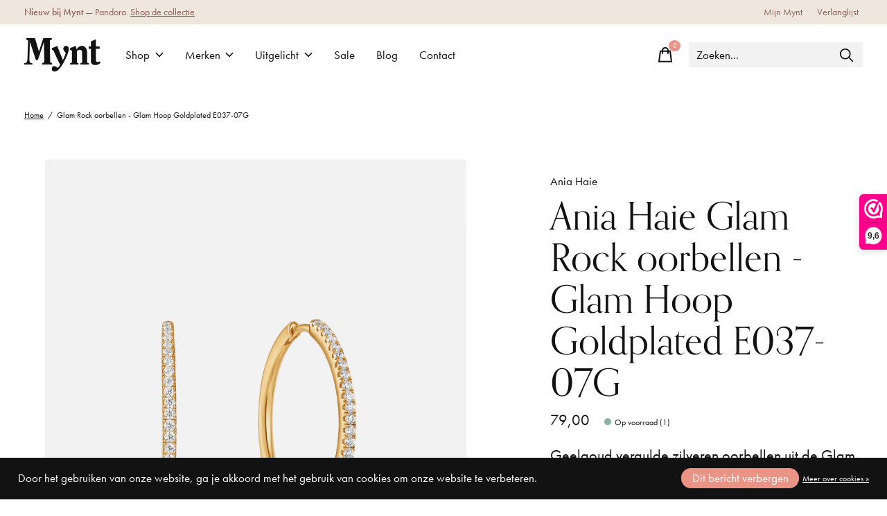

--- FILE ---
content_type: text/html;charset=utf-8
request_url: https://www.myntjuwelier.nl/ania-haie-oorbellen-e037-07g.html
body_size: 17393
content:
<!doctype html>
<html lang="nl">
<head>
      <!-- Google Tag Manager -->
    <script>(function(w,d,s,l,i){w[l]=w[l]||[];w[l].push({'gtm.start':
    new Date().getTime(),event:'gtm.js'});var f=d.getElementsByTagName(s)[0],
    j=d.createElement(s),dl=l!='dataLayer'?'&l='+l:'';j.async=true;j.src=
    'https://www.googletagmanager.com/gtm.js?id='+i+dl;f.parentNode.insertBefore(j,f);
    })(window,document,'script','dataLayer','GTM-KTJNC43');</script>
    <!-- End Google Tag Manager -->
    <meta charset="utf-8"/>
<!-- [START] 'blocks/head.rain' -->
<!--

  (c) 2008-2026 Lightspeed Netherlands B.V.
  http://www.lightspeedhq.com
  Generated: 15-01-2026 @ 18:54:51

-->
<link rel="canonical" href="https://www.myntjuwelier.nl/ania-haie-oorbellen-e037-07g.html"/>
<link rel="alternate" href="https://www.myntjuwelier.nl/index.rss" type="application/rss+xml" title="Nieuwe producten"/>
<link href="https://cdn.webshopapp.com/assets/cookielaw.css?2025-02-20" rel="stylesheet" type="text/css"/>
<meta name="robots" content="noodp,noydir"/>
<meta name="google-site-verification" content="UFHeVtpyPR9UBvfp-i8AcscNYxGlllgFJWBIEj09xOs"/>
<meta property="og:url" content="https://www.myntjuwelier.nl/ania-haie-oorbellen-e037-07g.html?source=facebook"/>
<meta property="og:site_name" content="Mynt Jewels &amp; Watches"/>
<meta property="og:title" content="Ania Haie | E037-07G • Glam Hoop  oorbellen"/>
<meta property="og:description" content="Shop je Ania Haie oorbellen online bij Mynt Jewels &amp; Watches. ✓ Gratis verzending vanaf €50"/>
<meta property="og:image" content="https://cdn.webshopapp.com/shops/297728/files/416204157/ania-haie-glam-rock-oorbellen-glam-hoop-goldplated.jpg"/>
<!--[if lt IE 9]>
<script src="https://cdn.webshopapp.com/assets/html5shiv.js?2025-02-20"></script>
<![endif]-->
<!-- [END] 'blocks/head.rain' -->
  
    



  <meta property="product:brand" content="Ania Haie">  <meta property="product:availability" content="in stock">  <meta property="product:condition" content="new">
  <meta property="product:price:amount" content="79.00">
  <meta property="product:price:currency" content="EUR">
  <meta property="product:retailer_item_id" content="E037-07G"><meta name="description" content="Shop je Ania Haie oorbellen online bij Mynt Jewels &amp; Watches. ✓ Gratis verzending vanaf €50" />
<meta name="keywords" content="ania haie, oorbellen" />
<meta charset="UTF-8">
<meta http-equiv="X-UA-Compatible" content="ie=edge">
<meta name="viewport" content="width=device-width, initial-scale=1">
<meta name="apple-mobile-web-app-capable" content="yes">
<meta name="apple-mobile-web-app-status-bar-style" content="black">
<meta name="format-detection" content="telephone=no">
<meta name="viewport" content="width=device-width, initial-scale=1, maximum-scale=1, user-scalable=0"/>
<title>Ania Haie | E037-07G • Glam Hoop  oorbellen - Mynt Jewels &amp; Watches</title>  
  <link rel="preload" href="https://cdn.webshopapp.com/shops/297728/themes/180165/assets/q4tre-icons.woff2" as="font" type="font/woff2" crossorigin="anonymous">
  <link rel="preload" href="https://cdn.webshopapp.com/shops/297728/themes/180165/assets/q4tre.woff2" as="font" type="font/woff2" crossorigin="anonymous">
  <link rel="shortcut icon" href="https://cdn.webshopapp.com/shops/297728/themes/180165/v/1463731/assets/favicon.png?20221203161604" type="image/x-icon" />
      <link href='//fonts.googleapis.com/css?family=Muli:400,400i,300,500,600,700,700i,800,900|Ovo:400,400i,300,500,600,700,700i,800,900' rel='preload' as='style'>
    <link href='//fonts.googleapis.com/css?family=Muli:400,400i,300,500,600,700,700i,800,900|Ovo:400,400i,300,500,600,700,700i,800,900' rel='stylesheet' type='text/css'>
    
  <script>document.getElementsByTagName("html")[0].className += " js";</script>
  <script>
    if('CSS' in window && CSS.supports('color', 'var(--color-var)')) {
      document.write('<link rel="stylesheet" href="https://cdn.webshopapp.com/shops/297728/themes/180165/assets/style.css?20231114173444">');
    } else {
      document.write('<link rel="stylesheet" href="https://cdn.webshopapp.com/shops/297728/themes/180165/assets/style-fallback.css?20231114173444">');
      document.write('<script src="https://polyfill.io/v3/polyfill.min.js"><\/script>');
    }
  </script>
  <noscript>
    <link rel="stylesheet" href="https://cdn.webshopapp.com/shops/297728/themes/180165/assets/style-fallback.css?20231114173444">
    <script src="https://polyfill.io/v3/polyfill.min.js"></script>
  </noscript>
    
    
    <link rel="stylesheet" href="https://cdn.webshopapp.com/shops/297728/themes/180165/assets/icons.css?20231114173444" /> 
    <link rel="stylesheet" href="https://cdn.webshopapp.com/shops/297728/themes/180165/assets/settings.css?20231114173444" />  
  <link rel="stylesheet" href="https://cdn.webshopapp.com/shops/297728/themes/180165/assets/custom.css?20231114173444" />
  
      
      
</head>
<body class="page-ania-haie-%7C-e037-07g-%E2%80%A2-glam-hoop--oorbellen has-cookie-notice">
            
  <script>
  var site_url = 'https://www.myntjuwelier.nl/',
      static_url = 'https://static.webshopapp.com/shops/297728/',
      search_url = "https://www.myntjuwelier.nl/search/",
      promo_popup_hide_until = '3',
      promo_popup_delay = '5000',
      product_card_options = 'swatches-color',
  		product_card_second_image = 0,
      no_inventory_text = "Stock information is currently unavailable for this product.",
      feedToken = false,
      last_updated_text = 'Laatst bijgewerkt',
      today_at_text = 'Vandaag om',
      in_stock_text = 'Op voorraad',
      in_stock_online_text = 'In stock online',
      out_of_stock_text = 'Niet op voorraad',
      out_of_stock_text_options = '(Niet op voorraad)',
      out_of_stock_online_text = 'Out of stock online',
      on_backorder_text = 'In backorder',
      on_backorder_online_text = 'On backorder online',
      in_store_text = 'In store',
      not_in_store_text = 'Not in store',
      inventory_notice_text = 'Prijzen online en in de winkel kunnen verschillen',
      inventory_line_text = '$1 in $2',
      default_variant_text = 'Maak een keuze',
      apply_text = 'Toepassen',
      points_text = '<span class="js-insert-points"></span> punten',
      money_off_text = '<span class="js-insert-money-off"></span> off',
      valid_for_text = 'Geldig voor',
      all_text = 'All',
      currency_format = '€',
      priceStatus = 'enabled';
</script>
      <!-- Google Tag Manager (noscript) -->
    <noscript><iframe src="https://www.googletagmanager.com/ns.html?id=GTM-KTJNC43"
    height="0" width="0" style="display:none;visibility:hidden"></iframe></noscript>
    <!-- End Google Tag Manager (noscript) -->
    
    <div class="pre-header">
  <div class="pre-header__container container max-width-xl flex items-center justify-between">
        <div class="pre-header__msg">
      <p><strong>Nieuw bij Mynt</strong> — Pandora. <a href="https://www.myntjuwelier.nl/brands/pandora/">Shop de collectie</a></p>
    </div>
        
        
    <ul class="pre-header__nav display@md">
            
      <li class="pre-header__item">
        <a href="#0" class="pre-header__link" aria-controls="drawerLogin"><span>Mijn Mynt</span></a>
      </li>
            <li class="pre-header__item">
        <a href="#0" class="pre-header__link" aria-controls="drawerLogin"><span>Verlanglijst</span></a>
      </li>
                      </ul>
  
  	      </div>
</div>


<header class="mega-nav mega-nav--mobile mega-nav--desktop@md mega-nav--mobile-panel position-relative js-mega-nav">
  <div class="mega-nav__container">
        <!-- logo -->
    <a href="https://www.myntjuwelier.nl/" class="mega-nav__logo">
            <img src="https://cdn.webshopapp.com/shops/297728/themes/180165/v/1423025/assets/logo.png?20220805163030" height="32" class="logo" alt="Mynt Jewels &amp; Watches - Never Out of Style">
            <img src="https://cdn.webshopapp.com/shops/297728/themes/180165/v/1423168/assets/logo-white.png?20220805163030" height="32" class="logo--white" alt="Mynt Jewels &amp; Watches - Never Out of Style">
                </a>
            
        
    <!-- icon buttons --mobile -->
    <div class="mega-nav__icon-btns mega-nav__icon-btns--mobile">
      <a href="#0" class="mega-nav__icon-btn" aria-controls="drawerLogin">
        <svg class="icon" viewBox="0 0 24 24">
          <title>Go to account settings</title>
          <g class="icon__group" fill="none" stroke="currentColor" stroke-linecap="square" stroke-miterlimit="10">
            <circle cx="12" cy="6" r="4" />
            <path d="M12 13a8 8 0 00-8 8h16a8 8 0 00-8-8z" />
          </g>
        </svg>
      </a>
	
            
      <button class="reset mega-nav__icon-btn mega-nav__icon-btn--cart js-tab-focus" aria-label="Winkelwagen in-/uitschakelen" aria-controls="drawerCart">
        <svg class="icon" viewBox="0 0 24 24" >
          <title>Winkelwagen</title>
          <g class="icon__group" stroke-linecap="square" fill="none" stroke-linejoin="miter" stroke="currentColor">
            <polygon points="21,21.8 3,21.8 5,6.8 19,6.8 	"/>
            <path d="M8,9.8v-4c0-2.2,1.8-4,4-4l0,0c2.2,0,4,1.8,4,4v4"/>
          </g>
        </svg>
        <span class="counter counter--cart margin-left-xxs"><span class="js-cart-counter">0</span> <i class="sr-only">items</i></span>
      </button>

      <button class="reset mega-nav__icon-btn mega-nav__icon-btn--menu js-tab-focus" aria-label="Toggle menu" aria-controls="mega-nav-navigation">
        <svg class="icon" viewBox="0 0 24 24">
          <g class="icon__group" fill="none" stroke="currentColor" stroke-linecap="square" stroke-miterlimit="10">
            <path d="M2 6h20" />
            <path d="M2 12h20" />
            <path d="M2 18h20" />
          </g>
        </svg>
      </button>
    </div>

    <div class="mega-nav__nav js-mega-nav__nav" id="mega-nav-navigation" role="navigation" aria-label="Main">
    <div class="mega-nav__nav-wrapper js-scroll-container">
    <div class="mega-nav__nav-inner">
      <ul class="mega-nav__items">

                <!-- search input --desktop -->
        <li class="mega-nav__item mega-nav__item--search position-relative margin-bottom-xs hide@md">
          <form action="https://www.myntjuwelier.nl/search/" method="get" class="search-form" autocomplete="off">
            <div class="mega-nav__search-input search-input search-input--icon-left text-sm@md">
              <input class="form-control  js-live-search" type="search" name="q" id="searchInputX" placeholder="Waar ben je naar op zoek?" aria-label="Zoeken">
              <button class="search-input__btn">
                <svg class="icon" viewBox="0 0 24 24"><title>Verstuur</title><g stroke-linecap="square" stroke-linejoin="miter" stroke-width="2" stroke="currentColor" fill="none" stroke-miterlimit="10"><line x1="22" y1="22" x2="15.656" y2="15.656"></line><circle cx="10" cy="10" r="8"></circle></g></svg>
              </button>
            </div>

            <div class="live-search__dropdown margin-bottom-xs position-relative" data-theme="default" tabindex="0">
              <div class="text-center is-hidden js-live-search__loader" aria-hidden="true">
                <svg class="icon icon--sm icon--is-spinning" viewBox="0 0 32 32"><g stroke-linecap="square" stroke-linejoin="miter" stroke-width="2" stroke="currentColor" fill="none"><circle cx="16" cy="16" r="15" opacity="0.4"></circle><path d="M16,1A15,15,0,0,1,31,16" stroke-linecap="butt"></path></g></svg>
              </div>
              <div class="js-live-search__wrapper">
                <!-- Results will be loaded here -->
              </div>
              <button type="submit" class="btn btn--arrow margin-top-sm is-hidden js-live-search__view-all">Bekijk alle resultaten (<span class="js-live-search__count"></span>)</button>
            </div>
          </form>
        </li>
        
        
                <!-- Layout 1 -> tabbed product categories -->
        <li class="mega-nav__item js-mega-nav__item">
          <button class="reset mega-nav__control js-mega-nav__control js-tab-focus">
            Shop
            <i class="mega-nav__arrow-icon" aria-hidden="true">
              <svg class="icon" viewBox="0 0 16 16">
                <g class="icon__group" fill="none" stroke="currentColor" stroke-linecap="square" stroke-miterlimit="10">
                  <path d="M2 2l12 12" />
                  <path d="M14 2L2 14" />
                </g>
              </svg>
            </i>
          </button>

          <div class="mega-nav__sub-nav-wrapper">
            <div class="mega-nav__panel-header hide@md text-md">
              <button class="reset js-mega-nav__control js-tab-focus">
                <svg class="icon" viewBox="0 0 482.239 482.239">
                  <title>Terug</title>
                  <path d="m206.812 34.446-206.812 206.673 206.743 206.674 24.353-24.284-165.167-165.167h416.31v-34.445h-416.31l165.236-165.236z"></path>
                </svg>
              </button>
              <div class="mega-nav__panel-title">
                Shop
              </div>
            </div>
            <div class="mega-nav__sub-nav-wrapper-inner mega-nav__sub-nav mega-nav__sub-nav--layout-1 js-scroll-container">

              <!-- links - visible on mobile -->
              <ul class="mega-nav__sub-items">
                                <li class="mega-nav__sub-item js-mega-nav__item">
                                    <button class="reset mega-nav__control js-mega-nav__control js-tab-focus">
                    <span class="flex items-center gap-xs width-100%">
                                            <span class="flex items-center width-100%">
                        Dames
                        <i class="mega-nav__arrow-icon" aria-hidden="true">
                          <svg class="icon" viewBox="0 0 16 16">
                            <g class="icon__group" fill="none" stroke="currentColor" stroke-linecap="square" stroke-miterlimit="10">
                              <path d="M2 2l12 12" />
                              <path d="M14 2L2 14" />
                            </g>
                          </svg>
                        </i>
                      </span>
                    </span>
                  </button>
                  <div class="mega-nav__sub-nav-wrapper">
                    <div class="mega-nav__panel-header hide@md text-md">
                      <button class="reset js-mega-nav__control js-tab-focus">
                        <svg class="icon" viewBox="0 0 482.239 482.239">
                          <title>Terug</title>
                          <path d="m206.812 34.446-206.812 206.673 206.743 206.674 24.353-24.284-165.167-165.167h416.31v-34.445h-416.31l165.236-165.236z"></path>
                        </svg>
                      </button>
                      <div class="mega-nav__panel-title">
                        Dames
                      </div>
                    </div>
                    <div class="mega-nav__sub-nav-wrapper-inner js-scroll-container">
                      <!-- links - visible on mobile -->
                      <ul class="mega-nav__sub-items">
                        <li class="mega-nav__sub-item">
                          <a href="https://www.myntjuwelier.nl/dames/" class="mega-nav__control">
                            <span class="flex items-center gap-xs">
                              <i>Alle Dames</i>
                            </span>
                          </a>
                        </li>
                                                <li class="mega-nav__sub-item js-mega-nav__item">
                                                    <button class="reset mega-nav__control js-mega-nav__control js-tab-focus">
                            Sieraden
                            <i class="mega-nav__arrow-icon" aria-hidden="true">
                              <svg class="icon" viewBox="0 0 16 16">
                                <g class="icon__group" fill="none" stroke="currentColor" stroke-linecap="square" stroke-miterlimit="10">
                                  <path d="M2 2l12 12" />
                                  <path d="M14 2L2 14" />
                                </g>
                              </svg>
                            </i>
                          </button>
                          <div class="mega-nav__sub-nav-wrapper">
                            <div class="mega-nav__panel-header hide@md text-md">
                              <button class="reset js-mega-nav__control js-tab-focus">
                                <svg class="icon" viewBox="0 0 482.239 482.239">
                                  <title>Terug</title>
                                  <path d="m206.812 34.446-206.812 206.673 206.743 206.674 24.353-24.284-165.167-165.167h416.31v-34.445h-416.31l165.236-165.236z"></path>
                                </svg>
                              </button>
                              <div class="mega-nav__panel-title">
                                Sieraden
                              </div>

                            </div>
                            <div class="mega-nav__sub-nav-wrapper-inner js-scroll-container">
                              <ul class="mega-nav__sub-items">
                                <li class="mega-nav__sub-item">
                                  <a href="https://www.myntjuwelier.nl/dames/sieraden/" class="mega-nav__control">
                                    <span class="flex items-center gap-xs">
                                                                            <i>Alle Sieraden</i>
                                    </span>
                                  </a>
                                </li>
                                                                <li class="mega-nav__sub-item">
                                                                    <a href="https://www.myntjuwelier.nl/dames/sieraden/armbanden/" class="mega-nav__control">
                                    <span class="flex items-center gap-xs">
                                                                            <i>Armbanden</i>
                                    </span>
                                  </a>
                                                                  </li>
                                                                <li class="mega-nav__sub-item">
                                                                    <a href="https://www.myntjuwelier.nl/dames/sieraden/bedels/" class="mega-nav__control">
                                    <span class="flex items-center gap-xs">
                                                                            <i>Bedels</i>
                                    </span>
                                  </a>
                                                                  </li>
                                                                <li class="mega-nav__sub-item">
                                                                    <a href="https://www.myntjuwelier.nl/dames/sieraden/enkelbandjes/" class="mega-nav__control">
                                    <span class="flex items-center gap-xs">
                                                                            <i>Enkelbandjes</i>
                                    </span>
                                  </a>
                                                                  </li>
                                                                <li class="mega-nav__sub-item">
                                                                    <a href="https://www.myntjuwelier.nl/dames/sieraden/hangers/" class="mega-nav__control">
                                    <span class="flex items-center gap-xs">
                                                                            <i>Hangers</i>
                                    </span>
                                  </a>
                                                                  </li>
                                                                <li class="mega-nav__sub-item">
                                                                    <a href="https://www.myntjuwelier.nl/dames/sieraden/kettingen/" class="mega-nav__control">
                                    <span class="flex items-center gap-xs">
                                                                            <i>Kettingen</i>
                                    </span>
                                  </a>
                                                                  </li>
                                                                <li class="mega-nav__sub-item">
                                                                    <a href="https://www.myntjuwelier.nl/dames/sieraden/oorbellen/" class="mega-nav__control">
                                    <span class="flex items-center gap-xs">
                                                                            <i>Oorbellen</i>
                                    </span>
                                  </a>
                                                                  </li>
                                                                <li class="mega-nav__sub-item">
                                                                    <a href="https://www.myntjuwelier.nl/dames/sieraden/oorbedels/" class="mega-nav__control">
                                    <span class="flex items-center gap-xs">
                                                                            <i>Oorbedels</i>
                                    </span>
                                  </a>
                                                                  </li>
                                                                <li class="mega-nav__sub-item">
                                                                    <a href="https://www.myntjuwelier.nl/dames/sieraden/ringen/" class="mega-nav__control">
                                    <span class="flex items-center gap-xs">
                                                                            <i>Ringen</i>
                                    </span>
                                  </a>
                                                                  </li>
                                                                <li class="mega-nav__sub-item">
                                                                    <a href="https://www.myntjuwelier.nl/dames/sieraden/setjes/" class="mega-nav__control">
                                    <span class="flex items-center gap-xs">
                                                                            <i>Setjes</i>
                                    </span>
                                  </a>
                                                                  </li>
                                                              </ul>
                            </div>
                          </div>


                                                  </li>
                                                <li class="mega-nav__sub-item">
                                                    <a href="https://www.myntjuwelier.nl/dames/horloges/" class="mega-nav__control">
                            <span class="flex items-center gap-xs">
                                                            <i>Horloges</i>
                            </span>
                          </a>
                                                  </li>
                                                <li class="mega-nav__sub-item">
                                                    <a href="https://www.myntjuwelier.nl/dames/smartwatches/" class="mega-nav__control">
                            <span class="flex items-center gap-xs">
                                                            <i>Smartwatches</i>
                            </span>
                          </a>
                                                  </li>
                                              </ul>
                    </div>
                  </div>

                                  </li>
                                <li class="mega-nav__sub-item js-mega-nav__item">
                                    <button class="reset mega-nav__control js-mega-nav__control js-tab-focus">
                    <span class="flex items-center gap-xs width-100%">
                                            <span class="flex items-center width-100%">
                        Heren
                        <i class="mega-nav__arrow-icon" aria-hidden="true">
                          <svg class="icon" viewBox="0 0 16 16">
                            <g class="icon__group" fill="none" stroke="currentColor" stroke-linecap="square" stroke-miterlimit="10">
                              <path d="M2 2l12 12" />
                              <path d="M14 2L2 14" />
                            </g>
                          </svg>
                        </i>
                      </span>
                    </span>
                  </button>
                  <div class="mega-nav__sub-nav-wrapper">
                    <div class="mega-nav__panel-header hide@md text-md">
                      <button class="reset js-mega-nav__control js-tab-focus">
                        <svg class="icon" viewBox="0 0 482.239 482.239">
                          <title>Terug</title>
                          <path d="m206.812 34.446-206.812 206.673 206.743 206.674 24.353-24.284-165.167-165.167h416.31v-34.445h-416.31l165.236-165.236z"></path>
                        </svg>
                      </button>
                      <div class="mega-nav__panel-title">
                        Heren
                      </div>
                    </div>
                    <div class="mega-nav__sub-nav-wrapper-inner js-scroll-container">
                      <!-- links - visible on mobile -->
                      <ul class="mega-nav__sub-items">
                        <li class="mega-nav__sub-item">
                          <a href="https://www.myntjuwelier.nl/heren/" class="mega-nav__control">
                            <span class="flex items-center gap-xs">
                              <i>Alle Heren</i>
                            </span>
                          </a>
                        </li>
                                                <li class="mega-nav__sub-item js-mega-nav__item">
                                                    <button class="reset mega-nav__control js-mega-nav__control js-tab-focus">
                            Sieraden
                            <i class="mega-nav__arrow-icon" aria-hidden="true">
                              <svg class="icon" viewBox="0 0 16 16">
                                <g class="icon__group" fill="none" stroke="currentColor" stroke-linecap="square" stroke-miterlimit="10">
                                  <path d="M2 2l12 12" />
                                  <path d="M14 2L2 14" />
                                </g>
                              </svg>
                            </i>
                          </button>
                          <div class="mega-nav__sub-nav-wrapper">
                            <div class="mega-nav__panel-header hide@md text-md">
                              <button class="reset js-mega-nav__control js-tab-focus">
                                <svg class="icon" viewBox="0 0 482.239 482.239">
                                  <title>Terug</title>
                                  <path d="m206.812 34.446-206.812 206.673 206.743 206.674 24.353-24.284-165.167-165.167h416.31v-34.445h-416.31l165.236-165.236z"></path>
                                </svg>
                              </button>
                              <div class="mega-nav__panel-title">
                                Sieraden
                              </div>

                            </div>
                            <div class="mega-nav__sub-nav-wrapper-inner js-scroll-container">
                              <ul class="mega-nav__sub-items">
                                <li class="mega-nav__sub-item">
                                  <a href="https://www.myntjuwelier.nl/heren/sieraden/" class="mega-nav__control">
                                    <span class="flex items-center gap-xs">
                                                                            <i>Alle Sieraden</i>
                                    </span>
                                  </a>
                                </li>
                                                                <li class="mega-nav__sub-item">
                                                                    <a href="https://www.myntjuwelier.nl/heren/sieraden/armbanden/" class="mega-nav__control">
                                    <span class="flex items-center gap-xs">
                                                                            <i>Armbanden</i>
                                    </span>
                                  </a>
                                                                  </li>
                                                                <li class="mega-nav__sub-item">
                                                                    <a href="https://www.myntjuwelier.nl/heren/sieraden/hangers/" class="mega-nav__control">
                                    <span class="flex items-center gap-xs">
                                                                            <i>Hangers</i>
                                    </span>
                                  </a>
                                                                  </li>
                                                                <li class="mega-nav__sub-item">
                                                                    <a href="https://www.myntjuwelier.nl/heren/sieraden/kettingen/" class="mega-nav__control">
                                    <span class="flex items-center gap-xs">
                                                                            <i>Kettingen</i>
                                    </span>
                                  </a>
                                                                  </li>
                                                                <li class="mega-nav__sub-item">
                                                                    <a href="https://www.myntjuwelier.nl/heren/sieraden/ringen/" class="mega-nav__control">
                                    <span class="flex items-center gap-xs">
                                                                            <i>Ringen</i>
                                    </span>
                                  </a>
                                                                  </li>
                                                              </ul>
                            </div>
                          </div>


                                                  </li>
                                                <li class="mega-nav__sub-item">
                                                    <a href="https://www.myntjuwelier.nl/heren/horloges/" class="mega-nav__control">
                            <span class="flex items-center gap-xs">
                                                            <i>Horloges</i>
                            </span>
                          </a>
                                                  </li>
                                                <li class="mega-nav__sub-item">
                                                    <a href="https://www.myntjuwelier.nl/heren/smartwatches/" class="mega-nav__control">
                            <span class="flex items-center gap-xs">
                                                            <i>Smartwatches</i>
                            </span>
                          </a>
                                                  </li>
                                              </ul>
                    </div>
                  </div>

                                  </li>
                                <li class="mega-nav__sub-item js-mega-nav__item">
                                    <button class="reset mega-nav__control js-mega-nav__control js-tab-focus">
                    <span class="flex items-center gap-xs width-100%">
                                            <span class="flex items-center width-100%">
                        Kinderen
                        <i class="mega-nav__arrow-icon" aria-hidden="true">
                          <svg class="icon" viewBox="0 0 16 16">
                            <g class="icon__group" fill="none" stroke="currentColor" stroke-linecap="square" stroke-miterlimit="10">
                              <path d="M2 2l12 12" />
                              <path d="M14 2L2 14" />
                            </g>
                          </svg>
                        </i>
                      </span>
                    </span>
                  </button>
                  <div class="mega-nav__sub-nav-wrapper">
                    <div class="mega-nav__panel-header hide@md text-md">
                      <button class="reset js-mega-nav__control js-tab-focus">
                        <svg class="icon" viewBox="0 0 482.239 482.239">
                          <title>Terug</title>
                          <path d="m206.812 34.446-206.812 206.673 206.743 206.674 24.353-24.284-165.167-165.167h416.31v-34.445h-416.31l165.236-165.236z"></path>
                        </svg>
                      </button>
                      <div class="mega-nav__panel-title">
                        Kinderen
                      </div>
                    </div>
                    <div class="mega-nav__sub-nav-wrapper-inner js-scroll-container">
                      <!-- links - visible on mobile -->
                      <ul class="mega-nav__sub-items">
                        <li class="mega-nav__sub-item">
                          <a href="https://www.myntjuwelier.nl/kinderen/" class="mega-nav__control">
                            <span class="flex items-center gap-xs">
                              <i>Alle Kinderen</i>
                            </span>
                          </a>
                        </li>
                                                <li class="mega-nav__sub-item">
                                                    <a href="https://www.myntjuwelier.nl/kinderen/horloges/" class="mega-nav__control">
                            <span class="flex items-center gap-xs">
                                                            <i>Horloges</i>
                            </span>
                          </a>
                                                  </li>
                                              </ul>
                    </div>
                  </div>

                                  </li>
                                <li class="mega-nav__sub-item js-mega-nav__item">
                                    <button class="reset mega-nav__control js-mega-nav__control js-tab-focus">
                    <span class="flex items-center gap-xs width-100%">
                                            <span class="flex items-center width-100%">
                        Accessoires
                        <i class="mega-nav__arrow-icon" aria-hidden="true">
                          <svg class="icon" viewBox="0 0 16 16">
                            <g class="icon__group" fill="none" stroke="currentColor" stroke-linecap="square" stroke-miterlimit="10">
                              <path d="M2 2l12 12" />
                              <path d="M14 2L2 14" />
                            </g>
                          </svg>
                        </i>
                      </span>
                    </span>
                  </button>
                  <div class="mega-nav__sub-nav-wrapper">
                    <div class="mega-nav__panel-header hide@md text-md">
                      <button class="reset js-mega-nav__control js-tab-focus">
                        <svg class="icon" viewBox="0 0 482.239 482.239">
                          <title>Terug</title>
                          <path d="m206.812 34.446-206.812 206.673 206.743 206.674 24.353-24.284-165.167-165.167h416.31v-34.445h-416.31l165.236-165.236z"></path>
                        </svg>
                      </button>
                      <div class="mega-nav__panel-title">
                        Accessoires
                      </div>
                    </div>
                    <div class="mega-nav__sub-nav-wrapper-inner js-scroll-container">
                      <!-- links - visible on mobile -->
                      <ul class="mega-nav__sub-items">
                        <li class="mega-nav__sub-item">
                          <a href="https://www.myntjuwelier.nl/accessoires/" class="mega-nav__control">
                            <span class="flex items-center gap-xs">
                              <i>Alle Accessoires</i>
                            </span>
                          </a>
                        </li>
                                                <li class="mega-nav__sub-item">
                                                    <a href="https://www.myntjuwelier.nl/accessoires/kristallen-beeldjes/" class="mega-nav__control">
                            <span class="flex items-center gap-xs">
                                                            <i>Kristallen beeldjes</i>
                            </span>
                          </a>
                                                  </li>
                                                <li class="mega-nav__sub-item">
                                                    <a href="https://www.myntjuwelier.nl/accessoires/pennen/" class="mega-nav__control">
                            <span class="flex items-center gap-xs">
                                                            <i>Pennen</i>
                            </span>
                          </a>
                                                  </li>
                                                <li class="mega-nav__sub-item">
                                                    <a href="https://www.myntjuwelier.nl/accessoires/voor-thuis/" class="mega-nav__control">
                            <span class="flex items-center gap-xs">
                                                            <i>Voor thuis</i>
                            </span>
                          </a>
                                                  </li>
                                                <li class="mega-nav__sub-item">
                                                    <a href="https://www.myntjuwelier.nl/accessoires/horlogebanden/" class="mega-nav__control">
                            <span class="flex items-center gap-xs">
                                                            <i>Horlogebanden</i>
                            </span>
                          </a>
                                                  </li>
                                                <li class="mega-nav__sub-item">
                                                    <a href="https://www.myntjuwelier.nl/accessoires/opbergdozen/" class="mega-nav__control">
                            <span class="flex items-center gap-xs">
                                                            <i>Opbergdozen</i>
                            </span>
                          </a>
                                                  </li>
                                                <li class="mega-nav__sub-item">
                                                    <a href="https://www.myntjuwelier.nl/accessoires/schoonmaak-en-onderhoud/" class="mega-nav__control">
                            <span class="flex items-center gap-xs">
                                                            <i>Schoonmaak en onderhoud</i>
                            </span>
                          </a>
                                                  </li>
                                                <li class="mega-nav__sub-item">
                                                    <a href="https://www.myntjuwelier.nl/accessoires/schakels-en-verlengstukjes/" class="mega-nav__control">
                            <span class="flex items-center gap-xs">
                                                            <i>Schakels en verlengstukjes</i>
                            </span>
                          </a>
                                                  </li>
                                              </ul>
                    </div>
                  </div>

                                  </li>
                                <li class="mega-nav__sub-item js-mega-nav__item">
                                    <button class="reset mega-nav__control js-mega-nav__control js-tab-focus">
                    <span class="flex items-center gap-xs width-100%">
                                            <span class="flex items-center width-100%">
                        Trouwringen
                        <i class="mega-nav__arrow-icon" aria-hidden="true">
                          <svg class="icon" viewBox="0 0 16 16">
                            <g class="icon__group" fill="none" stroke="currentColor" stroke-linecap="square" stroke-miterlimit="10">
                              <path d="M2 2l12 12" />
                              <path d="M14 2L2 14" />
                            </g>
                          </svg>
                        </i>
                      </span>
                    </span>
                  </button>
                  <div class="mega-nav__sub-nav-wrapper">
                    <div class="mega-nav__panel-header hide@md text-md">
                      <button class="reset js-mega-nav__control js-tab-focus">
                        <svg class="icon" viewBox="0 0 482.239 482.239">
                          <title>Terug</title>
                          <path d="m206.812 34.446-206.812 206.673 206.743 206.674 24.353-24.284-165.167-165.167h416.31v-34.445h-416.31l165.236-165.236z"></path>
                        </svg>
                      </button>
                      <div class="mega-nav__panel-title">
                        Trouwringen
                      </div>
                    </div>
                    <div class="mega-nav__sub-nav-wrapper-inner js-scroll-container">
                      <!-- links - visible on mobile -->
                      <ul class="mega-nav__sub-items">
                        <li class="mega-nav__sub-item">
                          <a href="https://www.myntjuwelier.nl/trouwringen/" class="mega-nav__control">
                            <span class="flex items-center gap-xs">
                              <i>Alle Trouwringen</i>
                            </span>
                          </a>
                        </li>
                                                <li class="mega-nav__sub-item">
                                                    <a href="https://www.myntjuwelier.nl/trouwringen/gouden-trouwringen/" class="mega-nav__control">
                            <span class="flex items-center gap-xs">
                                                            <i>Gouden trouwringen</i>
                            </span>
                          </a>
                                                  </li>
                                              </ul>
                    </div>
                  </div>

                                  </li>
                                <li class="mega-nav__sub-item">
                                    <a href="https://www.myntjuwelier.nl/verlovingsringen/" class="mega-nav__control">
                    <span class="flex items-center gap-xs">
                                            <i>Verlovingsringen</i>
                    </span>
                  </a>
                                  </li>
                              </ul>


              <!-- tabs - visible on desktop -->
              <div class="mega-nav__tabs grid gap-lg js-tabs">
                                <ul class="col-3 mega-nav__tabs-controls js-tabs__controls js-read-more" aria-label="Select a menu item" data-btn-labels="Toon meer, Toon minder" data-ellipsis="off" data-btn-class="reset text-sm text-underline cursor-pointer margin-top-xs js-tab-focus">
                  <li class="mega-nav__title">
                    <h4>Producten</h4>
                    <a href="#tabProductDefault" class="js-tab-focus sr-only" aria-selected="true">Sluiten</a>
                  </li>

                                                      <li >
                    <a href="#tabProduct1" class="mega-nav__tabs-control js-tab-focus" aria-selected="true">
                      <span class="flex items-center">
                        
                        <i class="margin-right-xxs">Dames</i>

                                                <svg class="icon icon--xs margin-left-auto js-reset-mega-tabs" viewBox="0 0 16 16" aria-hidden="true">
                          <g class="icon__group" fill="none" stroke="currentColor" stroke-linecap="square" stroke-miterlimit="10">
                            <path d="M2 2l12 12"></path>
                            <path d="M14 2L2 14"></path>
                          </g>
                        </svg>
                        
                      </span>
                    </a>
                  </li>
                                    <li >
                    <a href="#tabProduct2" class="mega-nav__tabs-control js-tab-focus" aria-selected="true">
                      <span class="flex items-center">
                        
                        <i class="margin-right-xxs">Heren</i>

                                                <svg class="icon icon--xs margin-left-auto js-reset-mega-tabs" viewBox="0 0 16 16" aria-hidden="true">
                          <g class="icon__group" fill="none" stroke="currentColor" stroke-linecap="square" stroke-miterlimit="10">
                            <path d="M2 2l12 12"></path>
                            <path d="M14 2L2 14"></path>
                          </g>
                        </svg>
                        
                      </span>
                    </a>
                  </li>
                                    <li >
                    <a href="#tabProduct3" class="mega-nav__tabs-control js-tab-focus" aria-selected="true">
                      <span class="flex items-center">
                        
                        <i class="margin-right-xxs">Kinderen</i>

                                                <svg class="icon icon--xs margin-left-auto js-reset-mega-tabs" viewBox="0 0 16 16" aria-hidden="true">
                          <g class="icon__group" fill="none" stroke="currentColor" stroke-linecap="square" stroke-miterlimit="10">
                            <path d="M2 2l12 12"></path>
                            <path d="M14 2L2 14"></path>
                          </g>
                        </svg>
                        
                      </span>
                    </a>
                  </li>
                                    <li >
                    <a href="#tabProduct4" class="mega-nav__tabs-control js-tab-focus" aria-selected="true">
                      <span class="flex items-center">
                        
                        <i class="margin-right-xxs">Accessoires</i>

                                                <svg class="icon icon--xs margin-left-auto js-reset-mega-tabs" viewBox="0 0 16 16" aria-hidden="true">
                          <g class="icon__group" fill="none" stroke="currentColor" stroke-linecap="square" stroke-miterlimit="10">
                            <path d="M2 2l12 12"></path>
                            <path d="M14 2L2 14"></path>
                          </g>
                        </svg>
                        
                      </span>
                    </a>
                  </li>
                                    <li >
                    <a href="#tabProduct5" class="mega-nav__tabs-control js-tab-focus" aria-selected="true">
                      <span class="flex items-center">
                        
                        <i class="margin-right-xxs">Trouwringen</i>

                                                <svg class="icon icon--xs margin-left-auto js-reset-mega-tabs" viewBox="0 0 16 16" aria-hidden="true">
                          <g class="icon__group" fill="none" stroke="currentColor" stroke-linecap="square" stroke-miterlimit="10">
                            <path d="M2 2l12 12"></path>
                            <path d="M14 2L2 14"></path>
                          </g>
                        </svg>
                        
                      </span>
                    </a>
                  </li>
                                    <li >
                    <a href="https://www.myntjuwelier.nl/verlovingsringen/" class="mega-nav__tabs-control js-tab-focus" aria-selected="true">
                      <span class="flex items-center">
                        
                        <i class="margin-right-xxs">Verlovingsringen</i>

                        
                      </span>
                    </a>
                  </li>
                                    
                </ul>

                <div class="col-9 js-tabs__panels">
                  <section id="tabProductDefault" class="mega-nav__tabs-panel js-tabs__panel">

                    <div class="mega-nav__sub-nav--layout-5">

                                                                  <ul class="mega-nav__sub-items">
                                                <li class="mega-nav__title"><h4>Populair</h4></li>                                                                        <li class="mega-nav__sub-item">
                          <a href="https://www.myntjuwelier.nl/brands/pandora/" title="Pandora" class="mega-nav__sub-link">
                            Pandora
                          </a>
                        </li>
                                                <li class="mega-nav__sub-item">
                          <a href="https://www.myntjuwelier.nl/brands/ania-haie/" title="Ania Haie" class="mega-nav__sub-link">
                            Ania Haie
                          </a>
                        </li>
                                                <li class="mega-nav__sub-item">
                          <a href="https://www.myntjuwelier.nl/brands/buddha-to-buddha/" title="Buddha to Buddha" class="mega-nav__sub-link">
                            Buddha to Buddha
                          </a>
                        </li>
                                                <li class="mega-nav__sub-item">
                          <a href="https://www.myntjuwelier.nl/brands/camps-camps/" title="Camps &amp; Camps" class="mega-nav__sub-link">
                            Camps &amp; Camps
                          </a>
                        </li>
                                                <li class="mega-nav__sub-item">
                          <a href="https://www.myntjuwelier.nl/brands/swarovski/" title="Swarovski" class="mega-nav__sub-link">
                            Swarovski
                          </a>
                        </li>
                                                <li class="mega-nav__sub-item">
                          <a href="https://www.myntjuwelier.nl/brands/zinzi/" title="Zinzi" class="mega-nav__sub-link">
                            Zinzi
                          </a>
                        </li>
                                                                      </ul>
                      
                      
                      
                      
                      
                                            
                      
                      
                                            <div class="mega-nav__card width-100% max-width-xs margin-x-auto">
                                                <a href="https://www.myntjuwelier.nl/brands/pandora" class="block">                                                    <figure>
                            <img class="block width-100%" src="https://cdn.webshopapp.com/shops/297728/themes/180165/v/1626725/assets/mega-cta-2.jpg?20221203171105" alt="Shop Pandora">
                          </figure>
                                                  </a>                        <div class="margin-top-sm">
                          <a href="https://www.myntjuwelier.nl/brands/pandora" class="btn btn--arrow">Shop Pandora</a>
                        </div>                      </div>
                      
                      
                                            
                      
                                            <div class="mega-nav__card width-100% max-width-xs margin-x-auto">
                                                <a href="https://www.myntjuwelier.nl/buddha-to-buddha-sieraden/" class="block">                                                    <figure>
                            <img class="block width-100%" src="https://cdn.webshopapp.com/shops/297728/themes/180165/v/1626719/assets/mega-cta-1.jpg?20221203171043" alt="Shop Buddha to Buddha">
                          </figure>
                                                  </a>                        <div class="margin-top-sm">
                          <a href="https://www.myntjuwelier.nl/buddha-to-buddha-sieraden/" class="btn btn--arrow">Shop Buddha to Buddha</a>
                        </div>                      </div>
                      
                      
                      
                      
                    </div>
                  </section>
                                    <section id="tabProduct1" class="mega-nav__tabs-panel js-tabs__panel">

                    <div class="mega-nav__sub-nav--layout-6">
                                            <div class="mega-nav__sub-wrapper">
                        <div class="margin-bottom-sm">
                          <!--<a href="#0" class="btn--icon margin-bottom-sm margin-right-xxs text-sm inline-block js-reset-mega-tabs"><svg class="icon" viewBox="0 0 12 12"><polygon points="4 3 8 6 4 9 4 3"></polygon></svg><span class="sr-only">Terug</span></a>-->
                          <a href="https://www.myntjuwelier.nl/dames/" class="btn btn--arrow">Alle Dames</a>
                        </div>
                        <ul class="mega-nav__sub-items">
                                                    <li class="mega-nav__sub-item mega-nav__sub-item--10122374"><a href="https://www.myntjuwelier.nl/dames/sieraden/" class="mega-nav__sub-link">Sieraden</a>
                                                        <ul>
                                                            <li class="mega-nav__sub-item mega-nav__sub-item--10122375"><a href="https://www.myntjuwelier.nl/dames/sieraden/armbanden/" class="mega-nav__sub-link">Armbanden</a>
                                                              </li>
                                                            <li class="mega-nav__sub-item mega-nav__sub-item--10122377"><a href="https://www.myntjuwelier.nl/dames/sieraden/bedels/" class="mega-nav__sub-link">Bedels</a>
                                                              </li>
                                                            <li class="mega-nav__sub-item mega-nav__sub-item--10122378"><a href="https://www.myntjuwelier.nl/dames/sieraden/enkelbandjes/" class="mega-nav__sub-link">Enkelbandjes</a>
                                                              </li>
                                                            <li class="mega-nav__sub-item mega-nav__sub-item--10122381"><a href="https://www.myntjuwelier.nl/dames/sieraden/hangers/" class="mega-nav__sub-link">Hangers</a>
                                                              </li>
                                                            <li class="mega-nav__sub-item mega-nav__sub-item--10122383"><a href="https://www.myntjuwelier.nl/dames/sieraden/kettingen/" class="mega-nav__sub-link">Kettingen</a>
                                                              </li>
                                                            <li class="mega-nav__sub-item mega-nav__sub-item--10122386"><a href="https://www.myntjuwelier.nl/dames/sieraden/oorbellen/" class="mega-nav__sub-link">Oorbellen</a>
                                                              </li>
                                                            <li class="mega-nav__sub-item mega-nav__sub-item--10122388"><a href="https://www.myntjuwelier.nl/dames/sieraden/oorbedels/" class="mega-nav__sub-link">Oorbedels</a>
                                                              </li>
                                                            <li class="mega-nav__sub-item mega-nav__sub-item--10122390"><a href="https://www.myntjuwelier.nl/dames/sieraden/ringen/" class="mega-nav__sub-link">Ringen</a>
                                                              </li>
                                                            <li class="mega-nav__sub-item mega-nav__sub-item--10122391"><a href="https://www.myntjuwelier.nl/dames/sieraden/setjes/" class="mega-nav__sub-link">Setjes</a>
                                                              </li>
                                                          </ul>
                                                      </li>
                                                    <li class="mega-nav__sub-item mega-nav__sub-item--10122395"><a href="https://www.myntjuwelier.nl/dames/horloges/" class="mega-nav__sub-link">Horloges</a>
                                                      </li>
                                                    <li class="mega-nav__sub-item mega-nav__sub-item--10122397"><a href="https://www.myntjuwelier.nl/dames/smartwatches/" class="mega-nav__sub-link">Smartwatches</a>
                                                      </li>
                                                  </ul>
                      </div>
                      

                      <div class="mega-nav__card width-100% max-width-xs margin-x-auto">
                                                                      </div>
                    </div>
                  </section>
                                    <section id="tabProduct2" class="mega-nav__tabs-panel js-tabs__panel">

                    <div class="mega-nav__sub-nav--layout-6">
                                            <div class="mega-nav__sub-wrapper">
                        <div class="margin-bottom-sm">
                          <!--<a href="#0" class="btn--icon margin-bottom-sm margin-right-xxs text-sm inline-block js-reset-mega-tabs"><svg class="icon" viewBox="0 0 12 12"><polygon points="4 3 8 6 4 9 4 3"></polygon></svg><span class="sr-only">Terug</span></a>-->
                          <a href="https://www.myntjuwelier.nl/heren/" class="btn btn--arrow">Alle Heren</a>
                        </div>
                        <ul class="mega-nav__sub-items">
                                                    <li class="mega-nav__sub-item mega-nav__sub-item--10122438"><a href="https://www.myntjuwelier.nl/heren/sieraden/" class="mega-nav__sub-link">Sieraden</a>
                                                        <ul>
                                                            <li class="mega-nav__sub-item mega-nav__sub-item--10125247"><a href="https://www.myntjuwelier.nl/heren/sieraden/armbanden/" class="mega-nav__sub-link">Armbanden</a>
                                                              </li>
                                                            <li class="mega-nav__sub-item mega-nav__sub-item--10125249"><a href="https://www.myntjuwelier.nl/heren/sieraden/hangers/" class="mega-nav__sub-link">Hangers</a>
                                                              </li>
                                                            <li class="mega-nav__sub-item mega-nav__sub-item--10125251"><a href="https://www.myntjuwelier.nl/heren/sieraden/kettingen/" class="mega-nav__sub-link">Kettingen</a>
                                                              </li>
                                                            <li class="mega-nav__sub-item mega-nav__sub-item--10125248"><a href="https://www.myntjuwelier.nl/heren/sieraden/ringen/" class="mega-nav__sub-link">Ringen</a>
                                                              </li>
                                                          </ul>
                                                      </li>
                                                    <li class="mega-nav__sub-item mega-nav__sub-item--10122440"><a href="https://www.myntjuwelier.nl/heren/horloges/" class="mega-nav__sub-link">Horloges</a>
                                                      </li>
                                                    <li class="mega-nav__sub-item mega-nav__sub-item--10122443"><a href="https://www.myntjuwelier.nl/heren/smartwatches/" class="mega-nav__sub-link">Smartwatches</a>
                                                      </li>
                                                  </ul>
                      </div>
                      

                      <div class="mega-nav__card width-100% max-width-xs margin-x-auto">
                                                                      </div>
                    </div>
                  </section>
                                    <section id="tabProduct3" class="mega-nav__tabs-panel js-tabs__panel">

                    <div class="mega-nav__sub-nav--layout-6">
                                            <div class="mega-nav__sub-wrapper">
                        <div class="margin-bottom-sm">
                          <!--<a href="#0" class="btn--icon margin-bottom-sm margin-right-xxs text-sm inline-block js-reset-mega-tabs"><svg class="icon" viewBox="0 0 12 12"><polygon points="4 3 8 6 4 9 4 3"></polygon></svg><span class="sr-only">Terug</span></a>-->
                          <a href="https://www.myntjuwelier.nl/kinderen/" class="btn btn--arrow">Alle Kinderen</a>
                        </div>
                        <ul class="mega-nav__sub-items">
                                                    <li class="mega-nav__sub-item mega-nav__sub-item--10122452"><a href="https://www.myntjuwelier.nl/kinderen/horloges/" class="mega-nav__sub-link">Horloges</a>
                                                      </li>
                                                  </ul>
                      </div>
                      

                      <div class="mega-nav__card width-100% max-width-xs margin-x-auto">
                                                                      </div>
                    </div>
                  </section>
                                    <section id="tabProduct4" class="mega-nav__tabs-panel js-tabs__panel">

                    <div class="mega-nav__sub-nav--layout-6">
                                            <div class="mega-nav__sub-wrapper">
                        <div class="margin-bottom-sm">
                          <!--<a href="#0" class="btn--icon margin-bottom-sm margin-right-xxs text-sm inline-block js-reset-mega-tabs"><svg class="icon" viewBox="0 0 12 12"><polygon points="4 3 8 6 4 9 4 3"></polygon></svg><span class="sr-only">Terug</span></a>-->
                          <a href="https://www.myntjuwelier.nl/accessoires/" class="btn btn--arrow">Alle Accessoires</a>
                        </div>
                        <ul class="mega-nav__sub-items">
                                                    <li class="mega-nav__sub-item mega-nav__sub-item--9998949"><a href="https://www.myntjuwelier.nl/accessoires/kristallen-beeldjes/" class="mega-nav__sub-link">Kristallen beeldjes</a>
                                                      </li>
                                                    <li class="mega-nav__sub-item mega-nav__sub-item--9998950"><a href="https://www.myntjuwelier.nl/accessoires/pennen/" class="mega-nav__sub-link">Pennen</a>
                                                      </li>
                                                    <li class="mega-nav__sub-item mega-nav__sub-item--11314953"><a href="https://www.myntjuwelier.nl/accessoires/voor-thuis/" class="mega-nav__sub-link">Voor thuis</a>
                                                      </li>
                                                    <li class="mega-nav__sub-item mega-nav__sub-item--10126695"><a href="https://www.myntjuwelier.nl/accessoires/horlogebanden/" class="mega-nav__sub-link">Horlogebanden</a>
                                                      </li>
                                                    <li class="mega-nav__sub-item mega-nav__sub-item--10062197"><a href="https://www.myntjuwelier.nl/accessoires/opbergdozen/" class="mega-nav__sub-link">Opbergdozen</a>
                                                      </li>
                                                    <li class="mega-nav__sub-item mega-nav__sub-item--10125233"><a href="https://www.myntjuwelier.nl/accessoires/schoonmaak-en-onderhoud/" class="mega-nav__sub-link">Schoonmaak en onderhoud</a>
                                                      </li>
                                                    <li class="mega-nav__sub-item mega-nav__sub-item--10125934"><a href="https://www.myntjuwelier.nl/accessoires/schakels-en-verlengstukjes/" class="mega-nav__sub-link">Schakels en verlengstukjes</a>
                                                      </li>
                                                  </ul>
                      </div>
                      

                      <div class="mega-nav__card width-100% max-width-xs margin-x-auto">
                                                                      </div>
                    </div>
                  </section>
                                    <section id="tabProduct5" class="mega-nav__tabs-panel js-tabs__panel">

                    <div class="mega-nav__sub-nav--layout-6">
                                            <div class="mega-nav__sub-wrapper">
                        <div class="margin-bottom-sm">
                          <!--<a href="#0" class="btn--icon margin-bottom-sm margin-right-xxs text-sm inline-block js-reset-mega-tabs"><svg class="icon" viewBox="0 0 12 12"><polygon points="4 3 8 6 4 9 4 3"></polygon></svg><span class="sr-only">Terug</span></a>-->
                          <a href="https://www.myntjuwelier.nl/trouwringen/" class="btn btn--arrow">Alle Trouwringen</a>
                        </div>
                        <ul class="mega-nav__sub-items">
                                                    <li class="mega-nav__sub-item mega-nav__sub-item--10777710"><a href="https://www.myntjuwelier.nl/trouwringen/gouden-trouwringen/" class="mega-nav__sub-link">Gouden trouwringen</a>
                                                      </li>
                                                  </ul>
                      </div>
                      

                      <div class="mega-nav__card width-100% max-width-xs margin-x-auto">
                                                                      </div>
                    </div>
                  </section>
                                    <section id="tabProduct6" class="mega-nav__tabs-panel js-tabs__panel">

                    <div class="mega-nav__sub-nav--layout-6">
                      

                      <div class="mega-nav__card width-100% max-width-xs margin-x-auto">
                                                <div>
                          <a href="#0" class="btn--icon margin-bottom-sm margin-right-xxs text-sm inline-block js-reset-mega-tabs"><svg class="icon" viewBox="0 0 12 12"><polygon points="4 3 8 6 4 9 4 3"></polygon></svg><span class="sr-only">Terug</span></a>
                          <a href="https://www.myntjuwelier.nl/verlovingsringen/" class="btn btn--arrow">All Verlovingsringen</a>
                        </div>
                                                                      </div>
                    </div>
                  </section>
                  
                </div>
              </div>
            </div>
          </div>
        </li>
        
        
        
        
        
        
        
        
        
        
                <!-- layout 7 -> Brands -->
        <li class="mega-nav__item js-mega-nav__item js-mega-nav__logos">
          	
          <button class="reset mega-nav__control js-mega-nav__control js-tab-focus">
            Merken
            <i class="mega-nav__arrow-icon" aria-hidden="true">
              <svg class="icon" viewBox="0 0 16 16">
                <g class="icon__group" fill="none" stroke="currentColor" stroke-linecap="square" stroke-miterlimit="10">
                  <path d="M2 2l12 12" />
                  <path d="M14 2L2 14" />
                </g>
              </svg>
            </i>
          </button>
          
          	
          <div class="mega-nav__sub-nav-wrapper">

            <div class="mega-nav__panel-header hide@md text-md">
              <button class="reset js-mega-nav__control js-tab-focus">
                <svg class="icon" viewBox="0 0 482.239 482.239">
                  <title>Terug</title>
                  <path d="m206.812 34.446-206.812 206.673 206.743 206.674 24.353-24.284-165.167-165.167h416.31v-34.445h-416.31l165.236-165.236z"></path>
                </svg>
              </button>
              <div class="mega-nav__panel-title">
                Merken
              </div>
            </div>
            
            <div class="mega-nav__sub-nav-wrapper-inner js-scroll-container">
              	
              <div class="mega-nav__customer-logos border-bottom">
                
                                <div class="customer-logos customer-logos--scroll">
                  <ul class="customer-logos__list js-drag-scroll">
                                        <li class="flex items-center justify-center">
                      <a href="https://www.myntjuwelier.nl/brands/biba/" title="Biba" class="brand-card color-inherit">
    <img  class="customer-logos__logo" srcset="https://cdn.webshopapp.com/shops/297728/files/410385504/161x97x3/biba.jpg 161w, https://cdn.webshopapp.com/shops/297728/files/410385504/322x193x3/biba.jpg 322w, https://cdn.webshopapp.com/shops/297728/files/410385504/335x201x3/biba.jpg 335w, https://cdn.webshopapp.com/shops/297728/files/410385504/670x402x3/biba.jpg 670w, https://cdn.webshopapp.com/shops/297728/files/410385504/375x225x3/biba.jpg 375w, https://cdn.webshopapp.com/shops/297728/files/410385504/750x450x3/biba.jpg 750w, https://cdn.webshopapp.com/shops/297728/files/410385504/465x279x3/biba.jpg 465w, https://cdn.webshopapp.com/shops/297728/files/410385504/930x558x3/biba.jpg 930w, https://cdn.webshopapp.com/shops/297728/files/410385504/700x420x3/biba.jpg 700w, https://cdn.webshopapp.com/shops/297728/files/410385504/1400x840x3/biba.jpg 1400w, https://cdn.webshopapp.com/shops/297728/files/410385504/1440x864x3/biba.jpg 1440w, https://cdn.webshopapp.com/shops/297728/files/410385504/2880x1728x3/biba.jpg 2880w, https://cdn.webshopapp.com/shops/297728/files/410385504/1680x1008x3/biba.jpg 1680w, https://cdn.webshopapp.com/shops/297728/files/410385504/3360x2016x3/biba.jpg 3360w" src="https://cdn.webshopapp.com/shops/297728/files/410385504/450x270x3/biba.jpg"  sizes="(min-width: 600px) 450px, 70vw" alt="Biba">
  </a>                    </li>
                                        <li class="flex items-center justify-center">
                      <a href="https://www.myntjuwelier.nl/brands/camps-camps/" title="Camps &amp; Camps" class="brand-card color-inherit">
    <img  class="customer-logos__logo" srcset="https://cdn.webshopapp.com/shops/297728/files/410387014/161x97x3/camps-camps.jpg 161w, https://cdn.webshopapp.com/shops/297728/files/410387014/322x193x3/camps-camps.jpg 322w, https://cdn.webshopapp.com/shops/297728/files/410387014/335x201x3/camps-camps.jpg 335w, https://cdn.webshopapp.com/shops/297728/files/410387014/670x402x3/camps-camps.jpg 670w, https://cdn.webshopapp.com/shops/297728/files/410387014/375x225x3/camps-camps.jpg 375w, https://cdn.webshopapp.com/shops/297728/files/410387014/750x450x3/camps-camps.jpg 750w, https://cdn.webshopapp.com/shops/297728/files/410387014/465x279x3/camps-camps.jpg 465w, https://cdn.webshopapp.com/shops/297728/files/410387014/930x558x3/camps-camps.jpg 930w, https://cdn.webshopapp.com/shops/297728/files/410387014/700x420x3/camps-camps.jpg 700w, https://cdn.webshopapp.com/shops/297728/files/410387014/1400x840x3/camps-camps.jpg 1400w, https://cdn.webshopapp.com/shops/297728/files/410387014/1440x864x3/camps-camps.jpg 1440w, https://cdn.webshopapp.com/shops/297728/files/410387014/2880x1728x3/camps-camps.jpg 2880w, https://cdn.webshopapp.com/shops/297728/files/410387014/1680x1008x3/camps-camps.jpg 1680w, https://cdn.webshopapp.com/shops/297728/files/410387014/3360x2016x3/camps-camps.jpg 3360w" src="https://cdn.webshopapp.com/shops/297728/files/410387014/450x270x3/camps-camps.jpg"  sizes="(min-width: 600px) 450px, 70vw" alt="Camps &amp; Camps">
  </a>                    </li>
                                        <li class="flex items-center justify-center">
                      <a href="https://www.myntjuwelier.nl/brands/coeur-de-lion/" title="Coeur de Lion" class="brand-card color-inherit">
    <img  class="customer-logos__logo" srcset="https://cdn.webshopapp.com/shops/297728/files/410387588/161x97x3/coeur-de-lion.jpg 161w, https://cdn.webshopapp.com/shops/297728/files/410387588/322x193x3/coeur-de-lion.jpg 322w, https://cdn.webshopapp.com/shops/297728/files/410387588/335x201x3/coeur-de-lion.jpg 335w, https://cdn.webshopapp.com/shops/297728/files/410387588/670x402x3/coeur-de-lion.jpg 670w, https://cdn.webshopapp.com/shops/297728/files/410387588/375x225x3/coeur-de-lion.jpg 375w, https://cdn.webshopapp.com/shops/297728/files/410387588/750x450x3/coeur-de-lion.jpg 750w, https://cdn.webshopapp.com/shops/297728/files/410387588/465x279x3/coeur-de-lion.jpg 465w, https://cdn.webshopapp.com/shops/297728/files/410387588/930x558x3/coeur-de-lion.jpg 930w, https://cdn.webshopapp.com/shops/297728/files/410387588/700x420x3/coeur-de-lion.jpg 700w, https://cdn.webshopapp.com/shops/297728/files/410387588/1400x840x3/coeur-de-lion.jpg 1400w, https://cdn.webshopapp.com/shops/297728/files/410387588/1440x864x3/coeur-de-lion.jpg 1440w, https://cdn.webshopapp.com/shops/297728/files/410387588/2880x1728x3/coeur-de-lion.jpg 2880w, https://cdn.webshopapp.com/shops/297728/files/410387588/1680x1008x3/coeur-de-lion.jpg 1680w, https://cdn.webshopapp.com/shops/297728/files/410387588/3360x2016x3/coeur-de-lion.jpg 3360w" src="https://cdn.webshopapp.com/shops/297728/files/410387588/450x270x3/coeur-de-lion.jpg"  sizes="(min-width: 600px) 450px, 70vw" alt="Coeur de Lion">
  </a>                    </li>
                                        <li class="flex items-center justify-center">
                      <a href="https://www.myntjuwelier.nl/brands/fossil/" title="Fossil" class="brand-card color-inherit">
    <img  class="customer-logos__logo" srcset="https://cdn.webshopapp.com/shops/297728/files/410388039/161x97x3/fossil.jpg 161w, https://cdn.webshopapp.com/shops/297728/files/410388039/322x193x3/fossil.jpg 322w, https://cdn.webshopapp.com/shops/297728/files/410388039/335x201x3/fossil.jpg 335w, https://cdn.webshopapp.com/shops/297728/files/410388039/670x402x3/fossil.jpg 670w, https://cdn.webshopapp.com/shops/297728/files/410388039/375x225x3/fossil.jpg 375w, https://cdn.webshopapp.com/shops/297728/files/410388039/750x450x3/fossil.jpg 750w, https://cdn.webshopapp.com/shops/297728/files/410388039/465x279x3/fossil.jpg 465w, https://cdn.webshopapp.com/shops/297728/files/410388039/930x558x3/fossil.jpg 930w, https://cdn.webshopapp.com/shops/297728/files/410388039/700x420x3/fossil.jpg 700w, https://cdn.webshopapp.com/shops/297728/files/410388039/1400x840x3/fossil.jpg 1400w, https://cdn.webshopapp.com/shops/297728/files/410388039/1440x864x3/fossil.jpg 1440w, https://cdn.webshopapp.com/shops/297728/files/410388039/2880x1728x3/fossil.jpg 2880w, https://cdn.webshopapp.com/shops/297728/files/410388039/1680x1008x3/fossil.jpg 1680w, https://cdn.webshopapp.com/shops/297728/files/410388039/3360x2016x3/fossil.jpg 3360w" src="https://cdn.webshopapp.com/shops/297728/files/410388039/450x270x3/fossil.jpg"  sizes="(min-width: 600px) 450px, 70vw" alt="Fossil">
  </a>                    </li>
                                        <li class="flex items-center justify-center">
                      <a href="https://www.myntjuwelier.nl/brands/ice-watch/" title="Ice-Watch" class="brand-card color-inherit">
    <img  class="customer-logos__logo" srcset="https://cdn.webshopapp.com/shops/297728/files/410388204/161x97x3/ice-watch.jpg 161w, https://cdn.webshopapp.com/shops/297728/files/410388204/322x193x3/ice-watch.jpg 322w, https://cdn.webshopapp.com/shops/297728/files/410388204/335x201x3/ice-watch.jpg 335w, https://cdn.webshopapp.com/shops/297728/files/410388204/670x402x3/ice-watch.jpg 670w, https://cdn.webshopapp.com/shops/297728/files/410388204/375x225x3/ice-watch.jpg 375w, https://cdn.webshopapp.com/shops/297728/files/410388204/750x450x3/ice-watch.jpg 750w, https://cdn.webshopapp.com/shops/297728/files/410388204/465x279x3/ice-watch.jpg 465w, https://cdn.webshopapp.com/shops/297728/files/410388204/930x558x3/ice-watch.jpg 930w, https://cdn.webshopapp.com/shops/297728/files/410388204/700x420x3/ice-watch.jpg 700w, https://cdn.webshopapp.com/shops/297728/files/410388204/1400x840x3/ice-watch.jpg 1400w, https://cdn.webshopapp.com/shops/297728/files/410388204/1440x864x3/ice-watch.jpg 1440w, https://cdn.webshopapp.com/shops/297728/files/410388204/2880x1728x3/ice-watch.jpg 2880w, https://cdn.webshopapp.com/shops/297728/files/410388204/1680x1008x3/ice-watch.jpg 1680w, https://cdn.webshopapp.com/shops/297728/files/410388204/3360x2016x3/ice-watch.jpg 3360w" src="https://cdn.webshopapp.com/shops/297728/files/410388204/450x270x3/ice-watch.jpg"  sizes="(min-width: 600px) 450px, 70vw" alt="Ice-Watch">
  </a>                    </li>
                                        <li class="flex items-center justify-center">
                      <a href="https://www.myntjuwelier.nl/brands/my-jewellery/" title="My Jewellery" class="brand-card color-inherit">
    <img  class="customer-logos__logo" srcset="https://cdn.webshopapp.com/shops/297728/files/410388992/161x97x3/my-jewellery.jpg 161w, https://cdn.webshopapp.com/shops/297728/files/410388992/322x193x3/my-jewellery.jpg 322w, https://cdn.webshopapp.com/shops/297728/files/410388992/335x201x3/my-jewellery.jpg 335w, https://cdn.webshopapp.com/shops/297728/files/410388992/670x402x3/my-jewellery.jpg 670w, https://cdn.webshopapp.com/shops/297728/files/410388992/375x225x3/my-jewellery.jpg 375w, https://cdn.webshopapp.com/shops/297728/files/410388992/750x450x3/my-jewellery.jpg 750w, https://cdn.webshopapp.com/shops/297728/files/410388992/465x279x3/my-jewellery.jpg 465w, https://cdn.webshopapp.com/shops/297728/files/410388992/930x558x3/my-jewellery.jpg 930w, https://cdn.webshopapp.com/shops/297728/files/410388992/700x420x3/my-jewellery.jpg 700w, https://cdn.webshopapp.com/shops/297728/files/410388992/1400x840x3/my-jewellery.jpg 1400w, https://cdn.webshopapp.com/shops/297728/files/410388992/1440x864x3/my-jewellery.jpg 1440w, https://cdn.webshopapp.com/shops/297728/files/410388992/2880x1728x3/my-jewellery.jpg 2880w, https://cdn.webshopapp.com/shops/297728/files/410388992/1680x1008x3/my-jewellery.jpg 1680w, https://cdn.webshopapp.com/shops/297728/files/410388992/3360x2016x3/my-jewellery.jpg 3360w" src="https://cdn.webshopapp.com/shops/297728/files/410388992/450x270x3/my-jewellery.jpg"  sizes="(min-width: 600px) 450px, 70vw" alt="My Jewellery">
  </a>                    </li>
                                        <li class="flex items-center justify-center">
                      <a href="https://www.myntjuwelier.nl/brands/pandora/" title="Pandora" class="brand-card color-inherit">
    <img  class="customer-logos__logo" srcset="https://cdn.webshopapp.com/shops/297728/files/410791272/161x97x3/pandora.jpg 161w, https://cdn.webshopapp.com/shops/297728/files/410791272/322x193x3/pandora.jpg 322w, https://cdn.webshopapp.com/shops/297728/files/410791272/335x201x3/pandora.jpg 335w, https://cdn.webshopapp.com/shops/297728/files/410791272/670x402x3/pandora.jpg 670w, https://cdn.webshopapp.com/shops/297728/files/410791272/375x225x3/pandora.jpg 375w, https://cdn.webshopapp.com/shops/297728/files/410791272/750x450x3/pandora.jpg 750w, https://cdn.webshopapp.com/shops/297728/files/410791272/465x279x3/pandora.jpg 465w, https://cdn.webshopapp.com/shops/297728/files/410791272/930x558x3/pandora.jpg 930w, https://cdn.webshopapp.com/shops/297728/files/410791272/700x420x3/pandora.jpg 700w, https://cdn.webshopapp.com/shops/297728/files/410791272/1400x840x3/pandora.jpg 1400w, https://cdn.webshopapp.com/shops/297728/files/410791272/1440x864x3/pandora.jpg 1440w, https://cdn.webshopapp.com/shops/297728/files/410791272/2880x1728x3/pandora.jpg 2880w, https://cdn.webshopapp.com/shops/297728/files/410791272/1680x1008x3/pandora.jpg 1680w, https://cdn.webshopapp.com/shops/297728/files/410791272/3360x2016x3/pandora.jpg 3360w" src="https://cdn.webshopapp.com/shops/297728/files/410791272/450x270x3/pandora.jpg"  sizes="(min-width: 600px) 450px, 70vw" alt="Pandora">
  </a>                    </li>
                                        <li class="flex items-center justify-center">
                      <a href="https://www.myntjuwelier.nl/brands/swarovski/" title="Swarovski" class="brand-card color-inherit">
    <img  class="customer-logos__logo" srcset="https://cdn.webshopapp.com/shops/297728/files/410389415/161x97x3/swarovski.jpg 161w, https://cdn.webshopapp.com/shops/297728/files/410389415/322x193x3/swarovski.jpg 322w, https://cdn.webshopapp.com/shops/297728/files/410389415/335x201x3/swarovski.jpg 335w, https://cdn.webshopapp.com/shops/297728/files/410389415/670x402x3/swarovski.jpg 670w, https://cdn.webshopapp.com/shops/297728/files/410389415/375x225x3/swarovski.jpg 375w, https://cdn.webshopapp.com/shops/297728/files/410389415/750x450x3/swarovski.jpg 750w, https://cdn.webshopapp.com/shops/297728/files/410389415/465x279x3/swarovski.jpg 465w, https://cdn.webshopapp.com/shops/297728/files/410389415/930x558x3/swarovski.jpg 930w, https://cdn.webshopapp.com/shops/297728/files/410389415/700x420x3/swarovski.jpg 700w, https://cdn.webshopapp.com/shops/297728/files/410389415/1400x840x3/swarovski.jpg 1400w, https://cdn.webshopapp.com/shops/297728/files/410389415/1440x864x3/swarovski.jpg 1440w, https://cdn.webshopapp.com/shops/297728/files/410389415/2880x1728x3/swarovski.jpg 2880w, https://cdn.webshopapp.com/shops/297728/files/410389415/1680x1008x3/swarovski.jpg 1680w, https://cdn.webshopapp.com/shops/297728/files/410389415/3360x2016x3/swarovski.jpg 3360w" src="https://cdn.webshopapp.com/shops/297728/files/410389415/450x270x3/swarovski.jpg"  sizes="(min-width: 600px) 450px, 70vw" alt="Swarovski">
  </a>                    </li>
                                        <li class="flex items-center justify-center">
                      <a href="https://www.myntjuwelier.nl/brands/tommy-hilfiger/" title="Tommy Hilfiger" class="brand-card color-inherit">
    <img  class="customer-logos__logo" srcset="https://cdn.webshopapp.com/shops/297728/files/410389545/161x97x3/tommy-hilfiger.jpg 161w, https://cdn.webshopapp.com/shops/297728/files/410389545/322x193x3/tommy-hilfiger.jpg 322w, https://cdn.webshopapp.com/shops/297728/files/410389545/335x201x3/tommy-hilfiger.jpg 335w, https://cdn.webshopapp.com/shops/297728/files/410389545/670x402x3/tommy-hilfiger.jpg 670w, https://cdn.webshopapp.com/shops/297728/files/410389545/375x225x3/tommy-hilfiger.jpg 375w, https://cdn.webshopapp.com/shops/297728/files/410389545/750x450x3/tommy-hilfiger.jpg 750w, https://cdn.webshopapp.com/shops/297728/files/410389545/465x279x3/tommy-hilfiger.jpg 465w, https://cdn.webshopapp.com/shops/297728/files/410389545/930x558x3/tommy-hilfiger.jpg 930w, https://cdn.webshopapp.com/shops/297728/files/410389545/700x420x3/tommy-hilfiger.jpg 700w, https://cdn.webshopapp.com/shops/297728/files/410389545/1400x840x3/tommy-hilfiger.jpg 1400w, https://cdn.webshopapp.com/shops/297728/files/410389545/1440x864x3/tommy-hilfiger.jpg 1440w, https://cdn.webshopapp.com/shops/297728/files/410389545/2880x1728x3/tommy-hilfiger.jpg 2880w, https://cdn.webshopapp.com/shops/297728/files/410389545/1680x1008x3/tommy-hilfiger.jpg 1680w, https://cdn.webshopapp.com/shops/297728/files/410389545/3360x2016x3/tommy-hilfiger.jpg 3360w" src="https://cdn.webshopapp.com/shops/297728/files/410389545/450x270x3/tommy-hilfiger.jpg"  sizes="(min-width: 600px) 450px, 70vw" alt="Tommy Hilfiger">
  </a>                    </li>
                                        <li class="flex items-center justify-center">
                      <a href="https://www.myntjuwelier.nl/brands/zinzi/" title="Zinzi" class="brand-card color-inherit">
    <img  class="customer-logos__logo" srcset="https://cdn.webshopapp.com/shops/297728/files/410389599/161x97x3/zinzi.jpg 161w, https://cdn.webshopapp.com/shops/297728/files/410389599/322x193x3/zinzi.jpg 322w, https://cdn.webshopapp.com/shops/297728/files/410389599/335x201x3/zinzi.jpg 335w, https://cdn.webshopapp.com/shops/297728/files/410389599/670x402x3/zinzi.jpg 670w, https://cdn.webshopapp.com/shops/297728/files/410389599/375x225x3/zinzi.jpg 375w, https://cdn.webshopapp.com/shops/297728/files/410389599/750x450x3/zinzi.jpg 750w, https://cdn.webshopapp.com/shops/297728/files/410389599/465x279x3/zinzi.jpg 465w, https://cdn.webshopapp.com/shops/297728/files/410389599/930x558x3/zinzi.jpg 930w, https://cdn.webshopapp.com/shops/297728/files/410389599/700x420x3/zinzi.jpg 700w, https://cdn.webshopapp.com/shops/297728/files/410389599/1400x840x3/zinzi.jpg 1400w, https://cdn.webshopapp.com/shops/297728/files/410389599/1440x864x3/zinzi.jpg 1440w, https://cdn.webshopapp.com/shops/297728/files/410389599/2880x1728x3/zinzi.jpg 2880w, https://cdn.webshopapp.com/shops/297728/files/410389599/1680x1008x3/zinzi.jpg 1680w, https://cdn.webshopapp.com/shops/297728/files/410389599/3360x2016x3/zinzi.jpg 3360w" src="https://cdn.webshopapp.com/shops/297728/files/410389599/450x270x3/zinzi.jpg"  sizes="(min-width: 600px) 450px, 70vw" alt="Zinzi">
  </a>                    </li>
                                      </ul>
                </div>
                
              </div>
              
              <div class="mega-nav__sub-nav mega-nav__sub-nav--layout-7">
                                <ul class="mega-nav__sub-items js-load-brands" data-url="https://www.myntjuwelier.nl/brands/"></ul>
                
                <a href="https://www.myntjuwelier.nl/brands/" class="btn btn--arrow margin-top-lg" role="text">Alle merken (<span class="js-load-brands__count"></span>)</a>

              </div>
            </div>
          </div>
                  </li>
        
        
        
        
        
        
        
        
        
                <!-- layout 3 -> gallery -->
        <li class="mega-nav__item js-mega-nav__item">
          <button class="reset mega-nav__control js-mega-nav__control js-tab-focus">
            Uitgelicht
            <i class="mega-nav__arrow-icon" aria-hidden="true">
              <svg class="icon" viewBox="0 0 16 16">
                <g class="icon__group" fill="none" stroke="currentColor" stroke-linecap="square" stroke-miterlimit="10">
                  <path d="M2 2l12 12" />
                  <path d="M14 2L2 14" />
                </g>
              </svg>
            </i>
          </button>

          <div class="mega-nav__sub-nav-wrapper">
            <div class="mega-nav__panel-header hide@md text-md">
              <button class="reset js-mega-nav__control js-tab-focus">
                <svg class="icon" viewBox="0 0 482.239 482.239">
                  <title>Terug</title>
                  <path d="m206.812 34.446-206.812 206.673 206.743 206.674 24.353-24.284-165.167-165.167h416.31v-34.445h-416.31l165.236-165.236z"></path>
                </svg>
              </button>
              <div class="mega-nav__panel-title">
                Uitgelicht
              </div>
            </div>
            <div class="mega-nav__sub-nav-wrapper-inner js-scroll-container">
              <div class="mega-nav__sub-nav mega-nav__sub-nav--layout-3">
                                <div class="mega-nav__card">
                                                      <a href="https://www.myntjuwelier.nl/brands/danish-design" class="block overflow-hidden">
                    <figure class="media-wrapper media-wrapper--1:1">
                      <img class="block width-100%" src="https://cdn.webshopapp.com/shops/297728/themes/180165/v/1626733/assets/menu_gallery_item_1_image.jpg?20221203172026" alt="Danish Design horloges">
                    </figure>
                  </a>
                  
                                    <div class="margin-top-sm">
                    <h3 class="text-base"><a href="https://www.myntjuwelier.nl/brands/danish-design" class="mega-nav__card-title">Danish Design horloges</a></h3>
                  </div>
                  
                </div>
                                <div class="mega-nav__card">
                                                      <a href="https://www.myntjuwelier.nl/brands/fossil" class="block overflow-hidden">
                    <figure class="media-wrapper media-wrapper--1:1">
                      <img class="block width-100%" src="https://cdn.webshopapp.com/shops/297728/themes/180165/v/1626734/assets/menu_gallery_item_2_image.jpg?20221203172444" alt="Fossil sieraden en horloges">
                    </figure>
                  </a>
                  
                                    <div class="margin-top-sm">
                    <h3 class="text-base"><a href="https://www.myntjuwelier.nl/brands/fossil" class="mega-nav__card-title">Fossil sieraden en horloges</a></h3>
                  </div>
                  
                </div>
                                <div class="mega-nav__card">
                                                      <a href="https://www.myntjuwelier.nl/brands/aze-jewels" class="block overflow-hidden">
                    <figure class="media-wrapper media-wrapper--1:1">
                      <img class="block width-100%" src="https://cdn.webshopapp.com/shops/297728/themes/180165/v/1426819/assets/menu_gallery_item_3_image.jpg?20220805163031" alt="AZE sieraden voor heren">
                    </figure>
                  </a>
                  
                                    <div class="margin-top-sm">
                    <h3 class="text-base"><a href="https://www.myntjuwelier.nl/brands/aze-jewels" class="mega-nav__card-title">AZE sieraden voor heren</a></h3>
                  </div>
                  
                </div>
                                <div class="mega-nav__card">
                                                      <a href="https://www.myntjuwelier.nl/brands/citizen" class="block overflow-hidden">
                    <figure class="media-wrapper media-wrapper--1:1">
                      <img class="block width-100%" src="https://cdn.webshopapp.com/shops/297728/themes/180165/v/1626736/assets/menu_gallery_item_4_image.jpg?20221219215957" alt="Citizen horloges">
                    </figure>
                  </a>
                  
                                    <div class="margin-top-sm">
                    <h3 class="text-base"><a href="https://www.myntjuwelier.nl/brands/citizen" class="mega-nav__card-title">Citizen horloges</a></h3>
                  </div>
                  
                </div>
                              </div>
            </div>
          </div>
        </li>
        
        
        
        
        
        
        
        
        
        
                <!-- links -->
                <li class="mega-nav__item">
          <a href="https://www.myntjuwelier.nl/collection/offers/" class="mega-nav__control" title="Sale">Sale</a>
        </li>
                <li class="mega-nav__item">
          <a href="https://www.myntjuwelier.nl/blogs/never-out-of-style/" class="mega-nav__control" title="Blog">Blog</a>
        </li>
                <li class="mega-nav__item">
          <a href="https://www.myntjuwelier.nl/service/" class="mega-nav__control" title="Contact">Contact</a>
        </li>
                
        
        
        
        
        
        
        
        
        
        
        
        
        
        
        
        
        
                <li class="mega-nav__separator"></li>

      </ul>

      <ul class="mega-nav__items mega-nav__items-other">
                
                <!-- icon buttons --desktop -->
        <li class="mega-nav__icon-btns mega-nav__icon-btns--desktop">

          
          <button class="reset mega-nav__icon-btn mega-nav__icon-btn--cart js-tab-focus" aria-label="Winkelwagen in-/uitschakelen" aria-controls="drawerCart">
            <svg class="icon" viewBox="0 0 24 24" >
              <title>Winkelwagen</title>
              <g class="icon__group" stroke-linecap="square" fill="none" stroke-linejoin="miter" stroke="currentColor">
                <polygon points="21,21.8 3,21.8 5,6.8 19,6.8 	"/>
                <path d="M8,9.8v-4c0-2.2,1.8-4,4-4l0,0c2.2,0,4,1.8,4,4v4"/>
              </g>
            </svg>

            <span class="counter counter--cart margin-left-xxs"><span class="js-cart-counter">0</span> <i class="sr-only">items</i></span>
          </button>
        </li>
        
                <!-- search input --desktop -->
        <li class="mega-nav__item mega-nav__item--search position-relative display@md">
          <form action="https://www.myntjuwelier.nl/search/" method="get" class="search-form" autocomplete="off">
            <div class="mega-nav__search-input search-input search-input--icon-right text-sm@md">
              <input class="form-control  js-live-search" type="search" name="q" id="searchInputY" placeholder="Zoeken..." aria-label="Zoeken">
              <button class="search-input__btn">
                <svg class="icon" viewBox="0 0 24 24"><title>Verstuur</title><g stroke-linecap="square" stroke-linejoin="miter" stroke-width="2" stroke="currentColor" fill="none" stroke-miterlimit="10"><line x1="22" y1="22" x2="15.656" y2="15.656"></line><circle cx="10" cy="10" r="8"></circle></g></svg>
              </button>
            </div>

            <div class="live-search__dropdown margin-bottom-xs position-relative" data-theme="default" tabindex="0">
              <div class="text-center is-hidden js-live-search__loader" aria-hidden="true">
                <svg class="icon icon--sm icon--is-spinning" viewBox="0 0 32 32"><g stroke-linecap="square" stroke-linejoin="miter" stroke-width="2" stroke="currentColor" fill="none"><circle cx="16" cy="16" r="15" opacity="0.4"></circle><path d="M16,1A15,15,0,0,1,31,16" stroke-linecap="butt"></path></g></svg>
              </div>
              <div class="js-live-search__wrapper">
                <!-- Results will be loaded here -->
              </div>
              <button type="submit" class="btn btn--arrow margin-top-sm is-hidden js-live-search__view-all">Bekijk alle resultaten (<span class="js-live-search__count"></span>)</button>
            </div>
          </form>
        </li>
        
                        <li class="mega-nav__item hide@md">
          <a href="#0" class="mega-nav__control" aria-controls="drawerLogin"><span>Verlanglijst</span></a>
        </li>
                        

      </ul>
    </div>
  </div>

</div>
  </div>
</header>
  
        
<section class="section-control product-v2 js-product-v2 padding-top-xl padding-bottom-xl js-product-v3">
  <div class="container max-width-xl">
    
    <div class="breadcrumbs__wrapper margin-bottom-lg">
  <nav class="breadcrumbs text-xs" aria-label="Breadcrumbs">
    <ol class="flex flex-wrap gap-xxs" itemscope itemtype="https://schema.org/BreadcrumbList">
      <li class="breadcrumbs__item" itemprop="itemListElement" itemscope itemtype="https://schema.org/ListItem">
        <a href="https://www.myntjuwelier.nl/" class="color-inherit" itemprop="item"><span itemprop="name">Home</span></a>
        <meta itemprop="position" content="1" />
        <span class="margin-left-xxs" aria-hidden="true">/ </span>
      </li>
                  <li class="breadcrumbs__item" aria-current="page" itemprop="itemListElement" itemscope itemtype="https://schema.org/ListItem"><span itemprop="name">Glam Rock oorbellen - Glam Hoop  Goldplated E037-07G</span><meta itemprop="position" content="2" /></li>
                </ol>
  </nav>
</div>
    
    <div class="grid gap-md gap-xl@lg">
      <div class="product-intro__media-wrapper col-6@md col-7@lg min-width-0 position-relative">
        
                <div class="thumbslide thumbslide--vertical thumbslide--left fade-in" data-inview>
          <div class="slideshow js-product-v2__slideshow slideshow--transition-slide" data-control="hover">
            <p class="sr-only">Slideshow Items</p>

            <ul class="slideshow__content js-exp-gallery" data-controls="expLightbox">
              
                                          	                            <li class="slideshow__item js-slideshow__item slideshow__item--selected" data-thumb="https://cdn.webshopapp.com/shops/297728/files/416204157/180x220x2/ania-haie-glam-rock-oorbellen-glam-hoop-goldplated.jpg" id="item-Black">
                <figure class="height-auto width-100% top-0 left-0 js-exp-gallery__item">
                  <div class="img-mag height-100%">
                    <div class="media-wrapper media-wrapper--3:4 media-wrapper--contain">
                    <img  class="img-mag__asset height-100% object-cover js-image-zoom__preview" srcset="https://cdn.webshopapp.com/shops/297728/files/416204157/161x215x3/ania-haie-glam-rock-oorbellen-glam-hoop-goldplated.jpg 161w, https://cdn.webshopapp.com/shops/297728/files/416204157/322x429x3/ania-haie-glam-rock-oorbellen-glam-hoop-goldplated.jpg 322w, https://cdn.webshopapp.com/shops/297728/files/416204157/335x447x3/ania-haie-glam-rock-oorbellen-glam-hoop-goldplated.jpg 335w, https://cdn.webshopapp.com/shops/297728/files/416204157/670x893x3/ania-haie-glam-rock-oorbellen-glam-hoop-goldplated.jpg 670w, https://cdn.webshopapp.com/shops/297728/files/416204157/375x500x3/ania-haie-glam-rock-oorbellen-glam-hoop-goldplated.jpg 375w, https://cdn.webshopapp.com/shops/297728/files/416204157/750x1000x3/ania-haie-glam-rock-oorbellen-glam-hoop-goldplated.jpg 750w, https://cdn.webshopapp.com/shops/297728/files/416204157/465x620x3/ania-haie-glam-rock-oorbellen-glam-hoop-goldplated.jpg 465w, https://cdn.webshopapp.com/shops/297728/files/416204157/930x1240x3/ania-haie-glam-rock-oorbellen-glam-hoop-goldplated.jpg 930w, https://cdn.webshopapp.com/shops/297728/files/416204157/700x933x3/ania-haie-glam-rock-oorbellen-glam-hoop-goldplated.jpg 700w, https://cdn.webshopapp.com/shops/297728/files/416204157/1400x1867x3/ania-haie-glam-rock-oorbellen-glam-hoop-goldplated.jpg 1400w, https://cdn.webshopapp.com/shops/297728/files/416204157/1440x1920x3/ania-haie-glam-rock-oorbellen-glam-hoop-goldplated.jpg 1440w, https://cdn.webshopapp.com/shops/297728/files/416204157/2880x3840x3/ania-haie-glam-rock-oorbellen-glam-hoop-goldplated.jpg 2880w, https://cdn.webshopapp.com/shops/297728/files/416204157/1680x2240x3/ania-haie-glam-rock-oorbellen-glam-hoop-goldplated.jpg 1680w, https://cdn.webshopapp.com/shops/297728/files/416204157/3360x4480x3/ania-haie-glam-rock-oorbellen-glam-hoop-goldplated.jpg 3360w" src="https://cdn.webshopapp.com/shops/297728/files/416204157/800x1067x3/ania-haie-glam-rock-oorbellen-glam-hoop-goldplated.jpg" data-src=https://cdn.webshopapp.com/shops/297728/files/416204157/image.jpg  sizes="800px" alt="Ania Haie Glam Rock oorbellen - Glam Hoop  Goldplated E037-07G"></div>
                  </div>
                </figure>
              </li>
              
            </ul>
          </div>

                  </div>
                
                
      </div>

      <div class="col-6@md col-5@lg product-content js-product-v3__cta">
        
				        
                <div class="margin-bottom-sm">
    
                              
                                                  	                    	                    	                    	                    
                    
          
        </div>
                

        <div class="text-component v-space-xs margin-bottom-sm">
          
                    <a href="https://www.myntjuwelier.nl/brands/ania-haie/" title="product.brand.title" class="product__brand margin-bottom-xs text-sm block color-inherit text-underline-hover">Ania Haie</a>
          
          <h1 class="text-xl">Ania Haie Glam Rock oorbellen - Glam Hoop  Goldplated E037-07G</h1>
          <div class="text-base flex gap-sm items-center">
            <div class="product__price">
                            <span class="prod-card__price">    
  		79,00
</span>
               
                                        </div>
            
                        <div class="product__availability">
                            <div class="text-xs inline-block margin-right-sm">
                                <span class="dot dot--success"></span>Op voorraad (1)                              </div>
                            
                            
            </div>
             
            
                                              </div>
          
                    
                    <p class="margin-top-sm">Geelgoud vergulde zilveren oorbellen uit de Glam Rock collectie van Ania Haie.</p>
                    
                  </div>
        
        
        
        <form action="https://www.myntjuwelier.nl/cart/add/274696180/" id="product_configure_form" method="post" class="js-live-add-to-cart">
                    <input type="hidden" name="bundle_id" id="product_configure_bundle_id" value="">
                    
          
          <div class="margin-bottom-md">
                        
                                    
                        <div class="mynt-delivery mynt-delivery-green margin-bottom-md text-sm radius-lg">
  <ul class="icon-apero-ul">
	  	  <li><i class="icon icon-apero icon--delivery"></i>Op werkdagen voor 15:00u besteld, dezelfde dag verzonden!</li>
	    </ul>
</div>            
                        <div class="flex flex-wrap gap-xs">
              <button type="submit" class="btn btn--primary flex-grow js-product-v3__btn" id="addToCart">In winkelwagen<span class="add-to-cart__price margin-left-xxxxs"> &mdash;     
  		79,00
</span></button>
              <div class="hide">
                <label class="sr-only hide" for="product-qty-input">Aantal:</label>
                <div class="number-input number-input--v2  js-number-input hide">
                  <input class="form-control form-control--transparent js-number-input__value js-product-v3__input" type="number" name="quantity" id="product-qty-input" min="0" max="99" step="1" value="1">
                  <button class="reset number-input__btn number-input__btn--plus js-number-input__btn" aria-hidden="true">
                    <svg class="icon" viewBox="0 0 12 12"><path d="M11,5H7V1A1,1,0,0,0,5,1V5H1A1,1,0,0,0,1,7H5v4a1,1,0,0,0,2,0V7h4a1,1,0,0,0,0-2Z" /></svg>
                  </button>
                  <button class="reset number-input__btn number-input__btn--minus js-number-input__btn" aria-hidden="true">
                    <svg class="icon" viewBox="0 0 12 12"><path d="M11,7H1A1,1,0,0,1,1,5H11a1,1,0,0,1,0,2Z"/></svg>
                  </button>
                </div>
              </div>
                            	<a href="https://www.myntjuwelier.nl/account/wishlistAdd/138939076/?variant_id=274696180" class="btn align-middle" title="Aan verlanglijst toevoegen"><i class="icon-apero icon-apero-lg icon--heart"></i></a>
                          </div>
                        
                        
                        <div class="text-component v-space-xs margin-top-lg margin-bottom-md mynt-usp-list-pdp radius-lg text-sm">
              <ul class="icon-apero-ul">
                <li><i class="icon icon-apero icon--check"></i><a href="https://www.myntjuwelier.nl/brands/ania-haie/" class="color-inherit text-underline-hover" title="Shop Ania Haie">Officieel <strong>Ania Haie</strong> verkooppunt</a></li>
                <li class="margin-y-xxxs"><i class="icon icon-apero icon--check"></i><a href="https://www.webwinkelkeur.nl/webshop/Mynt-Jewels-Watches_11147" class="color-inherit text-underline-hover" title="Aangesloten bij Webwinkelkeur" target="_blank">Beoordeeld met een 9+ op <strong>Webwinkelkeur</strong></a></li>
                <li class="margin-y-xxxs"><i class="icon icon-apero icon--check"></i><a href="https://www.myntjuwelier.nl/service/payment-methods/" class="color-inherit text-underline-hover" title="Verzending"><strong>Gratis verzending</strong> binnen Nederland vanaf €50,-</a></li>
                <li><i class="icon icon-apero icon--check"></i><a href="https://www.myntjuwelier.nl/service/payment-methods/" class="color-inherit text-underline-hover" title="Betaalmethoden">Betaal achteraf met <strong>Klarna</strong></a></li>
              </ul>
              <hr class="mynt-usp-divider">
              <div class="flex justify-between">
                <a href="https://www.myntjuwelier.nl/service/payment-methods/" title="Betaalmethoden"><img src="https://cdn.webshopapp.com/shops/297728/files/409118143/betaalmethoden.svg" alt="Betaalmethoden" /></a>
                <a href="https://www.webwinkelkeur.nl/webshop/Mynt-Jewels-Watches_11147" class="webwinkelkeurPopup" title="Keurmerk webwinkel" target="_blank"><img src="https://cdn.webshopapp.com/shops/297728/files/409118144/webwinkelkeur.svg" alt="Keurmerk webwinkel" /></a>
              </div>
            </div>            
          </div>
        </form>
        
        
        
      </div>
          </div>
  </div>
  
      <div class="product-v3__cta-clone js-product-v3__cta-clone" aria-hidden="true">
    <div class="container max-width-xl">
      <div class="flex flex-wrap flex-nowrap@md items-center justify-between">
        <div class="flex items-center margin-bottom-sm margin-bottom-0@xs">
          <img  class="product-v3__cta-clone-image margin-right-sm" srcset="https://cdn.webshopapp.com/shops/297728/files/416204157/161x215x2/ania-haie-glam-rock-oorbellen-glam-hoop-goldplated.jpg 161w, https://cdn.webshopapp.com/shops/297728/files/416204157/322x429x2/ania-haie-glam-rock-oorbellen-glam-hoop-goldplated.jpg 322w, https://cdn.webshopapp.com/shops/297728/files/416204157/335x447x2/ania-haie-glam-rock-oorbellen-glam-hoop-goldplated.jpg 335w, https://cdn.webshopapp.com/shops/297728/files/416204157/670x893x2/ania-haie-glam-rock-oorbellen-glam-hoop-goldplated.jpg 670w, https://cdn.webshopapp.com/shops/297728/files/416204157/375x500x2/ania-haie-glam-rock-oorbellen-glam-hoop-goldplated.jpg 375w, https://cdn.webshopapp.com/shops/297728/files/416204157/750x1000x2/ania-haie-glam-rock-oorbellen-glam-hoop-goldplated.jpg 750w, https://cdn.webshopapp.com/shops/297728/files/416204157/465x620x2/ania-haie-glam-rock-oorbellen-glam-hoop-goldplated.jpg 465w, https://cdn.webshopapp.com/shops/297728/files/416204157/930x1240x2/ania-haie-glam-rock-oorbellen-glam-hoop-goldplated.jpg 930w, https://cdn.webshopapp.com/shops/297728/files/416204157/700x933x2/ania-haie-glam-rock-oorbellen-glam-hoop-goldplated.jpg 700w, https://cdn.webshopapp.com/shops/297728/files/416204157/1400x1867x2/ania-haie-glam-rock-oorbellen-glam-hoop-goldplated.jpg 1400w, https://cdn.webshopapp.com/shops/297728/files/416204157/1440x1920x2/ania-haie-glam-rock-oorbellen-glam-hoop-goldplated.jpg 1440w, https://cdn.webshopapp.com/shops/297728/files/416204157/2880x3840x2/ania-haie-glam-rock-oorbellen-glam-hoop-goldplated.jpg 2880w, https://cdn.webshopapp.com/shops/297728/files/416204157/1680x2240x2/ania-haie-glam-rock-oorbellen-glam-hoop-goldplated.jpg 1680w, https://cdn.webshopapp.com/shops/297728/files/416204157/3360x4480x2/ania-haie-glam-rock-oorbellen-glam-hoop-goldplated.jpg 3360w" src="https://cdn.webshopapp.com/shops/297728/files/416204157/42x56x2/ania-haie-glam-rock-oorbellen-glam-hoop-goldplated.jpg" width=42  sizes="42px" alt="Ania Haie Glam Rock oorbellen - Glam Hoop  Goldplated E037-07G">
          <div class="text-base flex-grow">Ania Haie Glam Rock oorbellen - Glam Hoop  Goldplated E037-07G</div>
        </div>
        <div class="flex gap-md">
           
          <div class="hide">
            <label class="sr-only" for="product-qty-input">Aantal:</label>
            <div class="number-input number-input--v2  js-number-input">
              <input class="form-control form-control--transparent js-number-input__value js-product-v3__input-clone" type="number" name="quantityClone" id="product-qty-input-clone" min="0" max="10" step="1" value="1">
              <button class="reset number-input__btn number-input__btn--plus js-number-input__btn" aria-hidden="true">
                <svg class="icon" viewBox="0 0 12 12"><path d="M11,5H7V1A1,1,0,0,0,5,1V5H1A1,1,0,0,0,1,7H5v4a1,1,0,0,0,2,0V7h4a1,1,0,0,0,0-2Z" /></svg>
              </button>
              <button class="reset number-input__btn number-input__btn--minus js-number-input__btn" aria-hidden="true">
                <svg class="icon" viewBox="0 0 12 12"><path d="M11,7H1A1,1,0,0,1,1,5H11a1,1,0,0,1,0,2Z"/></svg>
              </button>
            </div>
          </div>
          <button class="btn btn--primary flex-grow js-product-v3__btn-clone">In winkelwagen<span class="add-to-cart__price margin-left-xxxxs"> &mdash;     
  		79,00
</span></button>
                  </div>
      </div>
    </div>
  </div>
    
</section>



<section class="section-control product-content padding-y-xl">
  <div class="container max-width-xl">
    <div class="grid gap-md gap-lg@md">
      <div class="col-6@md display@md">
        <h2>Beschrijving</h2>
      </div>

      <div class="col-6@md">
        <div class="text-component">
          <h2>Ania Haie <span class="mynt-italic">oorbellen</span></h2><p>Model <strong>E037-07G</strong> • Collectie <strong>Glam Rock</strong></p><h3>Doelgroep</h3><p>Dames</p><h3>Materiaal</h3><p>925 Zilver met 14K gold plating</p><h3>Afmetingen</h3><p>23 mm</p>
        </div>
        
                <div class="mynt-pdp-custom text-sm margin-top-xl flex flex-wrap gap-lg justify-between">
          <div class="inline-block"><strong>Ania Haie</strong> E037-07G<br/>5052469008757</div>
          <a href="https://www.myntjuwelier.nl/brands/ania-haie/" title="product.brand.title" class="product__brand margin-bottom-xs text-sm block color-inherit text-underline-hover"><img src="https://cdn.webshopapp.com/shops/297728/files/409987226/image.jpg" class="product__brand-img"></a>
        </div>
        
                
      </div>
    </div>
  </div>
</section>



 


<section class="section-control products-gallery padding-y-xl overflow-hidden">
  <div class="container max-width-xl">
    <div class="margin-bottom-lg">
      <div class="flex items-end justify-between">
        <h2>Gerelateerde producten</h2>
      </div>
    </div>
    
                                                                                                                                                        
    <div class="product-gallery__carousel carousel js-fetch-category" data-fetch-url="https://www.myntjuwelier.nl/dames/sieraden/oorbellen/" data-drag="on" data-loop="off">
      <p class="sr-only">Carousel items</p>

      <div class="carousel__wrapper">
        <ol class="carousel__list">
                  </ol>
    	</div>
      <nav class="carousel__controls">
        <ul>
          <li>
            <button class="reset carousel__control carousel__control--prev js-carousel__control js-tab-focus">
              <svg class="icon" viewBox="0 0 482.239 482.239"><title>Show previous slide</title><path d="m206.812 34.446-206.812 206.673 206.743 206.674 24.353-24.284-165.167-165.167h416.31v-34.445h-416.31l165.236-165.236z"/></svg>
            </button>
          </li>

          <li>
            <button class="reset carousel__control carousel__control--next js-carousel__control js-tab-focus">
              <svg class="icon" viewBox="0 0 482.238 482.238"><title>Show next slide</title><path d="m275.429 447.793 206.808-206.674-206.74-206.674-24.354 24.287 165.164 165.164h-416.307v34.446h416.306l-165.231 165.231z"/></svg>
            </button>
          </li>
        </ul>
      </nav>
    </div>
  </div>
</section>

<div id="expLightbox" class="modal exp-lightbox js-modal js-exp-lightbox" data-animation="on" aria-hidden="true">
  <div class="exp-lightbox__content">
    <header class="exp-lightbox__header">
      <h1 class="exp-lightbox__title">Ania Haie Glam Rock oorbellen - Glam Hoop  Goldplated E037-07G</h1>

      <button class="reset btn btn--icon btn--lg js-modal__close" role="menuitem">
        <svg class="icon" viewBox="0 0 16 16"><title>Sluiten</title><g stroke-width="1" stroke="currentColor" fill="none" stroke-linecap="round" stroke-linejoin="round" stroke-miterlimit="10"><line x1="13.5" y1="2.5" x2="2.5" y2="13.5"></line><line x1="2.5" y1="2.5" x2="13.5" y2="13.5"></line></g></svg>
      </button>
    </header>

    <div class="exp-lightbox__body slideshow slideshow--transition-slide js-exp-lightbox__body" data-swipe="on" data-navigation="off" data-zoom="on">
      <ul class="slideshow__content js-exp-lightbox__slideshow">
        <!-- gallery created in JS -->
      </ul>

      <ul>
        <li class="slideshow__control js-slideshow__control">
          <button class="reset slideshow__btn js-tab-focus">
            <svg class="icon" viewBox="0 0 482.239 482.239"><title>Show previous slide</title><path d="m206.812 34.446-206.812 206.673 206.743 206.674 24.353-24.284-165.167-165.167h416.31v-34.445h-416.31l165.236-165.236z"></path></svg>
          </button>
        </li>
    
        <li class="slideshow__control js-slideshow__control">
          <button class="reset slideshow__btn js-tab-focus">
            <svg class="icon" viewBox="0 0 482.238 482.238"><title>Show next slide</title><path d="m275.429 447.793 206.808-206.674-206.74-206.674-24.354 24.287 165.164 165.164h-416.307v34.446h416.306l-165.231 165.231z"></path></svg>
          </button>
        </li>
      </ul>
    </div>
  </div>
</div>

<div itemscope itemtype="https://schema.org/Product">
  <meta itemprop="name" content="Ania Haie Glam Rock oorbellen - Glam Hoop  Goldplated E037-07G">
  <meta itemprop="url" content="https://www.myntjuwelier.nl/ania-haie-oorbellen-e037-07g.html">
  <meta itemprop="productID" content="274696180">
    <div itemprop="brand" itemscope itemtype="https://schema.org/Brand">
  	<meta itemprop="name" content="Ania Haie">
  </div>
    <meta itemprop="description" content="Geelgoud vergulde zilveren oorbellen uit de Glam Rock collectie van Ania Haie." />  <meta itemprop="image" content="https://cdn.webshopapp.com/shops/297728/files/416204157/300x250x2/ania-haie-glam-rock-oorbellen-glam-hoop-goldplated.jpg" />  
  <meta itemprop="gtin13" content="5052469008757" />  <meta itemprop="mpn" content="AH E037-07G" />  <meta itemprop="sku" content="E037-07G" />  <div itemprop="offers" itemscope itemtype="https://schema.org/Offer">
          <meta itemprop="priceCurrency" content="EUR">
      <meta itemprop="price" content="79.00" />
        <meta itemprop="itemCondition" itemtype="https://schema.org/OfferItemCondition" content="https://schema.org/NewCondition"/>
   	      <meta itemprop="availability" content="https://schema.org/InStock"/>
      <meta itemprop="inventoryLevel" content="1" />
        <meta itemprop="url" content="https://www.myntjuwelier.nl/ania-haie-oorbellen-e037-07g.html" />  </div>
</div>    
  

<footer class="footer padding-y-lg overflow-hidden" data-theme="footer">
  <div class="container max-width-xl">
        <div class="footer__intro">
            <h4 class="footer__intro-title">Veel gezocht</h4>
      <nav class="">
        <ul class="footer__popular-links">
                    <li>
            <a href="https://www.myntjuwelier.nl/service/" title="Contact">
              Contact
            </a>
          </li>
                    <li>
            <a href="https://www.myntjuwelier.nl/buddha-to-buddha-sieraden/" title="Buddha to Buddha">
              Buddha to Buddha
            </a>
          </li>
                    <li>
            <a href="https://www.myntjuwelier.nl/brands/zinzi/" title="Zinzi">
              Zinzi
            </a>
          </li>
                    <li>
            <a href="https://www.myntjuwelier.nl/brands/my-jewellery/" title="My Jewellery">
              My Jewellery
            </a>
          </li>
                    <li>
            <a href="https://www.myntjuwelier.nl/brands/swarovski/" title="Swarovski">
              Swarovski
            </a>
          </li>
                    <li>
            <a href="https://www.myntjuwelier.nl/brands/pandora/" title="Pandora">
              Pandora
            </a>
          </li>
                    <li>
            <a href="https://www.myntjuwelier.nl/trouwringen/" title="Trouwringen">
              Trouwringen
            </a>
          </li>
                    <li>
            <a href="https://www.myntjuwelier.nl/buy-gift-card/" title="Koop een cadeaubon">
              Koop een cadeaubon
            </a>
          </li>
                  </ul>
        
                      </nav>
      
                  <a href="#" class="nav__back-to-top text-lg js-smooth-scroll" data-duration="300">
        <svg class="icon" viewBox="0 0 21 27">
          <title>Go to top of page</title>
          <g transform="translate(-1257.000000, -6.000000)" stroke="currentColor" stroke-width="2">
              <g transform="translate(1267.500000, 20.500000) rotate(-90.000000) translate(-1267.500000, -20.500000) translate(1255.000000, 12.000000)">
                  <path d="M0,8.5 L25,8.5" ></path>
                  <polyline stroke-linecap="square" points="16 0 25 8.5 16 17" fill="transparent"></polyline>
              </g>
          </g>
        </svg>
      </a>
      
                        
          </div>
        
          
    <div class="footer__usp flex flex-column flex-row@md justify-between gap-sm padding-top-md padding-bottom-sm margin-bottom-lg margin-top-lg">

                  <div>
        <div class="flex gap-sm items-center">
                    <i class="icon-apero-xl icon-apero-circle icon-apero icon--box-3d-50"></i>
                    <div>
            <div class="margin-bottom-xxxs">Gratis verzending</div>
            <div class="text-sm">Bij bestellingen vanaf €50</div>
          </div>
        </div>
      </div>
                        <div>
        <div class="flex gap-sm items-center">
                    <i class="icon-apero-xl icon-apero-circle icon-apero icon--present"></i>
                    <div>
            <div class="margin-bottom-xxxs">Gratis cadeauverpakking</div>
            <div class="text-sm">Leuk om uit te pakken</div>
          </div>
        </div>
      </div>
                        <div>
        <div class="flex gap-sm items-center">
                    <i class="icon-apero-xl icon-apero-circle icon-apero icon--store"></i>
                    <div>
            <div class="margin-bottom-xxxs">Officieel verkooppunt</div>
            <div class="text-sm">Dealer van topmerken</div>
          </div>
        </div>
      </div>
                        <div>
        <div class="flex gap-sm items-center">
                    <i class="icon-apero-xl icon-apero-circle icon-apero icon--verified"></i>
                    <div>
            <div class="margin-bottom-xxxs">Webwinkelkeur</div>
            <div class="text-sm">Vertrouwd online kopen</div>
          </div>
        </div>
      </div>
            
                </div>
    
    <div class="footer__body grid">
      <div class="col-8@lg">
        <div class="footer__nav grid">
          
                              <div class="footer__nav-group col-3@md">
                        <h4 class="footer__nav-title">Shop</h4>
                        <ul >
                                          <li>
                <a href="https://www.myntjuwelier.nl/dames/" title="Dames">
                  Dames
                </a>
              </li>
                            <li>
                <a href="https://www.myntjuwelier.nl/heren/" title="Heren">
                  Heren
                </a>
              </li>
                            <li>
                <a href="https://www.myntjuwelier.nl/kinderen/" title="Kids">
                  Kids
                </a>
              </li>
                            <li>
                <a href="https://www.myntjuwelier.nl/trouwringen/" title="Trouwringen">
                  Trouwringen
                </a>
              </li>
                                          
                                          
            </ul>
          </div>
                                                                                <div class="footer__nav-group col-3@md">
                        <h4 class="footer__nav-title">Mynt</h4>
                        <ul >
                                        <li>
                <a href="https://www.myntjuwelier.nl/service/" title="Klantenservice">
                  Klantenservice
                </a>
              </li>
                            <li>
                <a href="https://www.myntjuwelier.nl/service/about/" title="Over ons">
                  Over ons
                </a>
              </li>
                            <li>
                <a href="https://www.myntjuwelier.nl/service/inkoop-oud-goud/" title="Inkoop Oud Goud">
                  Inkoop Oud Goud
                </a>
              </li>
                                          
                                        </ul>
          </div>
                                                                                <div class="footer__nav-group col-3@md">
                        <h4 class="footer__nav-title">Informatie</h4>
                        <ul>
                                          <li>
                <a href="https://www.myntjuwelier.nl/service/payment-methods/" title="Bestellen en betalen">
                  Bestellen en betalen
                </a>
              </li>
                            <li>
                <a href="https://www.myntjuwelier.nl/service/shipping-returns/" title="Ruilen en retourneren">
                  Ruilen en retourneren
                </a>
              </li>
                            <li>
                <a href="https://www.myntjuwelier.nl/service/general-terms-conditions/" title="Algemene voorwaarden">
                  Algemene voorwaarden
                </a>
              </li>
                            <li>
                <a href="https://www.myntjuwelier.nl/service/privacy-policy/" title="Privacy">
                  Privacy
                </a>
              </li>
                            <li>
                <a href="https://www.myntjuwelier.nl/service/klachten/" title="Klachten">
                  Klachten
                </a>
              </li>
                            <li>
                <a href="https://www.myntjuwelier.nl/service/disclaimer/" title="Disclaimer">
                  Disclaimer
                </a>
              </li>
                            <li>
                <a href="https://cdn.webshopapp.com/shops/297728/files/471940677/keurtekenplaatversieapril2023.pdf" title="Keurtekenplaat Waarborgwet" target="_blank">
                  Keurtekenplaat Waarborgwet
                </a>
              </li>
                                          
                                        </ul>
          </div>
                                                                                
        </div>
        
                      </div>

      <div class="col-4@lg">
                <div class="footer__news max-width-xxxs">
                    <h4 class="footer__news-title text-lg">Never out of <span class="mynt-italic">style</span></h4>
                              <p class="footer__news-p">Mynt Jewels & Watches</p>
                  </div>
                <div class="footer__info">
                    <div class="footer__info-item"><strong>Berden mode & meer</strong><br>Promenade 12<br>6411 JK Heerlen</div>
                              <div class="footer__info-item"><a href="/cdn-cgi/l/email-protection#a3cacdc5cce3cedacdd7c9d6d4c6cfcac6d18dcdcf"><span class="__cf_email__" data-cfemail="e48d8a828ba4899d8a908e919381888d8196ca8a88">[email&#160;protected]</span></a><br><a href="tel:+31455430190">045 - 543 0190</a></div>
                  </div>
        
                        
                      
      </div>
    </div>

    <div class="footer__colophon">
      <p class="footer__print text-sm flex items-center">
                <a href="https://www.myntjuwelier.nl/" class="inline-block display@sm">
          <img src="https://cdn.webshopapp.com/shops/297728/themes/180165/v/1425337/assets/footer-logo.png?20220805163031"  class="logo footer__logo" height="32" alt="Mynt Jewels &amp; Watches - Never Out of Style">
        </a>
                <span>&copy; Copyright 2026 Mynt Jewels &amp; Watches</span>
                <a href="https://www.myntjuwelier.nl/index.rss" class="footer__print-link footer__print-link--rss">RSS-feed</a>
      </p>
      
      <div class="footer__socials">
                <a href="https://www.facebook.com/myntjuwelier/">
          <svg class="icon" viewBox="0 0 32 32"><title>Volg ons op Facebook</title><path d="M32,16A16,16,0,1,0,13.5,31.806V20.625H9.438V16H13.5V12.475c0-4.01,2.389-6.225,6.043-6.225a24.644,24.644,0,0,1,3.582.312V10.5H21.107A2.312,2.312,0,0,0,18.5,13v3h4.438l-.71,4.625H18.5V31.806A16,16,0,0,0,32,16Z"></path></svg>
        </a>
                				                <a href="https://www.instagram.com/myntjuwelier/">
          <svg class="icon" viewBox="0 0 32 32"><title>Volg ons op Instagram</title><path d="M16,3.7c4,0,4.479.015,6.061.087a6.426,6.426,0,0,1,4.51,1.639,6.426,6.426,0,0,1,1.639,4.51C28.282,11.521,28.3,12,28.3,16s-.015,4.479-.087,6.061a6.426,6.426,0,0,1-1.639,4.51,6.425,6.425,0,0,1-4.51,1.639c-1.582.072-2.056.087-6.061.087s-4.479-.015-6.061-.087a6.426,6.426,0,0,1-4.51-1.639,6.425,6.425,0,0,1-1.639-4.51C3.718,20.479,3.7,20.005,3.7,16s.015-4.479.087-6.061a6.426,6.426,0,0,1,1.639-4.51A6.426,6.426,0,0,1,9.939,3.79C11.521,3.718,12,3.7,16,3.7M16,1c-4.073,0-4.584.017-6.185.09a8.974,8.974,0,0,0-6.3,2.427,8.971,8.971,0,0,0-2.427,6.3C1.017,11.416,1,11.927,1,16s.017,4.584.09,6.185a8.974,8.974,0,0,0,2.427,6.3,8.971,8.971,0,0,0,6.3,2.427c1.6.073,2.112.09,6.185.09s4.584-.017,6.185-.09a8.974,8.974,0,0,0,6.3-2.427,8.971,8.971,0,0,0,2.427-6.3c.073-1.6.09-2.112.09-6.185s-.017-4.584-.09-6.185a8.974,8.974,0,0,0-2.427-6.3,8.971,8.971,0,0,0-6.3-2.427C20.584,1.017,20.073,1,16,1Z"></path><path d="M16,8.3A7.7,7.7,0,1,0,23.7,16,7.7,7.7,0,0,0,16,8.3ZM16,21a5,5,0,1,1,5-5A5,5,0,0,1,16,21Z"></path><circle cx="24.007" cy="7.993" r="1.8"></circle></svg>
        </a>
                        
                
              </div>

      
            
            <div class="hallmarks margin-left-md">
                        <figure>
                    <a href="https://www.webwinkelkeur.nl/webshop/Mynt-Jewels-Watches_11147" title="Webwinkelkeur" target="_blank">
                      <img src="https://dashboard.webwinkelkeur.nl/banners/76/11147/1652997600.svg" alt="Webwinkelkeur" width="100" >
                    </a>
                  </figure>
                      </div>
          </div>
  
  	      </div>
</footer>  
<div class="drawer drawer--modal dr-cart js-drawer js-drawer--modal" id="drawerCart">
  <div class="drawer__content flex flex-column" role="alertdialog" tabindex="-1"  aria-labelledby="drawerCartTitle1">
    <div class="drawer__body padding-x-md padding-y-sm js-drawer__body">
      <h1 class="text-md" id="drawerCartTitle1">Mijn winkelwagen &mdash; 0</h1>
			
            <div class="margin-top-xl">
      	<p>Je winkelwagen is nog leeg</p>
      </div>
          </div>
    
    <div class="dr-cart__placeholder flex items-center justify-center" aria-hidden="true">
      <svg class="icon icon--md icon--is-spinning" viewBox="0 0 32 32"><g stroke-linecap="square" stroke-linejoin="miter" stroke-width="2" stroke="currentColor" fill="none"><circle cx="16" cy="16" r="15" opacity="0.4"></circle><path d="M16,1A15,15,0,0,1,31,16" stroke-linecap="butt"></path></g></svg>
    </div>

    <button class="reset drawer__close-btn position-fixed js-drawer__close">
      <svg class="icon" viewBox="0 0 16 16"><title>Close drawer panel</title><g stroke-width="1" stroke="currentColor" fill="none" stroke-linecap="round" stroke-linejoin="round" stroke-miterlimit="10"><line x1="13.5" y1="2.5" x2="2.5" y2="13.5"></line><line x1="2.5" y1="2.5" x2="13.5" y2="13.5"></line></g></svg>
    </button>

    <footer class="padding-x-md padding-y-sm flex-shrink-0 drawer__footer">
            <div>
        <a href="https://www.myntjuwelier.nl/cart/" class="btn btn--arrow btn--lg margin-bottom-xs">Winkelwagen</a>
      </div>
          </footer>
  </div>
</div>  <div class="drawer drawer--modal drawer--lg dr-login js-drawer js-drawer--modal" id="drawerLogin">
  <div class="drawer__content flex flex-column" role="alertdialog" tabindex="-1"  aria-labelledby="drawerLoginTitle1">
    <div class="drawer__body padding-x-md padding-y-sm js-drawer__body">
      <h1 class="text-md" id="drawerLoginTitle1">Inloggen</h1>

      <form action="https://www.myntjuwelier.nl/account/loginPost/?return=https%3A%2F%2Fwww.myntjuwelier.nl%2Fania-haie-oorbellen-e037-07g.html" method="post" class="login-form">
        <input type="hidden" name="key" value="03324317b03f07087bad0b72129a467a" />

        				
        
        <div class="margin-bottom-sm">
          <label class="form-label margin-bottom-xxxs" for="inputEmail1">E-mailadres</label>
          <input class="form-control width-100%" type="email" name="email" id="inputEmail1" autocomplete="username">
        </div>

        <div class="margin-bottom-sm">
          <div class="flex justify-between margin-bottom-xxxs">
            <label class="form-label" for="inputPassword1">Wachtwoord</label> 
            <span class="text-sm"><a href="https://www.myntjuwelier.nl/account/password/">Vergeten?</a></span>
          </div>

          <input class="form-control width-100%" type="password" name="password" id="inputPassword1" autocomplete="current-password">
        </div>

        <div class="margin-bottom-sm">
          <button class="btn btn--arrow btn--lg">Inloggen</button>
        </div>

      </form>
    </div>

    <button class="reset drawer__close-btn position-fixed js-drawer__close">
      <svg class="icon" viewBox="0 0 16 16"><title>Close drawer panel</title><g stroke-width="1" stroke="currentColor" fill="none" stroke-linecap="round" stroke-linejoin="round" stroke-miterlimit="10"><line x1="13.5" y1="2.5" x2="2.5" y2="13.5"></line><line x1="2.5" y1="2.5" x2="13.5" y2="13.5"></line></g></svg>
    </button>

    <footer class="padding-x-md padding-y-sm flex-shrink-0">
      <p class="text-sm">Nog geen account? <a href="https://www.myntjuwelier.nl/account/register/">Registreren</a></p>
    </footer>
  </div>
</div>      <script data-cfasync="false" src="/cdn-cgi/scripts/5c5dd728/cloudflare-static/email-decode.min.js"></script><script src="https://cdn.webshopapp.com/shops/297728/themes/180165/assets/scripts-min.js?20231114173444"></script>
  <!-- [START] 'blocks/body.rain' -->
<script>
(function () {
  var s = document.createElement('script');
  s.type = 'text/javascript';
  s.async = true;
  s.src = 'https://www.myntjuwelier.nl/services/stats/pageview.js?product=138939076&hash=f31e';
  ( document.getElementsByTagName('head')[0] || document.getElementsByTagName('body')[0] ).appendChild(s);
})();
</script>
  
<!-- Global site tag (gtag.js) - Google Analytics -->
<script async src="https://www.googletagmanager.com/gtag/js?id=G-QD4PN935PL"></script>
<script>
    window.dataLayer = window.dataLayer || [];
    function gtag(){dataLayer.push(arguments);}

        gtag('consent', 'default', {"ad_storage":"granted","ad_user_data":"granted","ad_personalization":"granted","analytics_storage":"granted"});
    
    gtag('js', new Date());
    gtag('config', 'G-QD4PN935PL', {
        'currency': 'EUR',
                'country': 'NL'
    });

        gtag('event', 'view_item', {"items":[{"item_id":"E037-07G","item_name":"Glam Rock Oorbellen E037-07G","currency":"EUR","item_brand":"Ania Haie","item_variant":"Standaard","price":79,"quantity":1,"item_category":"Dames","item_category2":"Sieraden","item_category3":"Oorbellen"}],"currency":"EUR","value":79});
    </script>
  <link rel="stylesheet" href="https://use.typekit.net/lox4yli.css">
<script>
(function () {
  var s = document.createElement('script');
  s.type = 'text/javascript';
  s.async = true;
  s.src = 'https://components.lightspeed.mollie.com/static/js/lazyload.js';
  ( document.getElementsByTagName('head')[0] || document.getElementsByTagName('body')[0] ).appendChild(s);
})();
</script>
<script>
(function () {
  var s = document.createElement('script');
  s.type = 'text/javascript';
  s.async = true;
  s.src = 'https://dashboard.webwinkelkeur.nl/webshops/sidebar.js?id=11147';
  ( document.getElementsByTagName('head')[0] || document.getElementsByTagName('body')[0] ).appendChild(s);
})();
</script>
  <div class="wsa-cookielaw">
      Door het gebruiken van onze website, ga je akkoord met het gebruik van cookies om onze website te verbeteren.
    <a href="https://www.myntjuwelier.nl/cookielaw/optIn/" class="wsa-cookielaw-button wsa-cookielaw-button-green" rel="nofollow" title="Dit bericht verbergen">Dit bericht verbergen</a>
    <a href="https://www.myntjuwelier.nl/service/privacy-policy/" class="wsa-cookielaw-link" rel="nofollow" title="Meer over cookies">Meer over cookies &raquo;</a>
  </div>
<!-- [END] 'blocks/body.rain' -->
</body>
</html>

--- FILE ---
content_type: text/html;charset=utf-8
request_url: https://www.myntjuwelier.nl/dames/sieraden/oorbellen/
body_size: 24401
content:
<!doctype html>
<html lang="nl">
<head>
      <!-- Google Tag Manager -->
    <script>(function(w,d,s,l,i){w[l]=w[l]||[];w[l].push({'gtm.start':
    new Date().getTime(),event:'gtm.js'});var f=d.getElementsByTagName(s)[0],
    j=d.createElement(s),dl=l!='dataLayer'?'&l='+l:'';j.async=true;j.src=
    'https://www.googletagmanager.com/gtm.js?id='+i+dl;f.parentNode.insertBefore(j,f);
    })(window,document,'script','dataLayer','GTM-KTJNC43');</script>
    <!-- End Google Tag Manager -->
    <meta charset="utf-8"/>
<!-- [START] 'blocks/head.rain' -->
<!--

  (c) 2008-2026 Lightspeed Netherlands B.V.
  http://www.lightspeedhq.com
  Generated: 15-01-2026 @ 18:54:54

-->
<link rel="canonical" href="https://www.myntjuwelier.nl/dames/sieraden/oorbellen/"/>
<link rel="next" href="https://www.myntjuwelier.nl/dames/sieraden/oorbellen/page2.html"/>
<link rel="alternate" href="https://www.myntjuwelier.nl/index.rss" type="application/rss+xml" title="Nieuwe producten"/>
<meta name="robots" content="noodp,noydir"/>
<meta name="google-site-verification" content="UFHeVtpyPR9UBvfp-i8AcscNYxGlllgFJWBIEj09xOs"/>
<meta property="og:url" content="https://www.myntjuwelier.nl/dames/sieraden/oorbellen/?source=facebook"/>
<meta property="og:site_name" content="Mynt Jewels &amp; Watches"/>
<meta property="og:title" content="Dames oorbellen shoppen bij Mynt"/>
<meta property="og:description" content="Ontdek onze uitgebreide collectie oorbellen voor vrouwen. ✓ Officieel verkooppunt van topmerken. ✓ Gratis verzending vanaf €50. ✓ Fysieke winkel."/>
<!--[if lt IE 9]>
<script src="https://cdn.webshopapp.com/assets/html5shiv.js?2025-02-20"></script>
<![endif]-->
<!-- [END] 'blocks/head.rain' -->
  
    
  <meta property="og:image" content="https://cdn.webshopapp.com/shops/297728/themes/180165/v/1461863/assets/social-media-image.jpg?20220902181520">



<meta name="description" content="Ontdek onze uitgebreide collectie oorbellen voor vrouwen. ✓ Officieel verkooppunt van topmerken. ✓ Gratis verzending vanaf €50. ✓ Fysieke winkel." />
<meta name="keywords" content="sieraden, dames, oorbellen, dames oorbellen, oorknopjes, oorhangers, oorstekers, oorsieraden" />
<meta charset="UTF-8">
<meta http-equiv="X-UA-Compatible" content="ie=edge">
<meta name="viewport" content="width=device-width, initial-scale=1">
<meta name="apple-mobile-web-app-capable" content="yes">
<meta name="apple-mobile-web-app-status-bar-style" content="black">
<meta name="format-detection" content="telephone=no">
<meta name="viewport" content="width=device-width, initial-scale=1, maximum-scale=1, user-scalable=0"/>
<title>Dames oorbellen shoppen bij Mynt - Mynt Jewels &amp; Watches</title>  
  <link rel="preload" href="https://cdn.webshopapp.com/shops/297728/themes/180165/assets/q4tre-icons.woff2" as="font" type="font/woff2" crossorigin="anonymous">
  <link rel="preload" href="https://cdn.webshopapp.com/shops/297728/themes/180165/assets/q4tre.woff2" as="font" type="font/woff2" crossorigin="anonymous">
  <link rel="shortcut icon" href="https://cdn.webshopapp.com/shops/297728/themes/180165/v/1463731/assets/favicon.png?20221203161604" type="image/x-icon" />
      <link href='//fonts.googleapis.com/css?family=Muli:400,400i,300,500,600,700,700i,800,900|Ovo:400,400i,300,500,600,700,700i,800,900' rel='preload' as='style'>
    <link href='//fonts.googleapis.com/css?family=Muli:400,400i,300,500,600,700,700i,800,900|Ovo:400,400i,300,500,600,700,700i,800,900' rel='stylesheet' type='text/css'>
    
  <script>document.getElementsByTagName("html")[0].className += " js";</script>
  <script>
    if('CSS' in window && CSS.supports('color', 'var(--color-var)')) {
      document.write('<link rel="stylesheet" href="https://cdn.webshopapp.com/shops/297728/themes/180165/assets/style.css?20231114173444">');
    } else {
      document.write('<link rel="stylesheet" href="https://cdn.webshopapp.com/shops/297728/themes/180165/assets/style-fallback.css?20231114173444">');
      document.write('<script src="https://polyfill.io/v3/polyfill.min.js"><\/script>');
    }
  </script>
  <noscript>
    <link rel="stylesheet" href="https://cdn.webshopapp.com/shops/297728/themes/180165/assets/style-fallback.css?20231114173444">
    <script src="https://polyfill.io/v3/polyfill.min.js"></script>
  </noscript>
    
    
    <link rel="stylesheet" href="https://cdn.webshopapp.com/shops/297728/themes/180165/assets/icons.css?20231114173444" /> 
    <link rel="stylesheet" href="https://cdn.webshopapp.com/shops/297728/themes/180165/assets/settings.css?20231114173444" />  
  <link rel="stylesheet" href="https://cdn.webshopapp.com/shops/297728/themes/180165/assets/custom.css?20231114173444" />
  
      
      
</head>
<body class="page-dames-oorbellen-shoppen-bij-mynt">
            
  <script>
  var site_url = 'https://www.myntjuwelier.nl/',
      static_url = 'https://static.webshopapp.com/shops/297728/',
      search_url = "https://www.myntjuwelier.nl/search/",
      promo_popup_hide_until = '3',
      promo_popup_delay = '5000',
      product_card_options = 'swatches-color',
  		product_card_second_image = 0,
      no_inventory_text = "Stock information is currently unavailable for this product.",
      feedToken = false,
      last_updated_text = 'Laatst bijgewerkt',
      today_at_text = 'Vandaag om',
      in_stock_text = 'Op voorraad',
      in_stock_online_text = 'In stock online',
      out_of_stock_text = 'Niet op voorraad',
      out_of_stock_text_options = '(Niet op voorraad)',
      out_of_stock_online_text = 'Out of stock online',
      on_backorder_text = 'In backorder',
      on_backorder_online_text = 'On backorder online',
      in_store_text = 'In store',
      not_in_store_text = 'Not in store',
      inventory_notice_text = 'Prijzen online en in de winkel kunnen verschillen',
      inventory_line_text = '$1 in $2',
      default_variant_text = 'Maak een keuze',
      apply_text = 'Toepassen',
      points_text = '<span class="js-insert-points"></span> punten',
      money_off_text = '<span class="js-insert-money-off"></span> off',
      valid_for_text = 'Geldig voor',
      all_text = 'All',
      currency_format = '€',
      priceStatus = 'enabled';
</script>
      <!-- Google Tag Manager (noscript) -->
    <noscript><iframe src="https://www.googletagmanager.com/ns.html?id=GTM-KTJNC43"
    height="0" width="0" style="display:none;visibility:hidden"></iframe></noscript>
    <!-- End Google Tag Manager (noscript) -->
    
    <div class="pre-header">
  <div class="pre-header__container container max-width-xl flex items-center justify-between">
        <div class="pre-header__msg">
      <p><strong>Nieuw bij Mynt</strong> — Pandora. <a href="https://www.myntjuwelier.nl/brands/pandora/">Shop de collectie</a></p>
    </div>
        
        
    <ul class="pre-header__nav display@md">
            
      <li class="pre-header__item">
        <a href="#0" class="pre-header__link" aria-controls="drawerLogin"><span>Mijn Mynt</span></a>
      </li>
            <li class="pre-header__item">
        <a href="#0" class="pre-header__link" aria-controls="drawerLogin"><span>Verlanglijst</span></a>
      </li>
                      </ul>
  
  	      </div>
</div>


<header class="mega-nav mega-nav--mobile mega-nav--desktop@md mega-nav--mobile-panel position-relative js-mega-nav">
  <div class="mega-nav__container">
        <!-- logo -->
    <a href="https://www.myntjuwelier.nl/" class="mega-nav__logo">
            <img src="https://cdn.webshopapp.com/shops/297728/themes/180165/v/1423025/assets/logo.png?20220805163030" height="32" class="logo" alt="Mynt Jewels &amp; Watches - Never Out of Style">
            <img src="https://cdn.webshopapp.com/shops/297728/themes/180165/v/1423168/assets/logo-white.png?20220805163030" height="32" class="logo--white" alt="Mynt Jewels &amp; Watches - Never Out of Style">
                </a>
            
        
    <!-- icon buttons --mobile -->
    <div class="mega-nav__icon-btns mega-nav__icon-btns--mobile">
      <a href="#0" class="mega-nav__icon-btn" aria-controls="drawerLogin">
        <svg class="icon" viewBox="0 0 24 24">
          <title>Go to account settings</title>
          <g class="icon__group" fill="none" stroke="currentColor" stroke-linecap="square" stroke-miterlimit="10">
            <circle cx="12" cy="6" r="4" />
            <path d="M12 13a8 8 0 00-8 8h16a8 8 0 00-8-8z" />
          </g>
        </svg>
      </a>
	
            
      <button class="reset mega-nav__icon-btn mega-nav__icon-btn--cart js-tab-focus" aria-label="Winkelwagen in-/uitschakelen" aria-controls="drawerCart">
        <svg class="icon" viewBox="0 0 24 24" >
          <title>Winkelwagen</title>
          <g class="icon__group" stroke-linecap="square" fill="none" stroke-linejoin="miter" stroke="currentColor">
            <polygon points="21,21.8 3,21.8 5,6.8 19,6.8 	"/>
            <path d="M8,9.8v-4c0-2.2,1.8-4,4-4l0,0c2.2,0,4,1.8,4,4v4"/>
          </g>
        </svg>
        <span class="counter counter--cart margin-left-xxs"><span class="js-cart-counter">0</span> <i class="sr-only">items</i></span>
      </button>

      <button class="reset mega-nav__icon-btn mega-nav__icon-btn--menu js-tab-focus" aria-label="Toggle menu" aria-controls="mega-nav-navigation">
        <svg class="icon" viewBox="0 0 24 24">
          <g class="icon__group" fill="none" stroke="currentColor" stroke-linecap="square" stroke-miterlimit="10">
            <path d="M2 6h20" />
            <path d="M2 12h20" />
            <path d="M2 18h20" />
          </g>
        </svg>
      </button>
    </div>

    <div class="mega-nav__nav js-mega-nav__nav" id="mega-nav-navigation" role="navigation" aria-label="Main">
    <div class="mega-nav__nav-wrapper js-scroll-container">
    <div class="mega-nav__nav-inner">
      <ul class="mega-nav__items">

                <!-- search input --desktop -->
        <li class="mega-nav__item mega-nav__item--search position-relative margin-bottom-xs hide@md">
          <form action="https://www.myntjuwelier.nl/search/" method="get" class="search-form" autocomplete="off">
            <div class="mega-nav__search-input search-input search-input--icon-left text-sm@md">
              <input class="form-control  js-live-search" type="search" name="q" id="searchInputX" placeholder="Waar ben je naar op zoek?" aria-label="Zoeken">
              <button class="search-input__btn">
                <svg class="icon" viewBox="0 0 24 24"><title>Verstuur</title><g stroke-linecap="square" stroke-linejoin="miter" stroke-width="2" stroke="currentColor" fill="none" stroke-miterlimit="10"><line x1="22" y1="22" x2="15.656" y2="15.656"></line><circle cx="10" cy="10" r="8"></circle></g></svg>
              </button>
            </div>

            <div class="live-search__dropdown margin-bottom-xs position-relative" data-theme="default" tabindex="0">
              <div class="text-center is-hidden js-live-search__loader" aria-hidden="true">
                <svg class="icon icon--sm icon--is-spinning" viewBox="0 0 32 32"><g stroke-linecap="square" stroke-linejoin="miter" stroke-width="2" stroke="currentColor" fill="none"><circle cx="16" cy="16" r="15" opacity="0.4"></circle><path d="M16,1A15,15,0,0,1,31,16" stroke-linecap="butt"></path></g></svg>
              </div>
              <div class="js-live-search__wrapper">
                <!-- Results will be loaded here -->
              </div>
              <button type="submit" class="btn btn--arrow margin-top-sm is-hidden js-live-search__view-all">Bekijk alle resultaten (<span class="js-live-search__count"></span>)</button>
            </div>
          </form>
        </li>
        
        
                <!-- Layout 1 -> tabbed product categories -->
        <li class="mega-nav__item js-mega-nav__item">
          <button class="reset mega-nav__control js-mega-nav__control js-tab-focus">
            Shop
            <i class="mega-nav__arrow-icon" aria-hidden="true">
              <svg class="icon" viewBox="0 0 16 16">
                <g class="icon__group" fill="none" stroke="currentColor" stroke-linecap="square" stroke-miterlimit="10">
                  <path d="M2 2l12 12" />
                  <path d="M14 2L2 14" />
                </g>
              </svg>
            </i>
          </button>

          <div class="mega-nav__sub-nav-wrapper">
            <div class="mega-nav__panel-header hide@md text-md">
              <button class="reset js-mega-nav__control js-tab-focus">
                <svg class="icon" viewBox="0 0 482.239 482.239">
                  <title>Terug</title>
                  <path d="m206.812 34.446-206.812 206.673 206.743 206.674 24.353-24.284-165.167-165.167h416.31v-34.445h-416.31l165.236-165.236z"></path>
                </svg>
              </button>
              <div class="mega-nav__panel-title">
                Shop
              </div>
            </div>
            <div class="mega-nav__sub-nav-wrapper-inner mega-nav__sub-nav mega-nav__sub-nav--layout-1 js-scroll-container">

              <!-- links - visible on mobile -->
              <ul class="mega-nav__sub-items">
                                <li class="mega-nav__sub-item js-mega-nav__item">
                                    <button class="reset mega-nav__control js-mega-nav__control js-tab-focus">
                    <span class="flex items-center gap-xs width-100%">
                                            <span class="flex items-center width-100%">
                        Dames
                        <i class="mega-nav__arrow-icon" aria-hidden="true">
                          <svg class="icon" viewBox="0 0 16 16">
                            <g class="icon__group" fill="none" stroke="currentColor" stroke-linecap="square" stroke-miterlimit="10">
                              <path d="M2 2l12 12" />
                              <path d="M14 2L2 14" />
                            </g>
                          </svg>
                        </i>
                      </span>
                    </span>
                  </button>
                  <div class="mega-nav__sub-nav-wrapper">
                    <div class="mega-nav__panel-header hide@md text-md">
                      <button class="reset js-mega-nav__control js-tab-focus">
                        <svg class="icon" viewBox="0 0 482.239 482.239">
                          <title>Terug</title>
                          <path d="m206.812 34.446-206.812 206.673 206.743 206.674 24.353-24.284-165.167-165.167h416.31v-34.445h-416.31l165.236-165.236z"></path>
                        </svg>
                      </button>
                      <div class="mega-nav__panel-title">
                        Dames
                      </div>
                    </div>
                    <div class="mega-nav__sub-nav-wrapper-inner js-scroll-container">
                      <!-- links - visible on mobile -->
                      <ul class="mega-nav__sub-items">
                        <li class="mega-nav__sub-item">
                          <a href="https://www.myntjuwelier.nl/dames/" class="mega-nav__control">
                            <span class="flex items-center gap-xs">
                              <i>Alle Dames</i>
                            </span>
                          </a>
                        </li>
                                                <li class="mega-nav__sub-item js-mega-nav__item">
                                                    <button class="reset mega-nav__control js-mega-nav__control js-tab-focus">
                            Sieraden
                            <i class="mega-nav__arrow-icon" aria-hidden="true">
                              <svg class="icon" viewBox="0 0 16 16">
                                <g class="icon__group" fill="none" stroke="currentColor" stroke-linecap="square" stroke-miterlimit="10">
                                  <path d="M2 2l12 12" />
                                  <path d="M14 2L2 14" />
                                </g>
                              </svg>
                            </i>
                          </button>
                          <div class="mega-nav__sub-nav-wrapper">
                            <div class="mega-nav__panel-header hide@md text-md">
                              <button class="reset js-mega-nav__control js-tab-focus">
                                <svg class="icon" viewBox="0 0 482.239 482.239">
                                  <title>Terug</title>
                                  <path d="m206.812 34.446-206.812 206.673 206.743 206.674 24.353-24.284-165.167-165.167h416.31v-34.445h-416.31l165.236-165.236z"></path>
                                </svg>
                              </button>
                              <div class="mega-nav__panel-title">
                                Sieraden
                              </div>

                            </div>
                            <div class="mega-nav__sub-nav-wrapper-inner js-scroll-container">
                              <ul class="mega-nav__sub-items">
                                <li class="mega-nav__sub-item">
                                  <a href="https://www.myntjuwelier.nl/dames/sieraden/" class="mega-nav__control">
                                    <span class="flex items-center gap-xs">
                                                                            <i>Alle Sieraden</i>
                                    </span>
                                  </a>
                                </li>
                                                                <li class="mega-nav__sub-item">
                                                                    <a href="https://www.myntjuwelier.nl/dames/sieraden/armbanden/" class="mega-nav__control">
                                    <span class="flex items-center gap-xs">
                                                                            <i>Armbanden</i>
                                    </span>
                                  </a>
                                                                  </li>
                                                                <li class="mega-nav__sub-item">
                                                                    <a href="https://www.myntjuwelier.nl/dames/sieraden/bedels/" class="mega-nav__control">
                                    <span class="flex items-center gap-xs">
                                                                            <i>Bedels</i>
                                    </span>
                                  </a>
                                                                  </li>
                                                                <li class="mega-nav__sub-item">
                                                                    <a href="https://www.myntjuwelier.nl/dames/sieraden/enkelbandjes/" class="mega-nav__control">
                                    <span class="flex items-center gap-xs">
                                                                            <i>Enkelbandjes</i>
                                    </span>
                                  </a>
                                                                  </li>
                                                                <li class="mega-nav__sub-item">
                                                                    <a href="https://www.myntjuwelier.nl/dames/sieraden/hangers/" class="mega-nav__control">
                                    <span class="flex items-center gap-xs">
                                                                            <i>Hangers</i>
                                    </span>
                                  </a>
                                                                  </li>
                                                                <li class="mega-nav__sub-item">
                                                                    <a href="https://www.myntjuwelier.nl/dames/sieraden/kettingen/" class="mega-nav__control">
                                    <span class="flex items-center gap-xs">
                                                                            <i>Kettingen</i>
                                    </span>
                                  </a>
                                                                  </li>
                                                                <li class="mega-nav__sub-item">
                                                                    <a href="https://www.myntjuwelier.nl/dames/sieraden/oorbellen/" class="mega-nav__control">
                                    <span class="flex items-center gap-xs">
                                                                            <i>Oorbellen</i>
                                    </span>
                                  </a>
                                                                  </li>
                                                                <li class="mega-nav__sub-item">
                                                                    <a href="https://www.myntjuwelier.nl/dames/sieraden/oorbedels/" class="mega-nav__control">
                                    <span class="flex items-center gap-xs">
                                                                            <i>Oorbedels</i>
                                    </span>
                                  </a>
                                                                  </li>
                                                                <li class="mega-nav__sub-item">
                                                                    <a href="https://www.myntjuwelier.nl/dames/sieraden/ringen/" class="mega-nav__control">
                                    <span class="flex items-center gap-xs">
                                                                            <i>Ringen</i>
                                    </span>
                                  </a>
                                                                  </li>
                                                                <li class="mega-nav__sub-item">
                                                                    <a href="https://www.myntjuwelier.nl/dames/sieraden/setjes/" class="mega-nav__control">
                                    <span class="flex items-center gap-xs">
                                                                            <i>Setjes</i>
                                    </span>
                                  </a>
                                                                  </li>
                                                              </ul>
                            </div>
                          </div>


                                                  </li>
                                                <li class="mega-nav__sub-item">
                                                    <a href="https://www.myntjuwelier.nl/dames/horloges/" class="mega-nav__control">
                            <span class="flex items-center gap-xs">
                                                            <i>Horloges</i>
                            </span>
                          </a>
                                                  </li>
                                                <li class="mega-nav__sub-item">
                                                    <a href="https://www.myntjuwelier.nl/dames/smartwatches/" class="mega-nav__control">
                            <span class="flex items-center gap-xs">
                                                            <i>Smartwatches</i>
                            </span>
                          </a>
                                                  </li>
                                              </ul>
                    </div>
                  </div>

                                  </li>
                                <li class="mega-nav__sub-item js-mega-nav__item">
                                    <button class="reset mega-nav__control js-mega-nav__control js-tab-focus">
                    <span class="flex items-center gap-xs width-100%">
                                            <span class="flex items-center width-100%">
                        Heren
                        <i class="mega-nav__arrow-icon" aria-hidden="true">
                          <svg class="icon" viewBox="0 0 16 16">
                            <g class="icon__group" fill="none" stroke="currentColor" stroke-linecap="square" stroke-miterlimit="10">
                              <path d="M2 2l12 12" />
                              <path d="M14 2L2 14" />
                            </g>
                          </svg>
                        </i>
                      </span>
                    </span>
                  </button>
                  <div class="mega-nav__sub-nav-wrapper">
                    <div class="mega-nav__panel-header hide@md text-md">
                      <button class="reset js-mega-nav__control js-tab-focus">
                        <svg class="icon" viewBox="0 0 482.239 482.239">
                          <title>Terug</title>
                          <path d="m206.812 34.446-206.812 206.673 206.743 206.674 24.353-24.284-165.167-165.167h416.31v-34.445h-416.31l165.236-165.236z"></path>
                        </svg>
                      </button>
                      <div class="mega-nav__panel-title">
                        Heren
                      </div>
                    </div>
                    <div class="mega-nav__sub-nav-wrapper-inner js-scroll-container">
                      <!-- links - visible on mobile -->
                      <ul class="mega-nav__sub-items">
                        <li class="mega-nav__sub-item">
                          <a href="https://www.myntjuwelier.nl/heren/" class="mega-nav__control">
                            <span class="flex items-center gap-xs">
                              <i>Alle Heren</i>
                            </span>
                          </a>
                        </li>
                                                <li class="mega-nav__sub-item js-mega-nav__item">
                                                    <button class="reset mega-nav__control js-mega-nav__control js-tab-focus">
                            Sieraden
                            <i class="mega-nav__arrow-icon" aria-hidden="true">
                              <svg class="icon" viewBox="0 0 16 16">
                                <g class="icon__group" fill="none" stroke="currentColor" stroke-linecap="square" stroke-miterlimit="10">
                                  <path d="M2 2l12 12" />
                                  <path d="M14 2L2 14" />
                                </g>
                              </svg>
                            </i>
                          </button>
                          <div class="mega-nav__sub-nav-wrapper">
                            <div class="mega-nav__panel-header hide@md text-md">
                              <button class="reset js-mega-nav__control js-tab-focus">
                                <svg class="icon" viewBox="0 0 482.239 482.239">
                                  <title>Terug</title>
                                  <path d="m206.812 34.446-206.812 206.673 206.743 206.674 24.353-24.284-165.167-165.167h416.31v-34.445h-416.31l165.236-165.236z"></path>
                                </svg>
                              </button>
                              <div class="mega-nav__panel-title">
                                Sieraden
                              </div>

                            </div>
                            <div class="mega-nav__sub-nav-wrapper-inner js-scroll-container">
                              <ul class="mega-nav__sub-items">
                                <li class="mega-nav__sub-item">
                                  <a href="https://www.myntjuwelier.nl/heren/sieraden/" class="mega-nav__control">
                                    <span class="flex items-center gap-xs">
                                                                            <i>Alle Sieraden</i>
                                    </span>
                                  </a>
                                </li>
                                                                <li class="mega-nav__sub-item">
                                                                    <a href="https://www.myntjuwelier.nl/heren/sieraden/armbanden/" class="mega-nav__control">
                                    <span class="flex items-center gap-xs">
                                                                            <i>Armbanden</i>
                                    </span>
                                  </a>
                                                                  </li>
                                                                <li class="mega-nav__sub-item">
                                                                    <a href="https://www.myntjuwelier.nl/heren/sieraden/hangers/" class="mega-nav__control">
                                    <span class="flex items-center gap-xs">
                                                                            <i>Hangers</i>
                                    </span>
                                  </a>
                                                                  </li>
                                                                <li class="mega-nav__sub-item">
                                                                    <a href="https://www.myntjuwelier.nl/heren/sieraden/kettingen/" class="mega-nav__control">
                                    <span class="flex items-center gap-xs">
                                                                            <i>Kettingen</i>
                                    </span>
                                  </a>
                                                                  </li>
                                                                <li class="mega-nav__sub-item">
                                                                    <a href="https://www.myntjuwelier.nl/heren/sieraden/ringen/" class="mega-nav__control">
                                    <span class="flex items-center gap-xs">
                                                                            <i>Ringen</i>
                                    </span>
                                  </a>
                                                                  </li>
                                                              </ul>
                            </div>
                          </div>


                                                  </li>
                                                <li class="mega-nav__sub-item">
                                                    <a href="https://www.myntjuwelier.nl/heren/horloges/" class="mega-nav__control">
                            <span class="flex items-center gap-xs">
                                                            <i>Horloges</i>
                            </span>
                          </a>
                                                  </li>
                                                <li class="mega-nav__sub-item">
                                                    <a href="https://www.myntjuwelier.nl/heren/smartwatches/" class="mega-nav__control">
                            <span class="flex items-center gap-xs">
                                                            <i>Smartwatches</i>
                            </span>
                          </a>
                                                  </li>
                                              </ul>
                    </div>
                  </div>

                                  </li>
                                <li class="mega-nav__sub-item js-mega-nav__item">
                                    <button class="reset mega-nav__control js-mega-nav__control js-tab-focus">
                    <span class="flex items-center gap-xs width-100%">
                                            <span class="flex items-center width-100%">
                        Kinderen
                        <i class="mega-nav__arrow-icon" aria-hidden="true">
                          <svg class="icon" viewBox="0 0 16 16">
                            <g class="icon__group" fill="none" stroke="currentColor" stroke-linecap="square" stroke-miterlimit="10">
                              <path d="M2 2l12 12" />
                              <path d="M14 2L2 14" />
                            </g>
                          </svg>
                        </i>
                      </span>
                    </span>
                  </button>
                  <div class="mega-nav__sub-nav-wrapper">
                    <div class="mega-nav__panel-header hide@md text-md">
                      <button class="reset js-mega-nav__control js-tab-focus">
                        <svg class="icon" viewBox="0 0 482.239 482.239">
                          <title>Terug</title>
                          <path d="m206.812 34.446-206.812 206.673 206.743 206.674 24.353-24.284-165.167-165.167h416.31v-34.445h-416.31l165.236-165.236z"></path>
                        </svg>
                      </button>
                      <div class="mega-nav__panel-title">
                        Kinderen
                      </div>
                    </div>
                    <div class="mega-nav__sub-nav-wrapper-inner js-scroll-container">
                      <!-- links - visible on mobile -->
                      <ul class="mega-nav__sub-items">
                        <li class="mega-nav__sub-item">
                          <a href="https://www.myntjuwelier.nl/kinderen/" class="mega-nav__control">
                            <span class="flex items-center gap-xs">
                              <i>Alle Kinderen</i>
                            </span>
                          </a>
                        </li>
                                                <li class="mega-nav__sub-item">
                                                    <a href="https://www.myntjuwelier.nl/kinderen/horloges/" class="mega-nav__control">
                            <span class="flex items-center gap-xs">
                                                            <i>Horloges</i>
                            </span>
                          </a>
                                                  </li>
                                              </ul>
                    </div>
                  </div>

                                  </li>
                                <li class="mega-nav__sub-item js-mega-nav__item">
                                    <button class="reset mega-nav__control js-mega-nav__control js-tab-focus">
                    <span class="flex items-center gap-xs width-100%">
                                            <span class="flex items-center width-100%">
                        Accessoires
                        <i class="mega-nav__arrow-icon" aria-hidden="true">
                          <svg class="icon" viewBox="0 0 16 16">
                            <g class="icon__group" fill="none" stroke="currentColor" stroke-linecap="square" stroke-miterlimit="10">
                              <path d="M2 2l12 12" />
                              <path d="M14 2L2 14" />
                            </g>
                          </svg>
                        </i>
                      </span>
                    </span>
                  </button>
                  <div class="mega-nav__sub-nav-wrapper">
                    <div class="mega-nav__panel-header hide@md text-md">
                      <button class="reset js-mega-nav__control js-tab-focus">
                        <svg class="icon" viewBox="0 0 482.239 482.239">
                          <title>Terug</title>
                          <path d="m206.812 34.446-206.812 206.673 206.743 206.674 24.353-24.284-165.167-165.167h416.31v-34.445h-416.31l165.236-165.236z"></path>
                        </svg>
                      </button>
                      <div class="mega-nav__panel-title">
                        Accessoires
                      </div>
                    </div>
                    <div class="mega-nav__sub-nav-wrapper-inner js-scroll-container">
                      <!-- links - visible on mobile -->
                      <ul class="mega-nav__sub-items">
                        <li class="mega-nav__sub-item">
                          <a href="https://www.myntjuwelier.nl/accessoires/" class="mega-nav__control">
                            <span class="flex items-center gap-xs">
                              <i>Alle Accessoires</i>
                            </span>
                          </a>
                        </li>
                                                <li class="mega-nav__sub-item">
                                                    <a href="https://www.myntjuwelier.nl/accessoires/kristallen-beeldjes/" class="mega-nav__control">
                            <span class="flex items-center gap-xs">
                                                            <i>Kristallen beeldjes</i>
                            </span>
                          </a>
                                                  </li>
                                                <li class="mega-nav__sub-item">
                                                    <a href="https://www.myntjuwelier.nl/accessoires/pennen/" class="mega-nav__control">
                            <span class="flex items-center gap-xs">
                                                            <i>Pennen</i>
                            </span>
                          </a>
                                                  </li>
                                                <li class="mega-nav__sub-item">
                                                    <a href="https://www.myntjuwelier.nl/accessoires/voor-thuis/" class="mega-nav__control">
                            <span class="flex items-center gap-xs">
                                                            <i>Voor thuis</i>
                            </span>
                          </a>
                                                  </li>
                                                <li class="mega-nav__sub-item">
                                                    <a href="https://www.myntjuwelier.nl/accessoires/horlogebanden/" class="mega-nav__control">
                            <span class="flex items-center gap-xs">
                                                            <i>Horlogebanden</i>
                            </span>
                          </a>
                                                  </li>
                                                <li class="mega-nav__sub-item">
                                                    <a href="https://www.myntjuwelier.nl/accessoires/opbergdozen/" class="mega-nav__control">
                            <span class="flex items-center gap-xs">
                                                            <i>Opbergdozen</i>
                            </span>
                          </a>
                                                  </li>
                                                <li class="mega-nav__sub-item">
                                                    <a href="https://www.myntjuwelier.nl/accessoires/schoonmaak-en-onderhoud/" class="mega-nav__control">
                            <span class="flex items-center gap-xs">
                                                            <i>Schoonmaak en onderhoud</i>
                            </span>
                          </a>
                                                  </li>
                                                <li class="mega-nav__sub-item">
                                                    <a href="https://www.myntjuwelier.nl/accessoires/schakels-en-verlengstukjes/" class="mega-nav__control">
                            <span class="flex items-center gap-xs">
                                                            <i>Schakels en verlengstukjes</i>
                            </span>
                          </a>
                                                  </li>
                                              </ul>
                    </div>
                  </div>

                                  </li>
                                <li class="mega-nav__sub-item js-mega-nav__item">
                                    <button class="reset mega-nav__control js-mega-nav__control js-tab-focus">
                    <span class="flex items-center gap-xs width-100%">
                                            <span class="flex items-center width-100%">
                        Trouwringen
                        <i class="mega-nav__arrow-icon" aria-hidden="true">
                          <svg class="icon" viewBox="0 0 16 16">
                            <g class="icon__group" fill="none" stroke="currentColor" stroke-linecap="square" stroke-miterlimit="10">
                              <path d="M2 2l12 12" />
                              <path d="M14 2L2 14" />
                            </g>
                          </svg>
                        </i>
                      </span>
                    </span>
                  </button>
                  <div class="mega-nav__sub-nav-wrapper">
                    <div class="mega-nav__panel-header hide@md text-md">
                      <button class="reset js-mega-nav__control js-tab-focus">
                        <svg class="icon" viewBox="0 0 482.239 482.239">
                          <title>Terug</title>
                          <path d="m206.812 34.446-206.812 206.673 206.743 206.674 24.353-24.284-165.167-165.167h416.31v-34.445h-416.31l165.236-165.236z"></path>
                        </svg>
                      </button>
                      <div class="mega-nav__panel-title">
                        Trouwringen
                      </div>
                    </div>
                    <div class="mega-nav__sub-nav-wrapper-inner js-scroll-container">
                      <!-- links - visible on mobile -->
                      <ul class="mega-nav__sub-items">
                        <li class="mega-nav__sub-item">
                          <a href="https://www.myntjuwelier.nl/trouwringen/" class="mega-nav__control">
                            <span class="flex items-center gap-xs">
                              <i>Alle Trouwringen</i>
                            </span>
                          </a>
                        </li>
                                                <li class="mega-nav__sub-item">
                                                    <a href="https://www.myntjuwelier.nl/trouwringen/gouden-trouwringen/" class="mega-nav__control">
                            <span class="flex items-center gap-xs">
                                                            <i>Gouden trouwringen</i>
                            </span>
                          </a>
                                                  </li>
                                              </ul>
                    </div>
                  </div>

                                  </li>
                                <li class="mega-nav__sub-item">
                                    <a href="https://www.myntjuwelier.nl/verlovingsringen/" class="mega-nav__control">
                    <span class="flex items-center gap-xs">
                                            <i>Verlovingsringen</i>
                    </span>
                  </a>
                                  </li>
                              </ul>


              <!-- tabs - visible on desktop -->
              <div class="mega-nav__tabs grid gap-lg js-tabs">
                                <ul class="col-3 mega-nav__tabs-controls js-tabs__controls js-read-more" aria-label="Select a menu item" data-btn-labels="Toon meer, Toon minder" data-ellipsis="off" data-btn-class="reset text-sm text-underline cursor-pointer margin-top-xs js-tab-focus">
                  <li class="mega-nav__title">
                    <h4>Producten</h4>
                    <a href="#tabProductDefault" class="js-tab-focus sr-only" aria-selected="true">Sluiten</a>
                  </li>

                                                      <li >
                    <a href="#tabProduct1" class="mega-nav__tabs-control js-tab-focus" aria-selected="true">
                      <span class="flex items-center">
                        
                        <i class="margin-right-xxs">Dames</i>

                                                <svg class="icon icon--xs margin-left-auto js-reset-mega-tabs" viewBox="0 0 16 16" aria-hidden="true">
                          <g class="icon__group" fill="none" stroke="currentColor" stroke-linecap="square" stroke-miterlimit="10">
                            <path d="M2 2l12 12"></path>
                            <path d="M14 2L2 14"></path>
                          </g>
                        </svg>
                        
                      </span>
                    </a>
                  </li>
                                    <li >
                    <a href="#tabProduct2" class="mega-nav__tabs-control js-tab-focus" aria-selected="true">
                      <span class="flex items-center">
                        
                        <i class="margin-right-xxs">Heren</i>

                                                <svg class="icon icon--xs margin-left-auto js-reset-mega-tabs" viewBox="0 0 16 16" aria-hidden="true">
                          <g class="icon__group" fill="none" stroke="currentColor" stroke-linecap="square" stroke-miterlimit="10">
                            <path d="M2 2l12 12"></path>
                            <path d="M14 2L2 14"></path>
                          </g>
                        </svg>
                        
                      </span>
                    </a>
                  </li>
                                    <li >
                    <a href="#tabProduct3" class="mega-nav__tabs-control js-tab-focus" aria-selected="true">
                      <span class="flex items-center">
                        
                        <i class="margin-right-xxs">Kinderen</i>

                                                <svg class="icon icon--xs margin-left-auto js-reset-mega-tabs" viewBox="0 0 16 16" aria-hidden="true">
                          <g class="icon__group" fill="none" stroke="currentColor" stroke-linecap="square" stroke-miterlimit="10">
                            <path d="M2 2l12 12"></path>
                            <path d="M14 2L2 14"></path>
                          </g>
                        </svg>
                        
                      </span>
                    </a>
                  </li>
                                    <li >
                    <a href="#tabProduct4" class="mega-nav__tabs-control js-tab-focus" aria-selected="true">
                      <span class="flex items-center">
                        
                        <i class="margin-right-xxs">Accessoires</i>

                                                <svg class="icon icon--xs margin-left-auto js-reset-mega-tabs" viewBox="0 0 16 16" aria-hidden="true">
                          <g class="icon__group" fill="none" stroke="currentColor" stroke-linecap="square" stroke-miterlimit="10">
                            <path d="M2 2l12 12"></path>
                            <path d="M14 2L2 14"></path>
                          </g>
                        </svg>
                        
                      </span>
                    </a>
                  </li>
                                    <li >
                    <a href="#tabProduct5" class="mega-nav__tabs-control js-tab-focus" aria-selected="true">
                      <span class="flex items-center">
                        
                        <i class="margin-right-xxs">Trouwringen</i>

                                                <svg class="icon icon--xs margin-left-auto js-reset-mega-tabs" viewBox="0 0 16 16" aria-hidden="true">
                          <g class="icon__group" fill="none" stroke="currentColor" stroke-linecap="square" stroke-miterlimit="10">
                            <path d="M2 2l12 12"></path>
                            <path d="M14 2L2 14"></path>
                          </g>
                        </svg>
                        
                      </span>
                    </a>
                  </li>
                                    <li >
                    <a href="https://www.myntjuwelier.nl/verlovingsringen/" class="mega-nav__tabs-control js-tab-focus" aria-selected="true">
                      <span class="flex items-center">
                        
                        <i class="margin-right-xxs">Verlovingsringen</i>

                        
                      </span>
                    </a>
                  </li>
                                    
                </ul>

                <div class="col-9 js-tabs__panels">
                  <section id="tabProductDefault" class="mega-nav__tabs-panel js-tabs__panel">

                    <div class="mega-nav__sub-nav--layout-5">

                                                                  <ul class="mega-nav__sub-items">
                                                <li class="mega-nav__title"><h4>Populair</h4></li>                                                                        <li class="mega-nav__sub-item">
                          <a href="https://www.myntjuwelier.nl/brands/pandora/" title="Pandora" class="mega-nav__sub-link">
                            Pandora
                          </a>
                        </li>
                                                <li class="mega-nav__sub-item">
                          <a href="https://www.myntjuwelier.nl/brands/ania-haie/" title="Ania Haie" class="mega-nav__sub-link">
                            Ania Haie
                          </a>
                        </li>
                                                <li class="mega-nav__sub-item">
                          <a href="https://www.myntjuwelier.nl/brands/buddha-to-buddha/" title="Buddha to Buddha" class="mega-nav__sub-link">
                            Buddha to Buddha
                          </a>
                        </li>
                                                <li class="mega-nav__sub-item">
                          <a href="https://www.myntjuwelier.nl/brands/camps-camps/" title="Camps &amp; Camps" class="mega-nav__sub-link">
                            Camps &amp; Camps
                          </a>
                        </li>
                                                <li class="mega-nav__sub-item">
                          <a href="https://www.myntjuwelier.nl/brands/swarovski/" title="Swarovski" class="mega-nav__sub-link">
                            Swarovski
                          </a>
                        </li>
                                                <li class="mega-nav__sub-item">
                          <a href="https://www.myntjuwelier.nl/brands/zinzi/" title="Zinzi" class="mega-nav__sub-link">
                            Zinzi
                          </a>
                        </li>
                                                                      </ul>
                      
                      
                      
                      
                      
                                            
                      
                      
                                            <div class="mega-nav__card width-100% max-width-xs margin-x-auto">
                                                <a href="https://www.myntjuwelier.nl/brands/pandora" class="block">                                                    <figure>
                            <img class="block width-100%" src="https://cdn.webshopapp.com/shops/297728/themes/180165/v/1626725/assets/mega-cta-2.jpg?20221203171105" alt="Shop Pandora">
                          </figure>
                                                  </a>                        <div class="margin-top-sm">
                          <a href="https://www.myntjuwelier.nl/brands/pandora" class="btn btn--arrow">Shop Pandora</a>
                        </div>                      </div>
                      
                      
                                            
                      
                                            <div class="mega-nav__card width-100% max-width-xs margin-x-auto">
                                                <a href="https://www.myntjuwelier.nl/buddha-to-buddha-sieraden/" class="block">                                                    <figure>
                            <img class="block width-100%" src="https://cdn.webshopapp.com/shops/297728/themes/180165/v/1626719/assets/mega-cta-1.jpg?20221203171043" alt="Shop Buddha to Buddha">
                          </figure>
                                                  </a>                        <div class="margin-top-sm">
                          <a href="https://www.myntjuwelier.nl/buddha-to-buddha-sieraden/" class="btn btn--arrow">Shop Buddha to Buddha</a>
                        </div>                      </div>
                      
                      
                      
                      
                    </div>
                  </section>
                                    <section id="tabProduct1" class="mega-nav__tabs-panel js-tabs__panel">

                    <div class="mega-nav__sub-nav--layout-6">
                                            <div class="mega-nav__sub-wrapper">
                        <div class="margin-bottom-sm">
                          <!--<a href="#0" class="btn--icon margin-bottom-sm margin-right-xxs text-sm inline-block js-reset-mega-tabs"><svg class="icon" viewBox="0 0 12 12"><polygon points="4 3 8 6 4 9 4 3"></polygon></svg><span class="sr-only">Terug</span></a>-->
                          <a href="https://www.myntjuwelier.nl/dames/" class="btn btn--arrow">Alle Dames</a>
                        </div>
                        <ul class="mega-nav__sub-items">
                                                    <li class="mega-nav__sub-item mega-nav__sub-item--10122374"><a href="https://www.myntjuwelier.nl/dames/sieraden/" class="mega-nav__sub-link">Sieraden</a>
                                                        <ul>
                                                            <li class="mega-nav__sub-item mega-nav__sub-item--10122375"><a href="https://www.myntjuwelier.nl/dames/sieraden/armbanden/" class="mega-nav__sub-link">Armbanden</a>
                                                              </li>
                                                            <li class="mega-nav__sub-item mega-nav__sub-item--10122377"><a href="https://www.myntjuwelier.nl/dames/sieraden/bedels/" class="mega-nav__sub-link">Bedels</a>
                                                              </li>
                                                            <li class="mega-nav__sub-item mega-nav__sub-item--10122378"><a href="https://www.myntjuwelier.nl/dames/sieraden/enkelbandjes/" class="mega-nav__sub-link">Enkelbandjes</a>
                                                              </li>
                                                            <li class="mega-nav__sub-item mega-nav__sub-item--10122381"><a href="https://www.myntjuwelier.nl/dames/sieraden/hangers/" class="mega-nav__sub-link">Hangers</a>
                                                              </li>
                                                            <li class="mega-nav__sub-item mega-nav__sub-item--10122383"><a href="https://www.myntjuwelier.nl/dames/sieraden/kettingen/" class="mega-nav__sub-link">Kettingen</a>
                                                              </li>
                                                            <li class="mega-nav__sub-item mega-nav__sub-item--10122386"><a href="https://www.myntjuwelier.nl/dames/sieraden/oorbellen/" class="mega-nav__sub-link">Oorbellen</a>
                                                              </li>
                                                            <li class="mega-nav__sub-item mega-nav__sub-item--10122388"><a href="https://www.myntjuwelier.nl/dames/sieraden/oorbedels/" class="mega-nav__sub-link">Oorbedels</a>
                                                              </li>
                                                            <li class="mega-nav__sub-item mega-nav__sub-item--10122390"><a href="https://www.myntjuwelier.nl/dames/sieraden/ringen/" class="mega-nav__sub-link">Ringen</a>
                                                              </li>
                                                            <li class="mega-nav__sub-item mega-nav__sub-item--10122391"><a href="https://www.myntjuwelier.nl/dames/sieraden/setjes/" class="mega-nav__sub-link">Setjes</a>
                                                              </li>
                                                          </ul>
                                                      </li>
                                                    <li class="mega-nav__sub-item mega-nav__sub-item--10122395"><a href="https://www.myntjuwelier.nl/dames/horloges/" class="mega-nav__sub-link">Horloges</a>
                                                      </li>
                                                    <li class="mega-nav__sub-item mega-nav__sub-item--10122397"><a href="https://www.myntjuwelier.nl/dames/smartwatches/" class="mega-nav__sub-link">Smartwatches</a>
                                                      </li>
                                                  </ul>
                      </div>
                      

                      <div class="mega-nav__card width-100% max-width-xs margin-x-auto">
                                                                      </div>
                    </div>
                  </section>
                                    <section id="tabProduct2" class="mega-nav__tabs-panel js-tabs__panel">

                    <div class="mega-nav__sub-nav--layout-6">
                                            <div class="mega-nav__sub-wrapper">
                        <div class="margin-bottom-sm">
                          <!--<a href="#0" class="btn--icon margin-bottom-sm margin-right-xxs text-sm inline-block js-reset-mega-tabs"><svg class="icon" viewBox="0 0 12 12"><polygon points="4 3 8 6 4 9 4 3"></polygon></svg><span class="sr-only">Terug</span></a>-->
                          <a href="https://www.myntjuwelier.nl/heren/" class="btn btn--arrow">Alle Heren</a>
                        </div>
                        <ul class="mega-nav__sub-items">
                                                    <li class="mega-nav__sub-item mega-nav__sub-item--10122438"><a href="https://www.myntjuwelier.nl/heren/sieraden/" class="mega-nav__sub-link">Sieraden</a>
                                                        <ul>
                                                            <li class="mega-nav__sub-item mega-nav__sub-item--10125247"><a href="https://www.myntjuwelier.nl/heren/sieraden/armbanden/" class="mega-nav__sub-link">Armbanden</a>
                                                              </li>
                                                            <li class="mega-nav__sub-item mega-nav__sub-item--10125249"><a href="https://www.myntjuwelier.nl/heren/sieraden/hangers/" class="mega-nav__sub-link">Hangers</a>
                                                              </li>
                                                            <li class="mega-nav__sub-item mega-nav__sub-item--10125251"><a href="https://www.myntjuwelier.nl/heren/sieraden/kettingen/" class="mega-nav__sub-link">Kettingen</a>
                                                              </li>
                                                            <li class="mega-nav__sub-item mega-nav__sub-item--10125248"><a href="https://www.myntjuwelier.nl/heren/sieraden/ringen/" class="mega-nav__sub-link">Ringen</a>
                                                              </li>
                                                          </ul>
                                                      </li>
                                                    <li class="mega-nav__sub-item mega-nav__sub-item--10122440"><a href="https://www.myntjuwelier.nl/heren/horloges/" class="mega-nav__sub-link">Horloges</a>
                                                      </li>
                                                    <li class="mega-nav__sub-item mega-nav__sub-item--10122443"><a href="https://www.myntjuwelier.nl/heren/smartwatches/" class="mega-nav__sub-link">Smartwatches</a>
                                                      </li>
                                                  </ul>
                      </div>
                      

                      <div class="mega-nav__card width-100% max-width-xs margin-x-auto">
                                                                      </div>
                    </div>
                  </section>
                                    <section id="tabProduct3" class="mega-nav__tabs-panel js-tabs__panel">

                    <div class="mega-nav__sub-nav--layout-6">
                                            <div class="mega-nav__sub-wrapper">
                        <div class="margin-bottom-sm">
                          <!--<a href="#0" class="btn--icon margin-bottom-sm margin-right-xxs text-sm inline-block js-reset-mega-tabs"><svg class="icon" viewBox="0 0 12 12"><polygon points="4 3 8 6 4 9 4 3"></polygon></svg><span class="sr-only">Terug</span></a>-->
                          <a href="https://www.myntjuwelier.nl/kinderen/" class="btn btn--arrow">Alle Kinderen</a>
                        </div>
                        <ul class="mega-nav__sub-items">
                                                    <li class="mega-nav__sub-item mega-nav__sub-item--10122452"><a href="https://www.myntjuwelier.nl/kinderen/horloges/" class="mega-nav__sub-link">Horloges</a>
                                                      </li>
                                                  </ul>
                      </div>
                      

                      <div class="mega-nav__card width-100% max-width-xs margin-x-auto">
                                                                      </div>
                    </div>
                  </section>
                                    <section id="tabProduct4" class="mega-nav__tabs-panel js-tabs__panel">

                    <div class="mega-nav__sub-nav--layout-6">
                                            <div class="mega-nav__sub-wrapper">
                        <div class="margin-bottom-sm">
                          <!--<a href="#0" class="btn--icon margin-bottom-sm margin-right-xxs text-sm inline-block js-reset-mega-tabs"><svg class="icon" viewBox="0 0 12 12"><polygon points="4 3 8 6 4 9 4 3"></polygon></svg><span class="sr-only">Terug</span></a>-->
                          <a href="https://www.myntjuwelier.nl/accessoires/" class="btn btn--arrow">Alle Accessoires</a>
                        </div>
                        <ul class="mega-nav__sub-items">
                                                    <li class="mega-nav__sub-item mega-nav__sub-item--9998949"><a href="https://www.myntjuwelier.nl/accessoires/kristallen-beeldjes/" class="mega-nav__sub-link">Kristallen beeldjes</a>
                                                      </li>
                                                    <li class="mega-nav__sub-item mega-nav__sub-item--9998950"><a href="https://www.myntjuwelier.nl/accessoires/pennen/" class="mega-nav__sub-link">Pennen</a>
                                                      </li>
                                                    <li class="mega-nav__sub-item mega-nav__sub-item--11314953"><a href="https://www.myntjuwelier.nl/accessoires/voor-thuis/" class="mega-nav__sub-link">Voor thuis</a>
                                                      </li>
                                                    <li class="mega-nav__sub-item mega-nav__sub-item--10126695"><a href="https://www.myntjuwelier.nl/accessoires/horlogebanden/" class="mega-nav__sub-link">Horlogebanden</a>
                                                      </li>
                                                    <li class="mega-nav__sub-item mega-nav__sub-item--10062197"><a href="https://www.myntjuwelier.nl/accessoires/opbergdozen/" class="mega-nav__sub-link">Opbergdozen</a>
                                                      </li>
                                                    <li class="mega-nav__sub-item mega-nav__sub-item--10125233"><a href="https://www.myntjuwelier.nl/accessoires/schoonmaak-en-onderhoud/" class="mega-nav__sub-link">Schoonmaak en onderhoud</a>
                                                      </li>
                                                    <li class="mega-nav__sub-item mega-nav__sub-item--10125934"><a href="https://www.myntjuwelier.nl/accessoires/schakels-en-verlengstukjes/" class="mega-nav__sub-link">Schakels en verlengstukjes</a>
                                                      </li>
                                                  </ul>
                      </div>
                      

                      <div class="mega-nav__card width-100% max-width-xs margin-x-auto">
                                                                      </div>
                    </div>
                  </section>
                                    <section id="tabProduct5" class="mega-nav__tabs-panel js-tabs__panel">

                    <div class="mega-nav__sub-nav--layout-6">
                                            <div class="mega-nav__sub-wrapper">
                        <div class="margin-bottom-sm">
                          <!--<a href="#0" class="btn--icon margin-bottom-sm margin-right-xxs text-sm inline-block js-reset-mega-tabs"><svg class="icon" viewBox="0 0 12 12"><polygon points="4 3 8 6 4 9 4 3"></polygon></svg><span class="sr-only">Terug</span></a>-->
                          <a href="https://www.myntjuwelier.nl/trouwringen/" class="btn btn--arrow">Alle Trouwringen</a>
                        </div>
                        <ul class="mega-nav__sub-items">
                                                    <li class="mega-nav__sub-item mega-nav__sub-item--10777710"><a href="https://www.myntjuwelier.nl/trouwringen/gouden-trouwringen/" class="mega-nav__sub-link">Gouden trouwringen</a>
                                                      </li>
                                                  </ul>
                      </div>
                      

                      <div class="mega-nav__card width-100% max-width-xs margin-x-auto">
                                                                      </div>
                    </div>
                  </section>
                                    <section id="tabProduct6" class="mega-nav__tabs-panel js-tabs__panel">

                    <div class="mega-nav__sub-nav--layout-6">
                      

                      <div class="mega-nav__card width-100% max-width-xs margin-x-auto">
                                                <div>
                          <a href="#0" class="btn--icon margin-bottom-sm margin-right-xxs text-sm inline-block js-reset-mega-tabs"><svg class="icon" viewBox="0 0 12 12"><polygon points="4 3 8 6 4 9 4 3"></polygon></svg><span class="sr-only">Terug</span></a>
                          <a href="https://www.myntjuwelier.nl/verlovingsringen/" class="btn btn--arrow">All Verlovingsringen</a>
                        </div>
                                                                      </div>
                    </div>
                  </section>
                  
                </div>
              </div>
            </div>
          </div>
        </li>
        
        
        
        
        
        
        
        
        
        
                <!-- layout 7 -> Brands -->
        <li class="mega-nav__item js-mega-nav__item js-mega-nav__logos">
          	
          <button class="reset mega-nav__control js-mega-nav__control js-tab-focus">
            Merken
            <i class="mega-nav__arrow-icon" aria-hidden="true">
              <svg class="icon" viewBox="0 0 16 16">
                <g class="icon__group" fill="none" stroke="currentColor" stroke-linecap="square" stroke-miterlimit="10">
                  <path d="M2 2l12 12" />
                  <path d="M14 2L2 14" />
                </g>
              </svg>
            </i>
          </button>
          
          	
          <div class="mega-nav__sub-nav-wrapper">

            <div class="mega-nav__panel-header hide@md text-md">
              <button class="reset js-mega-nav__control js-tab-focus">
                <svg class="icon" viewBox="0 0 482.239 482.239">
                  <title>Terug</title>
                  <path d="m206.812 34.446-206.812 206.673 206.743 206.674 24.353-24.284-165.167-165.167h416.31v-34.445h-416.31l165.236-165.236z"></path>
                </svg>
              </button>
              <div class="mega-nav__panel-title">
                Merken
              </div>
            </div>
            
            <div class="mega-nav__sub-nav-wrapper-inner js-scroll-container">
              	
              <div class="mega-nav__customer-logos border-bottom">
                
                                <div class="customer-logos customer-logos--scroll">
                  <ul class="customer-logos__list js-drag-scroll">
                                        <li class="flex items-center justify-center">
                      <a href="https://www.myntjuwelier.nl/brands/biba/" title="Biba" class="brand-card color-inherit">
    <img  class="customer-logos__logo" srcset="https://cdn.webshopapp.com/shops/297728/files/410385504/161x97x3/biba.jpg 161w, https://cdn.webshopapp.com/shops/297728/files/410385504/322x193x3/biba.jpg 322w, https://cdn.webshopapp.com/shops/297728/files/410385504/335x201x3/biba.jpg 335w, https://cdn.webshopapp.com/shops/297728/files/410385504/670x402x3/biba.jpg 670w, https://cdn.webshopapp.com/shops/297728/files/410385504/375x225x3/biba.jpg 375w, https://cdn.webshopapp.com/shops/297728/files/410385504/750x450x3/biba.jpg 750w, https://cdn.webshopapp.com/shops/297728/files/410385504/465x279x3/biba.jpg 465w, https://cdn.webshopapp.com/shops/297728/files/410385504/930x558x3/biba.jpg 930w, https://cdn.webshopapp.com/shops/297728/files/410385504/700x420x3/biba.jpg 700w, https://cdn.webshopapp.com/shops/297728/files/410385504/1400x840x3/biba.jpg 1400w, https://cdn.webshopapp.com/shops/297728/files/410385504/1440x864x3/biba.jpg 1440w, https://cdn.webshopapp.com/shops/297728/files/410385504/2880x1728x3/biba.jpg 2880w, https://cdn.webshopapp.com/shops/297728/files/410385504/1680x1008x3/biba.jpg 1680w, https://cdn.webshopapp.com/shops/297728/files/410385504/3360x2016x3/biba.jpg 3360w" src="https://cdn.webshopapp.com/shops/297728/files/410385504/450x270x3/biba.jpg"  sizes="(min-width: 600px) 450px, 70vw" alt="Biba">
  </a>                    </li>
                                        <li class="flex items-center justify-center">
                      <a href="https://www.myntjuwelier.nl/brands/camps-camps/" title="Camps &amp; Camps" class="brand-card color-inherit">
    <img  class="customer-logos__logo" srcset="https://cdn.webshopapp.com/shops/297728/files/410387014/161x97x3/camps-camps.jpg 161w, https://cdn.webshopapp.com/shops/297728/files/410387014/322x193x3/camps-camps.jpg 322w, https://cdn.webshopapp.com/shops/297728/files/410387014/335x201x3/camps-camps.jpg 335w, https://cdn.webshopapp.com/shops/297728/files/410387014/670x402x3/camps-camps.jpg 670w, https://cdn.webshopapp.com/shops/297728/files/410387014/375x225x3/camps-camps.jpg 375w, https://cdn.webshopapp.com/shops/297728/files/410387014/750x450x3/camps-camps.jpg 750w, https://cdn.webshopapp.com/shops/297728/files/410387014/465x279x3/camps-camps.jpg 465w, https://cdn.webshopapp.com/shops/297728/files/410387014/930x558x3/camps-camps.jpg 930w, https://cdn.webshopapp.com/shops/297728/files/410387014/700x420x3/camps-camps.jpg 700w, https://cdn.webshopapp.com/shops/297728/files/410387014/1400x840x3/camps-camps.jpg 1400w, https://cdn.webshopapp.com/shops/297728/files/410387014/1440x864x3/camps-camps.jpg 1440w, https://cdn.webshopapp.com/shops/297728/files/410387014/2880x1728x3/camps-camps.jpg 2880w, https://cdn.webshopapp.com/shops/297728/files/410387014/1680x1008x3/camps-camps.jpg 1680w, https://cdn.webshopapp.com/shops/297728/files/410387014/3360x2016x3/camps-camps.jpg 3360w" src="https://cdn.webshopapp.com/shops/297728/files/410387014/450x270x3/camps-camps.jpg"  sizes="(min-width: 600px) 450px, 70vw" alt="Camps &amp; Camps">
  </a>                    </li>
                                        <li class="flex items-center justify-center">
                      <a href="https://www.myntjuwelier.nl/brands/coeur-de-lion/" title="Coeur de Lion" class="brand-card color-inherit">
    <img  class="customer-logos__logo" srcset="https://cdn.webshopapp.com/shops/297728/files/410387588/161x97x3/coeur-de-lion.jpg 161w, https://cdn.webshopapp.com/shops/297728/files/410387588/322x193x3/coeur-de-lion.jpg 322w, https://cdn.webshopapp.com/shops/297728/files/410387588/335x201x3/coeur-de-lion.jpg 335w, https://cdn.webshopapp.com/shops/297728/files/410387588/670x402x3/coeur-de-lion.jpg 670w, https://cdn.webshopapp.com/shops/297728/files/410387588/375x225x3/coeur-de-lion.jpg 375w, https://cdn.webshopapp.com/shops/297728/files/410387588/750x450x3/coeur-de-lion.jpg 750w, https://cdn.webshopapp.com/shops/297728/files/410387588/465x279x3/coeur-de-lion.jpg 465w, https://cdn.webshopapp.com/shops/297728/files/410387588/930x558x3/coeur-de-lion.jpg 930w, https://cdn.webshopapp.com/shops/297728/files/410387588/700x420x3/coeur-de-lion.jpg 700w, https://cdn.webshopapp.com/shops/297728/files/410387588/1400x840x3/coeur-de-lion.jpg 1400w, https://cdn.webshopapp.com/shops/297728/files/410387588/1440x864x3/coeur-de-lion.jpg 1440w, https://cdn.webshopapp.com/shops/297728/files/410387588/2880x1728x3/coeur-de-lion.jpg 2880w, https://cdn.webshopapp.com/shops/297728/files/410387588/1680x1008x3/coeur-de-lion.jpg 1680w, https://cdn.webshopapp.com/shops/297728/files/410387588/3360x2016x3/coeur-de-lion.jpg 3360w" src="https://cdn.webshopapp.com/shops/297728/files/410387588/450x270x3/coeur-de-lion.jpg"  sizes="(min-width: 600px) 450px, 70vw" alt="Coeur de Lion">
  </a>                    </li>
                                        <li class="flex items-center justify-center">
                      <a href="https://www.myntjuwelier.nl/brands/fossil/" title="Fossil" class="brand-card color-inherit">
    <img  class="customer-logos__logo" srcset="https://cdn.webshopapp.com/shops/297728/files/410388039/161x97x3/fossil.jpg 161w, https://cdn.webshopapp.com/shops/297728/files/410388039/322x193x3/fossil.jpg 322w, https://cdn.webshopapp.com/shops/297728/files/410388039/335x201x3/fossil.jpg 335w, https://cdn.webshopapp.com/shops/297728/files/410388039/670x402x3/fossil.jpg 670w, https://cdn.webshopapp.com/shops/297728/files/410388039/375x225x3/fossil.jpg 375w, https://cdn.webshopapp.com/shops/297728/files/410388039/750x450x3/fossil.jpg 750w, https://cdn.webshopapp.com/shops/297728/files/410388039/465x279x3/fossil.jpg 465w, https://cdn.webshopapp.com/shops/297728/files/410388039/930x558x3/fossil.jpg 930w, https://cdn.webshopapp.com/shops/297728/files/410388039/700x420x3/fossil.jpg 700w, https://cdn.webshopapp.com/shops/297728/files/410388039/1400x840x3/fossil.jpg 1400w, https://cdn.webshopapp.com/shops/297728/files/410388039/1440x864x3/fossil.jpg 1440w, https://cdn.webshopapp.com/shops/297728/files/410388039/2880x1728x3/fossil.jpg 2880w, https://cdn.webshopapp.com/shops/297728/files/410388039/1680x1008x3/fossil.jpg 1680w, https://cdn.webshopapp.com/shops/297728/files/410388039/3360x2016x3/fossil.jpg 3360w" src="https://cdn.webshopapp.com/shops/297728/files/410388039/450x270x3/fossil.jpg"  sizes="(min-width: 600px) 450px, 70vw" alt="Fossil">
  </a>                    </li>
                                        <li class="flex items-center justify-center">
                      <a href="https://www.myntjuwelier.nl/brands/ice-watch/" title="Ice-Watch" class="brand-card color-inherit">
    <img  class="customer-logos__logo" srcset="https://cdn.webshopapp.com/shops/297728/files/410388204/161x97x3/ice-watch.jpg 161w, https://cdn.webshopapp.com/shops/297728/files/410388204/322x193x3/ice-watch.jpg 322w, https://cdn.webshopapp.com/shops/297728/files/410388204/335x201x3/ice-watch.jpg 335w, https://cdn.webshopapp.com/shops/297728/files/410388204/670x402x3/ice-watch.jpg 670w, https://cdn.webshopapp.com/shops/297728/files/410388204/375x225x3/ice-watch.jpg 375w, https://cdn.webshopapp.com/shops/297728/files/410388204/750x450x3/ice-watch.jpg 750w, https://cdn.webshopapp.com/shops/297728/files/410388204/465x279x3/ice-watch.jpg 465w, https://cdn.webshopapp.com/shops/297728/files/410388204/930x558x3/ice-watch.jpg 930w, https://cdn.webshopapp.com/shops/297728/files/410388204/700x420x3/ice-watch.jpg 700w, https://cdn.webshopapp.com/shops/297728/files/410388204/1400x840x3/ice-watch.jpg 1400w, https://cdn.webshopapp.com/shops/297728/files/410388204/1440x864x3/ice-watch.jpg 1440w, https://cdn.webshopapp.com/shops/297728/files/410388204/2880x1728x3/ice-watch.jpg 2880w, https://cdn.webshopapp.com/shops/297728/files/410388204/1680x1008x3/ice-watch.jpg 1680w, https://cdn.webshopapp.com/shops/297728/files/410388204/3360x2016x3/ice-watch.jpg 3360w" src="https://cdn.webshopapp.com/shops/297728/files/410388204/450x270x3/ice-watch.jpg"  sizes="(min-width: 600px) 450px, 70vw" alt="Ice-Watch">
  </a>                    </li>
                                        <li class="flex items-center justify-center">
                      <a href="https://www.myntjuwelier.nl/brands/my-jewellery/" title="My Jewellery" class="brand-card color-inherit">
    <img  class="customer-logos__logo" srcset="https://cdn.webshopapp.com/shops/297728/files/410388992/161x97x3/my-jewellery.jpg 161w, https://cdn.webshopapp.com/shops/297728/files/410388992/322x193x3/my-jewellery.jpg 322w, https://cdn.webshopapp.com/shops/297728/files/410388992/335x201x3/my-jewellery.jpg 335w, https://cdn.webshopapp.com/shops/297728/files/410388992/670x402x3/my-jewellery.jpg 670w, https://cdn.webshopapp.com/shops/297728/files/410388992/375x225x3/my-jewellery.jpg 375w, https://cdn.webshopapp.com/shops/297728/files/410388992/750x450x3/my-jewellery.jpg 750w, https://cdn.webshopapp.com/shops/297728/files/410388992/465x279x3/my-jewellery.jpg 465w, https://cdn.webshopapp.com/shops/297728/files/410388992/930x558x3/my-jewellery.jpg 930w, https://cdn.webshopapp.com/shops/297728/files/410388992/700x420x3/my-jewellery.jpg 700w, https://cdn.webshopapp.com/shops/297728/files/410388992/1400x840x3/my-jewellery.jpg 1400w, https://cdn.webshopapp.com/shops/297728/files/410388992/1440x864x3/my-jewellery.jpg 1440w, https://cdn.webshopapp.com/shops/297728/files/410388992/2880x1728x3/my-jewellery.jpg 2880w, https://cdn.webshopapp.com/shops/297728/files/410388992/1680x1008x3/my-jewellery.jpg 1680w, https://cdn.webshopapp.com/shops/297728/files/410388992/3360x2016x3/my-jewellery.jpg 3360w" src="https://cdn.webshopapp.com/shops/297728/files/410388992/450x270x3/my-jewellery.jpg"  sizes="(min-width: 600px) 450px, 70vw" alt="My Jewellery">
  </a>                    </li>
                                        <li class="flex items-center justify-center">
                      <a href="https://www.myntjuwelier.nl/brands/pandora/" title="Pandora" class="brand-card color-inherit">
    <img  class="customer-logos__logo" srcset="https://cdn.webshopapp.com/shops/297728/files/410791272/161x97x3/pandora.jpg 161w, https://cdn.webshopapp.com/shops/297728/files/410791272/322x193x3/pandora.jpg 322w, https://cdn.webshopapp.com/shops/297728/files/410791272/335x201x3/pandora.jpg 335w, https://cdn.webshopapp.com/shops/297728/files/410791272/670x402x3/pandora.jpg 670w, https://cdn.webshopapp.com/shops/297728/files/410791272/375x225x3/pandora.jpg 375w, https://cdn.webshopapp.com/shops/297728/files/410791272/750x450x3/pandora.jpg 750w, https://cdn.webshopapp.com/shops/297728/files/410791272/465x279x3/pandora.jpg 465w, https://cdn.webshopapp.com/shops/297728/files/410791272/930x558x3/pandora.jpg 930w, https://cdn.webshopapp.com/shops/297728/files/410791272/700x420x3/pandora.jpg 700w, https://cdn.webshopapp.com/shops/297728/files/410791272/1400x840x3/pandora.jpg 1400w, https://cdn.webshopapp.com/shops/297728/files/410791272/1440x864x3/pandora.jpg 1440w, https://cdn.webshopapp.com/shops/297728/files/410791272/2880x1728x3/pandora.jpg 2880w, https://cdn.webshopapp.com/shops/297728/files/410791272/1680x1008x3/pandora.jpg 1680w, https://cdn.webshopapp.com/shops/297728/files/410791272/3360x2016x3/pandora.jpg 3360w" src="https://cdn.webshopapp.com/shops/297728/files/410791272/450x270x3/pandora.jpg"  sizes="(min-width: 600px) 450px, 70vw" alt="Pandora">
  </a>                    </li>
                                        <li class="flex items-center justify-center">
                      <a href="https://www.myntjuwelier.nl/brands/swarovski/" title="Swarovski" class="brand-card color-inherit">
    <img  class="customer-logos__logo" srcset="https://cdn.webshopapp.com/shops/297728/files/410389415/161x97x3/swarovski.jpg 161w, https://cdn.webshopapp.com/shops/297728/files/410389415/322x193x3/swarovski.jpg 322w, https://cdn.webshopapp.com/shops/297728/files/410389415/335x201x3/swarovski.jpg 335w, https://cdn.webshopapp.com/shops/297728/files/410389415/670x402x3/swarovski.jpg 670w, https://cdn.webshopapp.com/shops/297728/files/410389415/375x225x3/swarovski.jpg 375w, https://cdn.webshopapp.com/shops/297728/files/410389415/750x450x3/swarovski.jpg 750w, https://cdn.webshopapp.com/shops/297728/files/410389415/465x279x3/swarovski.jpg 465w, https://cdn.webshopapp.com/shops/297728/files/410389415/930x558x3/swarovski.jpg 930w, https://cdn.webshopapp.com/shops/297728/files/410389415/700x420x3/swarovski.jpg 700w, https://cdn.webshopapp.com/shops/297728/files/410389415/1400x840x3/swarovski.jpg 1400w, https://cdn.webshopapp.com/shops/297728/files/410389415/1440x864x3/swarovski.jpg 1440w, https://cdn.webshopapp.com/shops/297728/files/410389415/2880x1728x3/swarovski.jpg 2880w, https://cdn.webshopapp.com/shops/297728/files/410389415/1680x1008x3/swarovski.jpg 1680w, https://cdn.webshopapp.com/shops/297728/files/410389415/3360x2016x3/swarovski.jpg 3360w" src="https://cdn.webshopapp.com/shops/297728/files/410389415/450x270x3/swarovski.jpg"  sizes="(min-width: 600px) 450px, 70vw" alt="Swarovski">
  </a>                    </li>
                                        <li class="flex items-center justify-center">
                      <a href="https://www.myntjuwelier.nl/brands/tommy-hilfiger/" title="Tommy Hilfiger" class="brand-card color-inherit">
    <img  class="customer-logos__logo" srcset="https://cdn.webshopapp.com/shops/297728/files/410389545/161x97x3/tommy-hilfiger.jpg 161w, https://cdn.webshopapp.com/shops/297728/files/410389545/322x193x3/tommy-hilfiger.jpg 322w, https://cdn.webshopapp.com/shops/297728/files/410389545/335x201x3/tommy-hilfiger.jpg 335w, https://cdn.webshopapp.com/shops/297728/files/410389545/670x402x3/tommy-hilfiger.jpg 670w, https://cdn.webshopapp.com/shops/297728/files/410389545/375x225x3/tommy-hilfiger.jpg 375w, https://cdn.webshopapp.com/shops/297728/files/410389545/750x450x3/tommy-hilfiger.jpg 750w, https://cdn.webshopapp.com/shops/297728/files/410389545/465x279x3/tommy-hilfiger.jpg 465w, https://cdn.webshopapp.com/shops/297728/files/410389545/930x558x3/tommy-hilfiger.jpg 930w, https://cdn.webshopapp.com/shops/297728/files/410389545/700x420x3/tommy-hilfiger.jpg 700w, https://cdn.webshopapp.com/shops/297728/files/410389545/1400x840x3/tommy-hilfiger.jpg 1400w, https://cdn.webshopapp.com/shops/297728/files/410389545/1440x864x3/tommy-hilfiger.jpg 1440w, https://cdn.webshopapp.com/shops/297728/files/410389545/2880x1728x3/tommy-hilfiger.jpg 2880w, https://cdn.webshopapp.com/shops/297728/files/410389545/1680x1008x3/tommy-hilfiger.jpg 1680w, https://cdn.webshopapp.com/shops/297728/files/410389545/3360x2016x3/tommy-hilfiger.jpg 3360w" src="https://cdn.webshopapp.com/shops/297728/files/410389545/450x270x3/tommy-hilfiger.jpg"  sizes="(min-width: 600px) 450px, 70vw" alt="Tommy Hilfiger">
  </a>                    </li>
                                        <li class="flex items-center justify-center">
                      <a href="https://www.myntjuwelier.nl/brands/zinzi/" title="Zinzi" class="brand-card color-inherit">
    <img  class="customer-logos__logo" srcset="https://cdn.webshopapp.com/shops/297728/files/410389599/161x97x3/zinzi.jpg 161w, https://cdn.webshopapp.com/shops/297728/files/410389599/322x193x3/zinzi.jpg 322w, https://cdn.webshopapp.com/shops/297728/files/410389599/335x201x3/zinzi.jpg 335w, https://cdn.webshopapp.com/shops/297728/files/410389599/670x402x3/zinzi.jpg 670w, https://cdn.webshopapp.com/shops/297728/files/410389599/375x225x3/zinzi.jpg 375w, https://cdn.webshopapp.com/shops/297728/files/410389599/750x450x3/zinzi.jpg 750w, https://cdn.webshopapp.com/shops/297728/files/410389599/465x279x3/zinzi.jpg 465w, https://cdn.webshopapp.com/shops/297728/files/410389599/930x558x3/zinzi.jpg 930w, https://cdn.webshopapp.com/shops/297728/files/410389599/700x420x3/zinzi.jpg 700w, https://cdn.webshopapp.com/shops/297728/files/410389599/1400x840x3/zinzi.jpg 1400w, https://cdn.webshopapp.com/shops/297728/files/410389599/1440x864x3/zinzi.jpg 1440w, https://cdn.webshopapp.com/shops/297728/files/410389599/2880x1728x3/zinzi.jpg 2880w, https://cdn.webshopapp.com/shops/297728/files/410389599/1680x1008x3/zinzi.jpg 1680w, https://cdn.webshopapp.com/shops/297728/files/410389599/3360x2016x3/zinzi.jpg 3360w" src="https://cdn.webshopapp.com/shops/297728/files/410389599/450x270x3/zinzi.jpg"  sizes="(min-width: 600px) 450px, 70vw" alt="Zinzi">
  </a>                    </li>
                                      </ul>
                </div>
                
              </div>
              
              <div class="mega-nav__sub-nav mega-nav__sub-nav--layout-7">
                                <ul class="mega-nav__sub-items js-load-brands" data-url="https://www.myntjuwelier.nl/brands/"></ul>
                
                <a href="https://www.myntjuwelier.nl/brands/" class="btn btn--arrow margin-top-lg" role="text">Alle merken (<span class="js-load-brands__count"></span>)</a>

              </div>
            </div>
          </div>
                  </li>
        
        
        
        
        
        
        
        
        
                <!-- layout 3 -> gallery -->
        <li class="mega-nav__item js-mega-nav__item">
          <button class="reset mega-nav__control js-mega-nav__control js-tab-focus">
            Uitgelicht
            <i class="mega-nav__arrow-icon" aria-hidden="true">
              <svg class="icon" viewBox="0 0 16 16">
                <g class="icon__group" fill="none" stroke="currentColor" stroke-linecap="square" stroke-miterlimit="10">
                  <path d="M2 2l12 12" />
                  <path d="M14 2L2 14" />
                </g>
              </svg>
            </i>
          </button>

          <div class="mega-nav__sub-nav-wrapper">
            <div class="mega-nav__panel-header hide@md text-md">
              <button class="reset js-mega-nav__control js-tab-focus">
                <svg class="icon" viewBox="0 0 482.239 482.239">
                  <title>Terug</title>
                  <path d="m206.812 34.446-206.812 206.673 206.743 206.674 24.353-24.284-165.167-165.167h416.31v-34.445h-416.31l165.236-165.236z"></path>
                </svg>
              </button>
              <div class="mega-nav__panel-title">
                Uitgelicht
              </div>
            </div>
            <div class="mega-nav__sub-nav-wrapper-inner js-scroll-container">
              <div class="mega-nav__sub-nav mega-nav__sub-nav--layout-3">
                                <div class="mega-nav__card">
                                                      <a href="https://www.myntjuwelier.nl/brands/danish-design" class="block overflow-hidden">
                    <figure class="media-wrapper media-wrapper--1:1">
                      <img class="block width-100%" src="https://cdn.webshopapp.com/shops/297728/themes/180165/v/1626733/assets/menu_gallery_item_1_image.jpg?20221203172026" alt="Danish Design horloges">
                    </figure>
                  </a>
                  
                                    <div class="margin-top-sm">
                    <h3 class="text-base"><a href="https://www.myntjuwelier.nl/brands/danish-design" class="mega-nav__card-title">Danish Design horloges</a></h3>
                  </div>
                  
                </div>
                                <div class="mega-nav__card">
                                                      <a href="https://www.myntjuwelier.nl/brands/fossil" class="block overflow-hidden">
                    <figure class="media-wrapper media-wrapper--1:1">
                      <img class="block width-100%" src="https://cdn.webshopapp.com/shops/297728/themes/180165/v/1626734/assets/menu_gallery_item_2_image.jpg?20221203172444" alt="Fossil sieraden en horloges">
                    </figure>
                  </a>
                  
                                    <div class="margin-top-sm">
                    <h3 class="text-base"><a href="https://www.myntjuwelier.nl/brands/fossil" class="mega-nav__card-title">Fossil sieraden en horloges</a></h3>
                  </div>
                  
                </div>
                                <div class="mega-nav__card">
                                                      <a href="https://www.myntjuwelier.nl/brands/aze-jewels" class="block overflow-hidden">
                    <figure class="media-wrapper media-wrapper--1:1">
                      <img class="block width-100%" src="https://cdn.webshopapp.com/shops/297728/themes/180165/v/1426819/assets/menu_gallery_item_3_image.jpg?20220805163031" alt="AZE sieraden voor heren">
                    </figure>
                  </a>
                  
                                    <div class="margin-top-sm">
                    <h3 class="text-base"><a href="https://www.myntjuwelier.nl/brands/aze-jewels" class="mega-nav__card-title">AZE sieraden voor heren</a></h3>
                  </div>
                  
                </div>
                                <div class="mega-nav__card">
                                                      <a href="https://www.myntjuwelier.nl/brands/citizen" class="block overflow-hidden">
                    <figure class="media-wrapper media-wrapper--1:1">
                      <img class="block width-100%" src="https://cdn.webshopapp.com/shops/297728/themes/180165/v/1626736/assets/menu_gallery_item_4_image.jpg?20221219215957" alt="Citizen horloges">
                    </figure>
                  </a>
                  
                                    <div class="margin-top-sm">
                    <h3 class="text-base"><a href="https://www.myntjuwelier.nl/brands/citizen" class="mega-nav__card-title">Citizen horloges</a></h3>
                  </div>
                  
                </div>
                              </div>
            </div>
          </div>
        </li>
        
        
        
        
        
        
        
        
        
        
                <!-- links -->
                <li class="mega-nav__item">
          <a href="https://www.myntjuwelier.nl/collection/offers/" class="mega-nav__control" title="Sale">Sale</a>
        </li>
                <li class="mega-nav__item">
          <a href="https://www.myntjuwelier.nl/blogs/never-out-of-style/" class="mega-nav__control" title="Blog">Blog</a>
        </li>
                <li class="mega-nav__item">
          <a href="https://www.myntjuwelier.nl/service/" class="mega-nav__control" title="Contact">Contact</a>
        </li>
                
        
        
        
        
        
        
        
        
        
        
        
        
        
        
        
        
        
                <li class="mega-nav__separator"></li>

      </ul>

      <ul class="mega-nav__items mega-nav__items-other">
                
                <!-- icon buttons --desktop -->
        <li class="mega-nav__icon-btns mega-nav__icon-btns--desktop">

          
          <button class="reset mega-nav__icon-btn mega-nav__icon-btn--cart js-tab-focus" aria-label="Winkelwagen in-/uitschakelen" aria-controls="drawerCart">
            <svg class="icon" viewBox="0 0 24 24" >
              <title>Winkelwagen</title>
              <g class="icon__group" stroke-linecap="square" fill="none" stroke-linejoin="miter" stroke="currentColor">
                <polygon points="21,21.8 3,21.8 5,6.8 19,6.8 	"/>
                <path d="M8,9.8v-4c0-2.2,1.8-4,4-4l0,0c2.2,0,4,1.8,4,4v4"/>
              </g>
            </svg>

            <span class="counter counter--cart margin-left-xxs"><span class="js-cart-counter">0</span> <i class="sr-only">items</i></span>
          </button>
        </li>
        
                <!-- search input --desktop -->
        <li class="mega-nav__item mega-nav__item--search position-relative display@md">
          <form action="https://www.myntjuwelier.nl/search/" method="get" class="search-form" autocomplete="off">
            <div class="mega-nav__search-input search-input search-input--icon-right text-sm@md">
              <input class="form-control  js-live-search" type="search" name="q" id="searchInputY" placeholder="Zoeken..." aria-label="Zoeken">
              <button class="search-input__btn">
                <svg class="icon" viewBox="0 0 24 24"><title>Verstuur</title><g stroke-linecap="square" stroke-linejoin="miter" stroke-width="2" stroke="currentColor" fill="none" stroke-miterlimit="10"><line x1="22" y1="22" x2="15.656" y2="15.656"></line><circle cx="10" cy="10" r="8"></circle></g></svg>
              </button>
            </div>

            <div class="live-search__dropdown margin-bottom-xs position-relative" data-theme="default" tabindex="0">
              <div class="text-center is-hidden js-live-search__loader" aria-hidden="true">
                <svg class="icon icon--sm icon--is-spinning" viewBox="0 0 32 32"><g stroke-linecap="square" stroke-linejoin="miter" stroke-width="2" stroke="currentColor" fill="none"><circle cx="16" cy="16" r="15" opacity="0.4"></circle><path d="M16,1A15,15,0,0,1,31,16" stroke-linecap="butt"></path></g></svg>
              </div>
              <div class="js-live-search__wrapper">
                <!-- Results will be loaded here -->
              </div>
              <button type="submit" class="btn btn--arrow margin-top-sm is-hidden js-live-search__view-all">Bekijk alle resultaten (<span class="js-live-search__count"></span>)</button>
            </div>
          </form>
        </li>
        
                        <li class="mega-nav__item hide@md">
          <a href="#0" class="mega-nav__control" aria-controls="drawerLogin"><span>Verlanglijst</span></a>
        </li>
                        

      </ul>
    </div>
  </div>

</div>
  </div>
</header>
  
        

<section class="collection__intro padding-top-xl padding-bottom-lg section-control">
  <div class="container max-width-xl">
    
    <div class="breadcrumbs__wrapper margin-bottom-lg">
  <nav class="breadcrumbs text-xs" aria-label="Breadcrumbs">
    <ol class="flex flex-wrap gap-xxs" itemscope itemtype="https://schema.org/BreadcrumbList">
      <li class="breadcrumbs__item" itemprop="itemListElement" itemscope itemtype="https://schema.org/ListItem">
        <a href="https://www.myntjuwelier.nl/" class="color-inherit" itemprop="item"><span itemprop="name">Home</span></a>
        <meta itemprop="position" content="1" />
        <span class="margin-left-xxs" aria-hidden="true">/ </span>
      </li>
                  <li class="breadcrumbs__item" itemprop="itemListElement" itemscope itemtype="https://schema.org/ListItem">
        <a href="https://www.myntjuwelier.nl/dames/" class="color-inherit" itemprop="item"><span itemprop="name">Dames</span></a>
        <meta itemprop="position" content="2" />
        <span class="margin-left-xxs" aria-hidden="true">/ </span>
      </li>
                        <li class="breadcrumbs__item" itemprop="itemListElement" itemscope itemtype="https://schema.org/ListItem">
        <a href="https://www.myntjuwelier.nl/dames/sieraden/" class="color-inherit" itemprop="item"><span itemprop="name">Sieraden</span></a>
        <meta itemprop="position" content="3" />
        <span class="margin-left-xxs" aria-hidden="true">/ </span>
      </li>
                        <li class="breadcrumbs__item" aria-current="page" itemprop="itemListElement" itemscope itemtype="https://schema.org/ListItem"><span itemprop="name">Oorbellen</span><meta itemprop="position" content="4" /></li>
                </ol>
  </nav>
</div>
    
    <div class="grid gap-md gap-lg@md">
      <div class=" col-6@md">
                <h1 class="text-xxl collection__intro-title">Oorbellen voor dames</h1>
                
                
      </div>

      <div class="col-6@md">
                
        	                    <div class="text-component text-md">
            Een feestje voor je oor! Ontdek ons ruime aanbod aan oorbellen voor vrouwen. Van subtiele knopjes tot grote hangers en hoops, wat is jouw stijl?
          </div>
          
                  
              </div>
    </div>
    
      </div>
</section>

<section class="products-gallery padding-y-lg section-control">
  <div class="container max-width-xl">
    
    <div class="">

                  <div class="margin-bottom-md hide@md no-js:is-hidden">
        <button class="btn btn--subtle width-100%" aria-controls="filter-panel">Filters weergeven</button>
      </div>
            
      <div class="margin-bottom-lg">
        <div class="grid gap-md gap-xl@md">
          <div class="col-8@lg col-9@md">

                        
                        
            <form action="https://www.myntjuwelier.nl/dames/sieraden/oorbellen/" method="get" class="display@md">
              <input type="hidden" name="mode" value="grid" />
              <input type="hidden" name="limit" value="24" />
              <input type="hidden" name="sort" value="popular" />
							
                            
                                          <button class="btn margin-right-md@md" aria-controls="popover-cat">Categorieën <svg class="icon icon--xs margin-left-xxxs" aria-hidden="true" viewBox="0 0 16 16"><polygon points="3,5 8,11 13,5 "></polygon></svg></button>
              <div id="popover-cat" class="popover bg padding-y-sm padding-x-xxs radius-md shadow-md js-popover js-tab-focus" role="dialog">
                <div class="adv-filter__checkbox-list flex flex-column gap-xxxs expandable-list__list js-expandable-list" data-btn-labels="Toon meer, Toon minder" data-ellipsis="off" data-btn-class="reset text-sm text-underline cursor-pointer margin-top-xs js-tab-focus">
  <!-- aria-controls -> filter plugin -->
  <!-- data-btn-labels, data-ellipsis, data-btn-class -> read more component -->
    
  <div class="expandable-list__item expandable-list__item--expanded">
    <a href="https://www.myntjuwelier.nl/dames/" class="expandable-list__link" aria-current="page">
      <span class="expandable-list__text">Dames</span>
    </a>

        <a href="#0" class="reset expandable-list__sublist-control js-expandable-list__sublist-control js-tab-focus" aria-label="Toggle sub navigation">
      <svg class="icon" viewBox="0 0 12 12"><polygon points="4 3 8 6 4 9 4 3"/></svg>
    </a>
    
    <ul class="expandable-list__list">

            <li class="expandable-list__item">
        <a href="https://www.myntjuwelier.nl/dames/sieraden/" class="expandable-list__link" aria-current="page">
          <span class="expandable-list__text">Sieraden</span>
        </a>
      </li>
            <li class="expandable-list__item">
        <a href="https://www.myntjuwelier.nl/dames/horloges/" class="expandable-list__link">
          <span class="expandable-list__text">Horloges</span>
        </a>
      </li>
            <li class="expandable-list__item">
        <a href="https://www.myntjuwelier.nl/dames/smartwatches/" class="expandable-list__link">
          <span class="expandable-list__text">Smartwatches</span>
        </a>
      </li>
      
    </ul>
  </div>

    
  <div class="expandable-list__item">
    <a href="https://www.myntjuwelier.nl/heren/" class="expandable-list__link">
      <span class="expandable-list__text">Heren</span>
    </a>

        <a href="#0" class="reset expandable-list__sublist-control js-expandable-list__sublist-control js-tab-focus" aria-label="Toggle sub navigation">
      <svg class="icon" viewBox="0 0 12 12"><polygon points="4 3 8 6 4 9 4 3"/></svg>
    </a>
    
    <ul class="expandable-list__list">

            <li class="expandable-list__item">
        <a href="https://www.myntjuwelier.nl/heren/sieraden/" class="expandable-list__link">
          <span class="expandable-list__text">Sieraden</span>
        </a>
      </li>
            <li class="expandable-list__item">
        <a href="https://www.myntjuwelier.nl/heren/horloges/" class="expandable-list__link">
          <span class="expandable-list__text">Horloges</span>
        </a>
      </li>
            <li class="expandable-list__item">
        <a href="https://www.myntjuwelier.nl/heren/smartwatches/" class="expandable-list__link">
          <span class="expandable-list__text">Smartwatches</span>
        </a>
      </li>
      
    </ul>
  </div>

    
  <div class="expandable-list__item">
    <a href="https://www.myntjuwelier.nl/kinderen/" class="expandable-list__link">
      <span class="expandable-list__text">Kinderen</span>
    </a>

        <a href="#0" class="reset expandable-list__sublist-control js-expandable-list__sublist-control js-tab-focus" aria-label="Toggle sub navigation">
      <svg class="icon" viewBox="0 0 12 12"><polygon points="4 3 8 6 4 9 4 3"/></svg>
    </a>
    
    <ul class="expandable-list__list">

            <li class="expandable-list__item">
        <a href="https://www.myntjuwelier.nl/kinderen/horloges/" class="expandable-list__link">
          <span class="expandable-list__text">Horloges</span>
        </a>
      </li>
      
    </ul>
  </div>

    
  <div class="expandable-list__item">
    <a href="https://www.myntjuwelier.nl/accessoires/" class="expandable-list__link">
      <span class="expandable-list__text">Accessoires</span>
    </a>

        <a href="#0" class="reset expandable-list__sublist-control js-expandable-list__sublist-control js-tab-focus" aria-label="Toggle sub navigation">
      <svg class="icon" viewBox="0 0 12 12"><polygon points="4 3 8 6 4 9 4 3"/></svg>
    </a>
    
    <ul class="expandable-list__list">

            <li class="expandable-list__item">
        <a href="https://www.myntjuwelier.nl/accessoires/kristallen-beeldjes/" class="expandable-list__link">
          <span class="expandable-list__text">Kristallen beeldjes</span>
        </a>
      </li>
            <li class="expandable-list__item">
        <a href="https://www.myntjuwelier.nl/accessoires/pennen/" class="expandable-list__link">
          <span class="expandable-list__text">Pennen</span>
        </a>
      </li>
            <li class="expandable-list__item">
        <a href="https://www.myntjuwelier.nl/accessoires/voor-thuis/" class="expandable-list__link">
          <span class="expandable-list__text">Voor thuis</span>
        </a>
      </li>
            <li class="expandable-list__item">
        <a href="https://www.myntjuwelier.nl/accessoires/horlogebanden/" class="expandable-list__link">
          <span class="expandable-list__text">Horlogebanden</span>
        </a>
      </li>
            <li class="expandable-list__item">
        <a href="https://www.myntjuwelier.nl/accessoires/opbergdozen/" class="expandable-list__link">
          <span class="expandable-list__text">Opbergdozen</span>
        </a>
      </li>
            <li class="expandable-list__item">
        <a href="https://www.myntjuwelier.nl/accessoires/schoonmaak-en-onderhoud/" class="expandable-list__link">
          <span class="expandable-list__text">Schoonmaak en onderhoud</span>
        </a>
      </li>
            <li class="expandable-list__item">
        <a href="https://www.myntjuwelier.nl/accessoires/schakels-en-verlengstukjes/" class="expandable-list__link">
          <span class="expandable-list__text">Schakels en verlengstukjes</span>
        </a>
      </li>
      
    </ul>
  </div>

    
  <div class="expandable-list__item">
    <a href="https://www.myntjuwelier.nl/trouwringen/" class="expandable-list__link">
      <span class="expandable-list__text">Trouwringen</span>
    </a>

        <a href="#0" class="reset expandable-list__sublist-control js-expandable-list__sublist-control js-tab-focus" aria-label="Toggle sub navigation">
      <svg class="icon" viewBox="0 0 12 12"><polygon points="4 3 8 6 4 9 4 3"/></svg>
    </a>
    
    <ul class="expandable-list__list">

            <li class="expandable-list__item">
        <a href="https://www.myntjuwelier.nl/trouwringen/gouden-trouwringen/" class="expandable-list__link">
          <span class="expandable-list__text">Gouden trouwringen</span>
        </a>
      </li>
      
    </ul>
  </div>

    
  <div class="expandable-list__item">
    <a href="https://www.myntjuwelier.nl/verlovingsringen/" class="expandable-list__link">
      <span class="expandable-list__text">Verlovingsringen</span>
    </a>

    
    <ul class="expandable-list__list">

      
    </ul>
  </div>

    </div>              </div>
              
                            
                            
                            
                            
                            
                                          <button class="btn margin-right-md@md" aria-controls="popover-brands">Merken <svg class="icon icon--xs margin-left-xxxs" aria-hidden="true" viewBox="0 0 16 16"><polygon points="3,5 8,11 13,5 "></polygon></svg></button>
              <div id="popover-brands" class="popover bg padding-sm radius-md shadow-md js-popover js-tab-focus" role="dialog">
                <ul class="adv-filter__radio-list flex flex-column gap-xxxs">

    <li>
    <input class="radio" type="radio" name="brand" value="0" id="brand-1-top" checked="checked" onchange="this.form.submit()">
    <label for="brand-1-top">Alle merken</label>
  </li>
    <li>
    <input class="radio" type="radio" name="brand" value="4466131" id="brand-2-top" onchange="this.form.submit()">
    <label for="brand-2-top">Andrea Marazzini</label>
  </li>
    <li>
    <input class="radio" type="radio" name="brand" value="3887565" id="brand-3-top" onchange="this.form.submit()">
    <label for="brand-3-top">Ania Haie</label>
  </li>
    <li>
    <input class="radio" type="radio" name="brand" value="3941514" id="brand-4-top" onchange="this.form.submit()">
    <label for="brand-4-top">Blush</label>
  </li>
    <li>
    <input class="radio" type="radio" name="brand" value="4586637" id="brand-5-top" onchange="this.form.submit()">
    <label for="brand-5-top">Boccia</label>
  </li>
    <li>
    <input class="radio" type="radio" name="brand" value="3926312" id="brand-6-top" onchange="this.form.submit()">
    <label for="brand-6-top">Buddha to Buddha</label>
  </li>
    <li>
    <input class="radio" type="radio" name="brand" value="3966502" id="brand-7-top" onchange="this.form.submit()">
    <label for="brand-7-top">Camps &amp; Camps</label>
  </li>
    <li>
    <input class="radio" type="radio" name="brand" value="3965568" id="brand-8-top" onchange="this.form.submit()">
    <label for="brand-8-top">Coeur de Lion</label>
  </li>
    <li>
    <input class="radio" type="radio" name="brand" value="3926528" id="brand-9-top" onchange="this.form.submit()">
    <label for="brand-9-top">Fossil</label>
  </li>
    <li>
    <input class="radio" type="radio" name="brand" value="3934406" id="brand-10-top" onchange="this.form.submit()">
    <label for="brand-10-top">Jéh Jewels</label>
  </li>
    <li>
    <input class="radio" type="radio" name="brand" value="3974913" id="brand-11-top" onchange="this.form.submit()">
    <label for="brand-11-top">My Jewellery</label>
  </li>
    <li>
    <input class="radio" type="radio" name="brand" value="4540419" id="brand-12-top" onchange="this.form.submit()">
    <label for="brand-12-top">Pandora</label>
  </li>
    <li>
    <input class="radio" type="radio" name="brand" value="3926937" id="brand-13-top" onchange="this.form.submit()">
    <label for="brand-13-top">Swarovski</label>
  </li>
    <li>
    <input class="radio" type="radio" name="brand" value="3887573" id="brand-14-top" onchange="this.form.submit()">
    <label for="brand-14-top">Tommy Hilfiger</label>
  </li>
    <li>
    <input class="radio" type="radio" name="brand" value="3926362" id="brand-15-top" onchange="this.form.submit()">
    <label for="brand-15-top">Zinzi</label>
  </li>
    <li>
    <input class="radio" type="radio" name="brand" value="3926363" id="brand-16-top" onchange="this.form.submit()">
    <label for="brand-16-top">Zinzi Gold</label>
  </li>
  
</ul>              </div>
              
                            
                            
                            
                            
                            
                                                        <button class="btn margin-right-md@md" aria-controls="popover-custom1">Kleur <svg class="icon icon--xs margin-left-xxxs" aria-hidden="true" viewBox="0 0 16 16"><polygon points="3,5 8,11 13,5 "></polygon></svg></button>
              <div id="popover-custom1" class="popover bg padding-sm radius-md shadow-md js-popover js-tab-focus" role="dialog">
                <div class="adv-filter__checkbox-list flex flex-column gap-xxxs js-read-more" data-btn-labels="Toon meer, Toon minder" data-ellipsis="off" data-btn-class="reset text-sm text-underline cursor-pointer margin-top-xs js-tab-focus">

      <div>
    <input class="checkbox" type="checkbox" id="custom-filter-834110-top" name="filter[]" value="834110"  onchange="this.form.submit()">
    <label for="custom-filter-834110-top">Beige</label>
  </div>
      <div>
    <input class="checkbox" type="checkbox" id="custom-filter-834096-top" name="filter[]" value="834096"  onchange="this.form.submit()">
    <label for="custom-filter-834096-top">Blauw</label>
  </div>
      <div>
    <input class="checkbox" type="checkbox" id="custom-filter-834108-top" name="filter[]" value="834108"  onchange="this.form.submit()">
    <label for="custom-filter-834108-top">Bruin</label>
  </div>
      <div>
    <input class="checkbox" type="checkbox" id="custom-filter-834106-top" name="filter[]" value="834106"  onchange="this.form.submit()">
    <label for="custom-filter-834106-top">Goudkleurig</label>
  </div>
      <div>
    <input class="checkbox" type="checkbox" id="custom-filter-834099-top" name="filter[]" value="834099"  onchange="this.form.submit()">
    <label for="custom-filter-834099-top">Grijs</label>
  </div>
      <div>
    <input class="checkbox" type="checkbox" id="custom-filter-834102-top" name="filter[]" value="834102"  onchange="this.form.submit()">
    <label for="custom-filter-834102-top">Groen</label>
  </div>
      <div class="js-read-more__content">
    <div class="flex flex-column gap-xxxs">
    <div>
    <input class="checkbox" type="checkbox" id="custom-filter-834107-top" name="filter[]" value="834107"  onchange="this.form.submit()">
    <label for="custom-filter-834107-top">Paars</label>
  </div>
      <div>
    <input class="checkbox" type="checkbox" id="custom-filter-834105-top" name="filter[]" value="834105"  onchange="this.form.submit()">
    <label for="custom-filter-834105-top">Roségoudkleurig</label>
  </div>
      <div>
    <input class="checkbox" type="checkbox" id="custom-filter-834104-top" name="filter[]" value="834104"  onchange="this.form.submit()">
    <label for="custom-filter-834104-top">Roze</label>
  </div>
      <div>
    <input class="checkbox" type="checkbox" id="custom-filter-834098-top" name="filter[]" value="834098"  onchange="this.form.submit()">
    <label for="custom-filter-834098-top">Wit</label>
  </div>
      <div>
    <input class="checkbox" type="checkbox" id="custom-filter-834109-top" name="filter[]" value="834109"  onchange="this.form.submit()">
    <label for="custom-filter-834109-top">Zilverkleurig</label>
  </div>
      <div>
    <input class="checkbox" type="checkbox" id="custom-filter-834097-top" name="filter[]" value="834097"  onchange="this.form.submit()">
    <label for="custom-filter-834097-top">Zwart</label>
  </div>
          </div>
  </div>
  </div>              </div>
                            <button class="btn margin-right-md@md" aria-controls="popover-custom2">Materiaal <svg class="icon icon--xs margin-left-xxxs" aria-hidden="true" viewBox="0 0 16 16"><polygon points="3,5 8,11 13,5 "></polygon></svg></button>
              <div id="popover-custom2" class="popover bg padding-sm radius-md shadow-md js-popover js-tab-focus" role="dialog">
                <div class="adv-filter__checkbox-list flex flex-column gap-xxxs" data-btn-labels="Toon meer, Toon minder" data-ellipsis="off" data-btn-class="reset text-sm text-underline cursor-pointer margin-top-xs js-tab-focus">

      <div>
    <input class="checkbox" type="checkbox" id="custom-filter-834111-top" name="filter[]" value="834111"  onchange="this.form.submit()">
    <label for="custom-filter-834111-top">Zilver</label>
  </div>
      <div>
    <input class="checkbox" type="checkbox" id="custom-filter-834114-top" name="filter[]" value="834114"  onchange="this.form.submit()">
    <label for="custom-filter-834114-top">Staal</label>
  </div>
      <div>
    <input class="checkbox" type="checkbox" id="custom-filter-834112-top" name="filter[]" value="834112"  onchange="this.form.submit()">
    <label for="custom-filter-834112-top">Goud</label>
  </div>
      <div>
    <input class="checkbox" type="checkbox" id="custom-filter-834113-top" name="filter[]" value="834113"  onchange="this.form.submit()">
    <label for="custom-filter-834113-top">Titanium</label>
  </div>
      <div>
    <input class="checkbox" type="checkbox" id="custom-filter-834121-top" name="filter[]" value="834121"  onchange="this.form.submit()">
    <label for="custom-filter-834121-top">Metaal</label>
  </div>
    </div>              </div>
                            <button class="btn margin-right-md@md" aria-controls="popover-custom3">Decoratie <svg class="icon icon--xs margin-left-xxxs" aria-hidden="true" viewBox="0 0 16 16"><polygon points="3,5 8,11 13,5 "></polygon></svg></button>
              <div id="popover-custom3" class="popover bg padding-sm radius-md shadow-md js-popover js-tab-focus" role="dialog">
                <div class="adv-filter__checkbox-list flex flex-column gap-xxxs" data-btn-labels="Toon meer, Toon minder" data-ellipsis="off" data-btn-class="reset text-sm text-underline cursor-pointer margin-top-xs js-tab-focus">

      <div>
    <input class="checkbox" type="checkbox" id="custom-filter-834122-top" name="filter[]" value="834122"  onchange="this.form.submit()">
    <label for="custom-filter-834122-top">Geen</label>
  </div>
      <div>
    <input class="checkbox" type="checkbox" id="custom-filter-834131-top" name="filter[]" value="834131"  onchange="this.form.submit()">
    <label for="custom-filter-834131-top">Kleursteen</label>
  </div>
      <div>
    <input class="checkbox" type="checkbox" id="custom-filter-834126-top" name="filter[]" value="834126"  onchange="this.form.submit()">
    <label for="custom-filter-834126-top">Kristal</label>
  </div>
      <div>
    <input class="checkbox" type="checkbox" id="custom-filter-834133-top" name="filter[]" value="834133"  onchange="this.form.submit()">
    <label for="custom-filter-834133-top">Mineraal</label>
  </div>
      <div>
    <input class="checkbox" type="checkbox" id="custom-filter-834129-top" name="filter[]" value="834129"  onchange="this.form.submit()">
    <label for="custom-filter-834129-top">Parel</label>
  </div>
      <div>
    <input class="checkbox" type="checkbox" id="custom-filter-834123-top" name="filter[]" value="834123"  onchange="this.form.submit()">
    <label for="custom-filter-834123-top">Zirkonia</label>
  </div>
    </div>              </div>
                            
                            
                            
                            
                            
                            
                                          <button class="btn margin-right-md@md" aria-controls="popover-price">Prijs <svg class="icon icon--xs margin-left-xxxs" aria-hidden="true" viewBox="0 0 16 16"><polygon points="3,5 8,11 13,5 "></polygon></svg></button>
              <div id="popover-price" class="popover bg padding-sm radius-md shadow-md js-popover js-tab-focus" role="dialog">
                <div class="slider slider--multi-value js-slider js-filter__custom-control" aria-controls="adv-filter-gallery" data-filter="priceRange">
  <div class="slider__range">
    <label class="sr-only" for="slider-min-value-top">Min price</label>
    <input class="slider__input" type="range" id="slider-min-value-top" name="min" min="0" max="350" step="1" value="0" onchange="this.form.submit()">
  </div>

  <div class="slider__range">
    <label class="sr-only" for="slider-max-value-top">Max price</label>
    <input class="slider__input" type="range" id="slider-max-value-top" name="max" min="0" max="350" step="1" value="350" onchange="this.form.submit()">
  </div>

  <div class="margin-top-xs text-center text-sm" aria-hidden="true">
    <span class="slider__value">€<span class="js-slider__value">0</span> - €<span class="js-slider__value">350</span></span>
  </div>
</div>              </div>
              
              
            </form>
            
                                                                                                            
            
          </div>

          <div class="col-4@lg col-3@md flex items-center justify-end">

                        
                                    <form action="https://www.myntjuwelier.nl/dames/sieraden/oorbellen/" method="get">
              <div class="flex items-baseline">
                <div class="inline-flex items-baseline">
                  <label class="text-sm margin-right-xs" for="sort">Sorteer &mdash;</label>

                  <div class="select inline-block js-select" data-trigger-class="sort__button reset text-sm color-contrast-high text-underline inline-flex items-center cursor-pointer js-tab-focus">
                    <select name="sort" id="sort" onchange="this.form.submit()">
                                            <option value="default">Standaard</option>
                                            <option value="popular" selected="selected">Meest bekeken</option>
                                            <option value="newest">Nieuwste producten</option>
                                            <option value="lowest">Laagste prijs</option>
                                            <option value="highest">Hoogste prijs</option>
                                            <option value="asc">Naam oplopend</option>
                                            <option value="desc">Naam aflopend</option>
                                          </select>

                    <svg class="icon icon--xs margin-left-xxxs" aria-hidden="true" viewBox="0 0 16 16"><polygon points="3,5 8,11 13,5 "></polygon></svg>
                  </div>
                </div>
              </div>
            </form>
            
          </div>
        </div>

              </div>

      <div class="flex@md">
        
        				        <aside class="sidebar sidebar--static@md js-sidebar padding-right-lg@md hide@md" id="filter-panel" aria-labelledby="filter-panel-title">
          <div class="sidebar__panel">
            <header class="sidebar__header z-index-2">
              <h1 class="text-md text-truncate" id="filter-panel-title">Filters</h1>

              <button class="reset sidebar__close-btn js-sidebar__close-btn js-tab-focus">
                <svg class="icon" viewBox="0 0 16 16"><title>Paneel sluiten</title><g stroke-width="1" stroke="currentColor" fill="none" stroke-linecap="round" stroke-linejoin="round" stroke-miterlimit="10"><line x1="13.5" y1="2.5" x2="2.5" y2="13.5"></line><line x1="2.5" y1="2.5" x2="13.5" y2="13.5"></line></g></svg>
              </button>
            </header>

            <form action="https://www.myntjuwelier.nl/dames/sieraden/oorbellen/" method="get" class="position-relative z-index-1 js-adv-filter__form padding-x-sm padding-x-0@md">
              <input type="hidden" name="mode" value="grid" />
              <input type="hidden" name="limit" value="24" />
              <input type="hidden" name="sort" value="popular" />

              <ul class="accordion js-accordion" data-animation="on" data-multi-items="on">
                
                                                
                                                <li class="accordion__item accordion__item--is-open js-accordion__item js-adv-filter__item" data-default-text="All" data-multi-select-text="{n} filters selected">
                  <button class="reset accordion__header padding-y-sm js-tab-focus" type="button">
                    <div>
                      <div class="text-sm@md">Categorieën</div>
                      <div class="text-sm color-contrast-medium"><i class="sr-only">Active categories: </i></div>
                    </div>

                    <svg class="icon accordion__icon-arrow-v2 no-js:is-hidden" viewBox="0 0 16 16" aria-hidden="true">
                      <g class="icon__group" fill="none" stroke="currentColor" stroke-linecap="square" stroke-miterlimit="10">
                        <path d="M2 2l12 12" />
                        <path d="M14 2L2 14" />
                      </g>
                    </svg>
                  </button>

                  <div class="accordion__panel js-accordion__panel">
                    <div class="padding-top-xxxs padding-bottom-md">
                      <div class="adv-filter__checkbox-list flex flex-column gap-xxxs expandable-list__list js-expandable-list" data-btn-labels="Toon meer, Toon minder" data-ellipsis="off" data-btn-class="reset text-sm text-underline cursor-pointer margin-top-xs js-tab-focus">
  <!-- aria-controls -> filter plugin -->
  <!-- data-btn-labels, data-ellipsis, data-btn-class -> read more component -->
    
  <div class="expandable-list__item expandable-list__item--expanded">
    <a href="https://www.myntjuwelier.nl/dames/" class="expandable-list__link" aria-current="page">
      <span class="expandable-list__text">Dames</span>
    </a>

        <a href="#0" class="reset expandable-list__sublist-control js-expandable-list__sublist-control js-tab-focus" aria-label="Toggle sub navigation">
      <svg class="icon" viewBox="0 0 12 12"><polygon points="4 3 8 6 4 9 4 3"/></svg>
    </a>
    
    <ul class="expandable-list__list">

            <li class="expandable-list__item">
        <a href="https://www.myntjuwelier.nl/dames/sieraden/" class="expandable-list__link" aria-current="page">
          <span class="expandable-list__text">Sieraden</span>
        </a>
      </li>
            <li class="expandable-list__item">
        <a href="https://www.myntjuwelier.nl/dames/horloges/" class="expandable-list__link">
          <span class="expandable-list__text">Horloges</span>
        </a>
      </li>
            <li class="expandable-list__item">
        <a href="https://www.myntjuwelier.nl/dames/smartwatches/" class="expandable-list__link">
          <span class="expandable-list__text">Smartwatches</span>
        </a>
      </li>
      
    </ul>
  </div>

    
  <div class="expandable-list__item">
    <a href="https://www.myntjuwelier.nl/heren/" class="expandable-list__link">
      <span class="expandable-list__text">Heren</span>
    </a>

        <a href="#0" class="reset expandable-list__sublist-control js-expandable-list__sublist-control js-tab-focus" aria-label="Toggle sub navigation">
      <svg class="icon" viewBox="0 0 12 12"><polygon points="4 3 8 6 4 9 4 3"/></svg>
    </a>
    
    <ul class="expandable-list__list">

            <li class="expandable-list__item">
        <a href="https://www.myntjuwelier.nl/heren/sieraden/" class="expandable-list__link">
          <span class="expandable-list__text">Sieraden</span>
        </a>
      </li>
            <li class="expandable-list__item">
        <a href="https://www.myntjuwelier.nl/heren/horloges/" class="expandable-list__link">
          <span class="expandable-list__text">Horloges</span>
        </a>
      </li>
            <li class="expandable-list__item">
        <a href="https://www.myntjuwelier.nl/heren/smartwatches/" class="expandable-list__link">
          <span class="expandable-list__text">Smartwatches</span>
        </a>
      </li>
      
    </ul>
  </div>

    
  <div class="expandable-list__item">
    <a href="https://www.myntjuwelier.nl/kinderen/" class="expandable-list__link">
      <span class="expandable-list__text">Kinderen</span>
    </a>

        <a href="#0" class="reset expandable-list__sublist-control js-expandable-list__sublist-control js-tab-focus" aria-label="Toggle sub navigation">
      <svg class="icon" viewBox="0 0 12 12"><polygon points="4 3 8 6 4 9 4 3"/></svg>
    </a>
    
    <ul class="expandable-list__list">

            <li class="expandable-list__item">
        <a href="https://www.myntjuwelier.nl/kinderen/horloges/" class="expandable-list__link">
          <span class="expandable-list__text">Horloges</span>
        </a>
      </li>
      
    </ul>
  </div>

    
  <div class="expandable-list__item">
    <a href="https://www.myntjuwelier.nl/accessoires/" class="expandable-list__link">
      <span class="expandable-list__text">Accessoires</span>
    </a>

        <a href="#0" class="reset expandable-list__sublist-control js-expandable-list__sublist-control js-tab-focus" aria-label="Toggle sub navigation">
      <svg class="icon" viewBox="0 0 12 12"><polygon points="4 3 8 6 4 9 4 3"/></svg>
    </a>
    
    <ul class="expandable-list__list">

            <li class="expandable-list__item">
        <a href="https://www.myntjuwelier.nl/accessoires/kristallen-beeldjes/" class="expandable-list__link">
          <span class="expandable-list__text">Kristallen beeldjes</span>
        </a>
      </li>
            <li class="expandable-list__item">
        <a href="https://www.myntjuwelier.nl/accessoires/pennen/" class="expandable-list__link">
          <span class="expandable-list__text">Pennen</span>
        </a>
      </li>
            <li class="expandable-list__item">
        <a href="https://www.myntjuwelier.nl/accessoires/voor-thuis/" class="expandable-list__link">
          <span class="expandable-list__text">Voor thuis</span>
        </a>
      </li>
            <li class="expandable-list__item">
        <a href="https://www.myntjuwelier.nl/accessoires/horlogebanden/" class="expandable-list__link">
          <span class="expandable-list__text">Horlogebanden</span>
        </a>
      </li>
            <li class="expandable-list__item">
        <a href="https://www.myntjuwelier.nl/accessoires/opbergdozen/" class="expandable-list__link">
          <span class="expandable-list__text">Opbergdozen</span>
        </a>
      </li>
            <li class="expandable-list__item">
        <a href="https://www.myntjuwelier.nl/accessoires/schoonmaak-en-onderhoud/" class="expandable-list__link">
          <span class="expandable-list__text">Schoonmaak en onderhoud</span>
        </a>
      </li>
            <li class="expandable-list__item">
        <a href="https://www.myntjuwelier.nl/accessoires/schakels-en-verlengstukjes/" class="expandable-list__link">
          <span class="expandable-list__text">Schakels en verlengstukjes</span>
        </a>
      </li>
      
    </ul>
  </div>

    
  <div class="expandable-list__item">
    <a href="https://www.myntjuwelier.nl/trouwringen/" class="expandable-list__link">
      <span class="expandable-list__text">Trouwringen</span>
    </a>

        <a href="#0" class="reset expandable-list__sublist-control js-expandable-list__sublist-control js-tab-focus" aria-label="Toggle sub navigation">
      <svg class="icon" viewBox="0 0 12 12"><polygon points="4 3 8 6 4 9 4 3"/></svg>
    </a>
    
    <ul class="expandable-list__list">

            <li class="expandable-list__item">
        <a href="https://www.myntjuwelier.nl/trouwringen/gouden-trouwringen/" class="expandable-list__link">
          <span class="expandable-list__text">Gouden trouwringen</span>
        </a>
      </li>
      
    </ul>
  </div>

    
  <div class="expandable-list__item">
    <a href="https://www.myntjuwelier.nl/verlovingsringen/" class="expandable-list__link">
      <span class="expandable-list__text">Verlovingsringen</span>
    </a>

    
    <ul class="expandable-list__list">

      
    </ul>
  </div>

    </div>                    </div>
                  </div>
                </li>
                								
                                
                                
                                                                                
                                								
                                                <li class="accordion__item accordion__item--is-open js-accordion__item js-adv-filter__item" data-default-text="All">
                  <button class="reset accordion__header padding-y-sm js-tab-focus" type="button">
                    <div>
                      <div class="text-sm@md">Merken</div>
                      <div class="text-sm color-contrast-medium"><i class="sr-only">Active brans:</i></div>
                    </div>

                    <svg class="icon accordion__icon-arrow-v2 no-js:is-hidden" viewBox="0 0 16 16" aria-hidden="true">
                      <g class="icon__group" fill="none" stroke="currentColor" stroke-linecap="square" stroke-miterlimit="10">
                        <path d="M2 2l12 12" />
                        <path d="M14 2L2 14" />
                      </g>
                    </svg>
                  </button>

                  <div class="accordion__panel js-accordion__panel">
                    <div class="padding-top-xxxs padding-bottom-md">
                      <ul class="adv-filter__radio-list flex flex-column gap-xxxs">

    <li>
    <input class="radio" type="radio" name="brand" value="0" id="brand-1" checked="checked" onchange="this.form.submit()">
    <label for="brand-1">Alle merken</label>
  </li>
    <li>
    <input class="radio" type="radio" name="brand" value="4466131" id="brand-2" onchange="this.form.submit()">
    <label for="brand-2">Andrea Marazzini</label>
  </li>
    <li>
    <input class="radio" type="radio" name="brand" value="3887565" id="brand-3" onchange="this.form.submit()">
    <label for="brand-3">Ania Haie</label>
  </li>
    <li>
    <input class="radio" type="radio" name="brand" value="3941514" id="brand-4" onchange="this.form.submit()">
    <label for="brand-4">Blush</label>
  </li>
    <li>
    <input class="radio" type="radio" name="brand" value="4586637" id="brand-5" onchange="this.form.submit()">
    <label for="brand-5">Boccia</label>
  </li>
    <li>
    <input class="radio" type="radio" name="brand" value="3926312" id="brand-6" onchange="this.form.submit()">
    <label for="brand-6">Buddha to Buddha</label>
  </li>
    <li>
    <input class="radio" type="radio" name="brand" value="3966502" id="brand-7" onchange="this.form.submit()">
    <label for="brand-7">Camps &amp; Camps</label>
  </li>
    <li>
    <input class="radio" type="radio" name="brand" value="3965568" id="brand-8" onchange="this.form.submit()">
    <label for="brand-8">Coeur de Lion</label>
  </li>
    <li>
    <input class="radio" type="radio" name="brand" value="3926528" id="brand-9" onchange="this.form.submit()">
    <label for="brand-9">Fossil</label>
  </li>
    <li>
    <input class="radio" type="radio" name="brand" value="3934406" id="brand-10" onchange="this.form.submit()">
    <label for="brand-10">Jéh Jewels</label>
  </li>
    <li>
    <input class="radio" type="radio" name="brand" value="3974913" id="brand-11" onchange="this.form.submit()">
    <label for="brand-11">My Jewellery</label>
  </li>
    <li>
    <input class="radio" type="radio" name="brand" value="4540419" id="brand-12" onchange="this.form.submit()">
    <label for="brand-12">Pandora</label>
  </li>
    <li>
    <input class="radio" type="radio" name="brand" value="3926937" id="brand-13" onchange="this.form.submit()">
    <label for="brand-13">Swarovski</label>
  </li>
    <li>
    <input class="radio" type="radio" name="brand" value="3887573" id="brand-14" onchange="this.form.submit()">
    <label for="brand-14">Tommy Hilfiger</label>
  </li>
    <li>
    <input class="radio" type="radio" name="brand" value="3926362" id="brand-15" onchange="this.form.submit()">
    <label for="brand-15">Zinzi</label>
  </li>
    <li>
    <input class="radio" type="radio" name="brand" value="3926363" id="brand-16" onchange="this.form.submit()">
    <label for="brand-16">Zinzi Gold</label>
  </li>
  
</ul>                    </div>
                  </div>
                </li>
                
                                
                                                                                
                                								
                                
                                                                <li class="accordion__item accordion__item--is-open js-accordion__item js-adv-filter__item" data-default-text="All" data-multi-select-text="{n} filters selected">
                  <button class="reset accordion__header padding-y-sm js-tab-focus" type="button">
                    <div>
                      <div class="text-sm@md">Kleur</div>
                      <div class="text-sm color-contrast-medium"><i class="sr-only">Actieve filters: </i></div>
                    </div>

                    <svg class="icon accordion__icon-arrow-v2 no-js:is-hidden" viewBox="0 0 16 16" aria-hidden="true">
                      <g class="icon__group" fill="none" stroke="currentColor" stroke-linecap="square" stroke-miterlimit="10">
                        <path d="M2 2l12 12" />
                        <path d="M14 2L2 14" />
                      </g>
                    </svg>
                  </button>

                  <div class="accordion__panel js-accordion__panel">
                    <div class="padding-top-xxxs padding-bottom-md">
                      <div class="adv-filter__checkbox-list flex flex-column gap-xxxs js-read-more" data-btn-labels="Toon meer, Toon minder" data-ellipsis="off" data-btn-class="reset text-sm text-underline cursor-pointer margin-top-xs js-tab-focus">

      <div>
    <input class="checkbox" type="checkbox" id="custom-filter-834110" name="filter[]" value="834110"  onchange="this.form.submit()">
    <label for="custom-filter-834110">Beige</label>
  </div>
      <div>
    <input class="checkbox" type="checkbox" id="custom-filter-834096" name="filter[]" value="834096"  onchange="this.form.submit()">
    <label for="custom-filter-834096">Blauw</label>
  </div>
      <div>
    <input class="checkbox" type="checkbox" id="custom-filter-834108" name="filter[]" value="834108"  onchange="this.form.submit()">
    <label for="custom-filter-834108">Bruin</label>
  </div>
      <div>
    <input class="checkbox" type="checkbox" id="custom-filter-834106" name="filter[]" value="834106"  onchange="this.form.submit()">
    <label for="custom-filter-834106">Goudkleurig</label>
  </div>
      <div>
    <input class="checkbox" type="checkbox" id="custom-filter-834099" name="filter[]" value="834099"  onchange="this.form.submit()">
    <label for="custom-filter-834099">Grijs</label>
  </div>
      <div>
    <input class="checkbox" type="checkbox" id="custom-filter-834102" name="filter[]" value="834102"  onchange="this.form.submit()">
    <label for="custom-filter-834102">Groen</label>
  </div>
      <div class="js-read-more__content">
    <div class="flex flex-column gap-xxxs">
    <div>
    <input class="checkbox" type="checkbox" id="custom-filter-834107" name="filter[]" value="834107"  onchange="this.form.submit()">
    <label for="custom-filter-834107">Paars</label>
  </div>
      <div>
    <input class="checkbox" type="checkbox" id="custom-filter-834105" name="filter[]" value="834105"  onchange="this.form.submit()">
    <label for="custom-filter-834105">Roségoudkleurig</label>
  </div>
      <div>
    <input class="checkbox" type="checkbox" id="custom-filter-834104" name="filter[]" value="834104"  onchange="this.form.submit()">
    <label for="custom-filter-834104">Roze</label>
  </div>
      <div>
    <input class="checkbox" type="checkbox" id="custom-filter-834098" name="filter[]" value="834098"  onchange="this.form.submit()">
    <label for="custom-filter-834098">Wit</label>
  </div>
      <div>
    <input class="checkbox" type="checkbox" id="custom-filter-834109" name="filter[]" value="834109"  onchange="this.form.submit()">
    <label for="custom-filter-834109">Zilverkleurig</label>
  </div>
      <div>
    <input class="checkbox" type="checkbox" id="custom-filter-834097" name="filter[]" value="834097"  onchange="this.form.submit()">
    <label for="custom-filter-834097">Zwart</label>
  </div>
          </div>
  </div>
  </div>                    </div>
                  </div>
                </li>
                                <li class="accordion__item accordion__item--is-open js-accordion__item js-adv-filter__item" data-default-text="All" data-multi-select-text="{n} filters selected">
                  <button class="reset accordion__header padding-y-sm js-tab-focus" type="button">
                    <div>
                      <div class="text-sm@md">Materiaal</div>
                      <div class="text-sm color-contrast-medium"><i class="sr-only">Actieve filters: </i></div>
                    </div>

                    <svg class="icon accordion__icon-arrow-v2 no-js:is-hidden" viewBox="0 0 16 16" aria-hidden="true">
                      <g class="icon__group" fill="none" stroke="currentColor" stroke-linecap="square" stroke-miterlimit="10">
                        <path d="M2 2l12 12" />
                        <path d="M14 2L2 14" />
                      </g>
                    </svg>
                  </button>

                  <div class="accordion__panel js-accordion__panel">
                    <div class="padding-top-xxxs padding-bottom-md">
                      <div class="adv-filter__checkbox-list flex flex-column gap-xxxs" data-btn-labels="Toon meer, Toon minder" data-ellipsis="off" data-btn-class="reset text-sm text-underline cursor-pointer margin-top-xs js-tab-focus">

      <div>
    <input class="checkbox" type="checkbox" id="custom-filter-834111" name="filter[]" value="834111"  onchange="this.form.submit()">
    <label for="custom-filter-834111">Zilver</label>
  </div>
      <div>
    <input class="checkbox" type="checkbox" id="custom-filter-834114" name="filter[]" value="834114"  onchange="this.form.submit()">
    <label for="custom-filter-834114">Staal</label>
  </div>
      <div>
    <input class="checkbox" type="checkbox" id="custom-filter-834112" name="filter[]" value="834112"  onchange="this.form.submit()">
    <label for="custom-filter-834112">Goud</label>
  </div>
      <div>
    <input class="checkbox" type="checkbox" id="custom-filter-834113" name="filter[]" value="834113"  onchange="this.form.submit()">
    <label for="custom-filter-834113">Titanium</label>
  </div>
      <div>
    <input class="checkbox" type="checkbox" id="custom-filter-834121" name="filter[]" value="834121"  onchange="this.form.submit()">
    <label for="custom-filter-834121">Metaal</label>
  </div>
    </div>                    </div>
                  </div>
                </li>
                                <li class="accordion__item accordion__item--is-open js-accordion__item js-adv-filter__item" data-default-text="All" data-multi-select-text="{n} filters selected">
                  <button class="reset accordion__header padding-y-sm js-tab-focus" type="button">
                    <div>
                      <div class="text-sm@md">Decoratie</div>
                      <div class="text-sm color-contrast-medium"><i class="sr-only">Actieve filters: </i></div>
                    </div>

                    <svg class="icon accordion__icon-arrow-v2 no-js:is-hidden" viewBox="0 0 16 16" aria-hidden="true">
                      <g class="icon__group" fill="none" stroke="currentColor" stroke-linecap="square" stroke-miterlimit="10">
                        <path d="M2 2l12 12" />
                        <path d="M14 2L2 14" />
                      </g>
                    </svg>
                  </button>

                  <div class="accordion__panel js-accordion__panel">
                    <div class="padding-top-xxxs padding-bottom-md">
                      <div class="adv-filter__checkbox-list flex flex-column gap-xxxs" data-btn-labels="Toon meer, Toon minder" data-ellipsis="off" data-btn-class="reset text-sm text-underline cursor-pointer margin-top-xs js-tab-focus">

      <div>
    <input class="checkbox" type="checkbox" id="custom-filter-834122" name="filter[]" value="834122"  onchange="this.form.submit()">
    <label for="custom-filter-834122">Geen</label>
  </div>
      <div>
    <input class="checkbox" type="checkbox" id="custom-filter-834131" name="filter[]" value="834131"  onchange="this.form.submit()">
    <label for="custom-filter-834131">Kleursteen</label>
  </div>
      <div>
    <input class="checkbox" type="checkbox" id="custom-filter-834126" name="filter[]" value="834126"  onchange="this.form.submit()">
    <label for="custom-filter-834126">Kristal</label>
  </div>
      <div>
    <input class="checkbox" type="checkbox" id="custom-filter-834133" name="filter[]" value="834133"  onchange="this.form.submit()">
    <label for="custom-filter-834133">Mineraal</label>
  </div>
      <div>
    <input class="checkbox" type="checkbox" id="custom-filter-834129" name="filter[]" value="834129"  onchange="this.form.submit()">
    <label for="custom-filter-834129">Parel</label>
  </div>
      <div>
    <input class="checkbox" type="checkbox" id="custom-filter-834123" name="filter[]" value="834123"  onchange="this.form.submit()">
    <label for="custom-filter-834123">Zirkonia</label>
  </div>
    </div>                    </div>
                  </div>
                </li>
                                
                                                                                
                                								
                                
                                
                                                <li class="accordion__item accordion__item--is-open js-accordion__item js-adv-filter__item" data-number-format="€{n}">
                  <button class="reset accordion__header padding-y-sm js-tab-focus" type="button">
                    <div>
                      <div class="text-sm@md">Prijsklasse</div>
                      <div class="text-sm color-contrast-medium"><i class="sr-only">Active prices: </i></div>
                    </div>

                    <svg class="icon accordion__icon-arrow-v2 no-js:is-hidden" viewBox="0 0 16 16" aria-hidden="true">
                      <g class="icon__group" fill="none" stroke="currentColor" stroke-linecap="square" stroke-miterlimit="10">
                        <path d="M2 2l12 12" />
                        <path d="M14 2L2 14" />
                      </g>
                    </svg>
                  </button>

                  <div class="accordion__panel js-accordion__panel">
                    <div class="padding-top-xxxs padding-bottom-md flex justify-center">
                      <div class="slider slider--multi-value js-slider js-filter__custom-control" aria-controls="adv-filter-gallery" data-filter="priceRange">
  <div class="slider__range">
    <label class="sr-only" for="slider-min-value">Min price</label>
    <input class="slider__input" type="range" id="slider-min-value" name="min" min="0" max="350" step="1" value="0" onchange="this.form.submit()">
  </div>

  <div class="slider__range">
    <label class="sr-only" for="slider-max-value">Max price</label>
    <input class="slider__input" type="range" id="slider-max-value" name="max" min="0" max="350" step="1" value="350" onchange="this.form.submit()">
  </div>

  <div class="margin-top-xs text-center text-sm" aria-hidden="true">
    <span class="slider__value">€<span class="js-slider__value">0</span> - €<span class="js-slider__value">350</span></span>
  </div>
</div>                    </div>
                  </div>
                </li>
                                                
              </ul>
            </form>
          </div>
        </aside>
                
        <main class="flex-grow" >
          <div class="product-grid grid gap-sm">
                          

<div class="prod-card col-6 col-4@md" data-inview>
  
    
  <div class="prod-card__badges-wrapper">
        
      </div>

  <a href="https://www.myntjuwelier.nl/camps-camps-oorbellen-1d977-d.html" class="prod-card__img-link" aria-label="Camps &amp; Camps Oorbellen 1D977 D">
    <figure class="media-wrapper media-wrapper--3:4">
                                <img  srcset="https://cdn.webshopapp.com/shops/297728/files/443889091/161x215x2/camps-camps-oorbellen-1d977-d.jpg 161w, https://cdn.webshopapp.com/shops/297728/files/443889091/322x429x2/camps-camps-oorbellen-1d977-d.jpg 322w, https://cdn.webshopapp.com/shops/297728/files/443889091/335x447x2/camps-camps-oorbellen-1d977-d.jpg 335w, https://cdn.webshopapp.com/shops/297728/files/443889091/670x893x2/camps-camps-oorbellen-1d977-d.jpg 670w, https://cdn.webshopapp.com/shops/297728/files/443889091/375x500x2/camps-camps-oorbellen-1d977-d.jpg 375w, https://cdn.webshopapp.com/shops/297728/files/443889091/750x1000x2/camps-camps-oorbellen-1d977-d.jpg 750w, https://cdn.webshopapp.com/shops/297728/files/443889091/465x620x2/camps-camps-oorbellen-1d977-d.jpg 465w, https://cdn.webshopapp.com/shops/297728/files/443889091/930x1240x2/camps-camps-oorbellen-1d977-d.jpg 930w, https://cdn.webshopapp.com/shops/297728/files/443889091/700x933x2/camps-camps-oorbellen-1d977-d.jpg 700w, https://cdn.webshopapp.com/shops/297728/files/443889091/1400x1867x2/camps-camps-oorbellen-1d977-d.jpg 1400w, https://cdn.webshopapp.com/shops/297728/files/443889091/1440x1920x2/camps-camps-oorbellen-1d977-d.jpg 1440w, https://cdn.webshopapp.com/shops/297728/files/443889091/2880x3840x2/camps-camps-oorbellen-1d977-d.jpg 2880w, https://cdn.webshopapp.com/shops/297728/files/443889091/1680x2240x2/camps-camps-oorbellen-1d977-d.jpg 1680w, https://cdn.webshopapp.com/shops/297728/files/443889091/3360x4480x2/camps-camps-oorbellen-1d977-d.jpg 3360w" src="https://cdn.webshopapp.com/shops/297728/files/443889091/450x600x2/camps-camps-oorbellen-1d977-d.jpg"  sizes="(min-width: 600px) 450px, 50vw" alt="Camps &amp; Camps Oorbellen 1D977 D">
          </figure>
  </a>

  <div class="prod-card__details padding-y-sm flex flex-wrap justify-between flex-column flex-row@sm">
    <div class="prod-card__details-wrapper">
      <a href="https://www.myntjuwelier.nl/brands/camps-camps/" class="prod-card__brand color-inherit text-underline-hover text-sm margin-bottom-xxs inline-block">Camps &amp; Camps</a>      <h1 class="text-base text-base@sm margin-bottom-xxxs margin-right-xs"><a href="https://www.myntjuwelier.nl/camps-camps-oorbellen-1d977-d.html" class="product-card__title">
                  Oorbellen 1D977 D
              </a></h1>

      
      
            
            
                  <div class="prod-card__variant-swatches margin-bottom-xs is-hidden"></div>
      
    </div>

    <div class="prod-card__details-price text-sm text-base@sm margin-bottom-xxxs">  
            <span class="prod-card__price block">    
  		37,50
</span>
                </div>
    
		    
            
  </div>
</div>                          

<div class="prod-card col-6 col-4@md" data-inview>
  
    
  <div class="prod-card__badges-wrapper">
        
      </div>

  <a href="https://www.myntjuwelier.nl/fossil-oorbellen-jf04375710.html" class="prod-card__img-link" aria-label="Fossil Oorbellen JF04375710">
    <figure class="media-wrapper media-wrapper--3:4">
                                <img  srcset="https://cdn.webshopapp.com/shops/297728/files/427727950/161x215x2/fossil-oorbellen-jf04375710.jpg 161w, https://cdn.webshopapp.com/shops/297728/files/427727950/322x429x2/fossil-oorbellen-jf04375710.jpg 322w, https://cdn.webshopapp.com/shops/297728/files/427727950/335x447x2/fossil-oorbellen-jf04375710.jpg 335w, https://cdn.webshopapp.com/shops/297728/files/427727950/670x893x2/fossil-oorbellen-jf04375710.jpg 670w, https://cdn.webshopapp.com/shops/297728/files/427727950/375x500x2/fossil-oorbellen-jf04375710.jpg 375w, https://cdn.webshopapp.com/shops/297728/files/427727950/750x1000x2/fossil-oorbellen-jf04375710.jpg 750w, https://cdn.webshopapp.com/shops/297728/files/427727950/465x620x2/fossil-oorbellen-jf04375710.jpg 465w, https://cdn.webshopapp.com/shops/297728/files/427727950/930x1240x2/fossil-oorbellen-jf04375710.jpg 930w, https://cdn.webshopapp.com/shops/297728/files/427727950/700x933x2/fossil-oorbellen-jf04375710.jpg 700w, https://cdn.webshopapp.com/shops/297728/files/427727950/1400x1867x2/fossil-oorbellen-jf04375710.jpg 1400w, https://cdn.webshopapp.com/shops/297728/files/427727950/1440x1920x2/fossil-oorbellen-jf04375710.jpg 1440w, https://cdn.webshopapp.com/shops/297728/files/427727950/2880x3840x2/fossil-oorbellen-jf04375710.jpg 2880w, https://cdn.webshopapp.com/shops/297728/files/427727950/1680x2240x2/fossil-oorbellen-jf04375710.jpg 1680w, https://cdn.webshopapp.com/shops/297728/files/427727950/3360x4480x2/fossil-oorbellen-jf04375710.jpg 3360w" src="https://cdn.webshopapp.com/shops/297728/files/427727950/450x600x2/fossil-oorbellen-jf04375710.jpg"  sizes="(min-width: 600px) 450px, 50vw" alt="Fossil Oorbellen JF04375710">
          </figure>
  </a>

  <div class="prod-card__details padding-y-sm flex flex-wrap justify-between flex-column flex-row@sm">
    <div class="prod-card__details-wrapper">
      <a href="https://www.myntjuwelier.nl/brands/fossil/" class="prod-card__brand color-inherit text-underline-hover text-sm margin-bottom-xxs inline-block">Fossil</a>      <h1 class="text-base text-base@sm margin-bottom-xxxs margin-right-xs"><a href="https://www.myntjuwelier.nl/fossil-oorbellen-jf04375710.html" class="product-card__title">
                  Oorbellen JF04375710
              </a></h1>

      
      
            
            
                  <div class="prod-card__variant-swatches margin-bottom-xs is-hidden"></div>
      
    </div>

    <div class="prod-card__details-price text-sm text-base@sm margin-bottom-xxxs">  
            <span class="prod-card__price block">    
  		45,00
</span>
                </div>
    
		    
            
  </div>
</div>                          

<div class="prod-card col-6 col-4@md" data-inview>
  
    
  <div class="prod-card__badges-wrapper">
        
      </div>

  <a href="https://www.myntjuwelier.nl/swarovski-una-oorbellen-5680562.html" class="prod-card__img-link" aria-label="Swarovski Una oorbellen 5680562">
    <figure class="media-wrapper media-wrapper--3:4">
                                <img  srcset="https://cdn.webshopapp.com/shops/297728/files/485591281/161x215x2/swarovski-una-oorbellen-5680562.jpg 161w, https://cdn.webshopapp.com/shops/297728/files/485591281/322x429x2/swarovski-una-oorbellen-5680562.jpg 322w, https://cdn.webshopapp.com/shops/297728/files/485591281/335x447x2/swarovski-una-oorbellen-5680562.jpg 335w, https://cdn.webshopapp.com/shops/297728/files/485591281/670x893x2/swarovski-una-oorbellen-5680562.jpg 670w, https://cdn.webshopapp.com/shops/297728/files/485591281/375x500x2/swarovski-una-oorbellen-5680562.jpg 375w, https://cdn.webshopapp.com/shops/297728/files/485591281/750x1000x2/swarovski-una-oorbellen-5680562.jpg 750w, https://cdn.webshopapp.com/shops/297728/files/485591281/465x620x2/swarovski-una-oorbellen-5680562.jpg 465w, https://cdn.webshopapp.com/shops/297728/files/485591281/930x1240x2/swarovski-una-oorbellen-5680562.jpg 930w, https://cdn.webshopapp.com/shops/297728/files/485591281/700x933x2/swarovski-una-oorbellen-5680562.jpg 700w, https://cdn.webshopapp.com/shops/297728/files/485591281/1400x1867x2/swarovski-una-oorbellen-5680562.jpg 1400w, https://cdn.webshopapp.com/shops/297728/files/485591281/1440x1920x2/swarovski-una-oorbellen-5680562.jpg 1440w, https://cdn.webshopapp.com/shops/297728/files/485591281/2880x3840x2/swarovski-una-oorbellen-5680562.jpg 2880w, https://cdn.webshopapp.com/shops/297728/files/485591281/1680x2240x2/swarovski-una-oorbellen-5680562.jpg 1680w, https://cdn.webshopapp.com/shops/297728/files/485591281/3360x4480x2/swarovski-una-oorbellen-5680562.jpg 3360w" src="https://cdn.webshopapp.com/shops/297728/files/485591281/450x600x2/swarovski-una-oorbellen-5680562.jpg"  sizes="(min-width: 600px) 450px, 50vw" alt="Swarovski Una oorbellen 5680562">
          </figure>
  </a>

  <div class="prod-card__details padding-y-sm flex flex-wrap justify-between flex-column flex-row@sm">
    <div class="prod-card__details-wrapper">
      <a href="https://www.myntjuwelier.nl/brands/swarovski/" class="prod-card__brand color-inherit text-underline-hover text-sm margin-bottom-xxs inline-block">Swarovski</a>      <h1 class="text-base text-base@sm margin-bottom-xxxs margin-right-xs"><a href="https://www.myntjuwelier.nl/swarovski-una-oorbellen-5680562.html" class="product-card__title">
                  Una oorbellen 5680562
              </a></h1>

      
      
            
            
                  <div class="prod-card__variant-swatches margin-bottom-xs is-hidden"></div>
      
    </div>

    <div class="prod-card__details-price text-sm text-base@sm margin-bottom-xxxs">  
            <span class="prod-card__price block">    
  		99,00
</span>
                </div>
    
		    
            
  </div>
</div>                          

<div class="prod-card col-6 col-4@md" data-inview>
  
    
  <div class="prod-card__badges-wrapper">
        
      </div>

  <a href="https://www.myntjuwelier.nl/camps-camps-oorbellen-1d963-dp.html" class="prod-card__img-link" aria-label="Camps &amp; Camps Oorbellen 1D963 DP">
    <figure class="media-wrapper media-wrapper--3:4">
                                <img  srcset="https://cdn.webshopapp.com/shops/297728/files/439461279/161x215x2/camps-camps-oorbellen-1d963-dp.jpg 161w, https://cdn.webshopapp.com/shops/297728/files/439461279/322x429x2/camps-camps-oorbellen-1d963-dp.jpg 322w, https://cdn.webshopapp.com/shops/297728/files/439461279/335x447x2/camps-camps-oorbellen-1d963-dp.jpg 335w, https://cdn.webshopapp.com/shops/297728/files/439461279/670x893x2/camps-camps-oorbellen-1d963-dp.jpg 670w, https://cdn.webshopapp.com/shops/297728/files/439461279/375x500x2/camps-camps-oorbellen-1d963-dp.jpg 375w, https://cdn.webshopapp.com/shops/297728/files/439461279/750x1000x2/camps-camps-oorbellen-1d963-dp.jpg 750w, https://cdn.webshopapp.com/shops/297728/files/439461279/465x620x2/camps-camps-oorbellen-1d963-dp.jpg 465w, https://cdn.webshopapp.com/shops/297728/files/439461279/930x1240x2/camps-camps-oorbellen-1d963-dp.jpg 930w, https://cdn.webshopapp.com/shops/297728/files/439461279/700x933x2/camps-camps-oorbellen-1d963-dp.jpg 700w, https://cdn.webshopapp.com/shops/297728/files/439461279/1400x1867x2/camps-camps-oorbellen-1d963-dp.jpg 1400w, https://cdn.webshopapp.com/shops/297728/files/439461279/1440x1920x2/camps-camps-oorbellen-1d963-dp.jpg 1440w, https://cdn.webshopapp.com/shops/297728/files/439461279/2880x3840x2/camps-camps-oorbellen-1d963-dp.jpg 2880w, https://cdn.webshopapp.com/shops/297728/files/439461279/1680x2240x2/camps-camps-oorbellen-1d963-dp.jpg 1680w, https://cdn.webshopapp.com/shops/297728/files/439461279/3360x4480x2/camps-camps-oorbellen-1d963-dp.jpg 3360w" src="https://cdn.webshopapp.com/shops/297728/files/439461279/450x600x2/camps-camps-oorbellen-1d963-dp.jpg"  sizes="(min-width: 600px) 450px, 50vw" alt="Camps &amp; Camps Oorbellen 1D963 DP">
          </figure>
  </a>

  <div class="prod-card__details padding-y-sm flex flex-wrap justify-between flex-column flex-row@sm">
    <div class="prod-card__details-wrapper">
      <a href="https://www.myntjuwelier.nl/brands/camps-camps/" class="prod-card__brand color-inherit text-underline-hover text-sm margin-bottom-xxs inline-block">Camps &amp; Camps</a>      <h1 class="text-base text-base@sm margin-bottom-xxxs margin-right-xs"><a href="https://www.myntjuwelier.nl/camps-camps-oorbellen-1d963-dp.html" class="product-card__title">
                  Oorbellen 1D963 DP
              </a></h1>

      
      
            
            
                  <div class="prod-card__variant-swatches margin-bottom-xs is-hidden"></div>
      
    </div>

    <div class="prod-card__details-price text-sm text-base@sm margin-bottom-xxxs">  
            <span class="prod-card__price block">    
  		60,00
</span>
                </div>
    
		    
            
  </div>
</div>                          

<div class="prod-card col-6 col-4@md" data-inview>
  
    
  <div class="prod-card__badges-wrapper">
        
      </div>

  <a href="https://www.myntjuwelier.nl/camps-camps-oorbellen-1d150-gs.html" class="prod-card__img-link" aria-label="Camps &amp; Camps Oorbellen 1D150 GS">
    <figure class="media-wrapper media-wrapper--3:4">
                                <img  srcset="https://cdn.webshopapp.com/shops/297728/files/378652394/161x215x2/camps-camps-oorbellen-1d150-gs.jpg 161w, https://cdn.webshopapp.com/shops/297728/files/378652394/322x429x2/camps-camps-oorbellen-1d150-gs.jpg 322w, https://cdn.webshopapp.com/shops/297728/files/378652394/335x447x2/camps-camps-oorbellen-1d150-gs.jpg 335w, https://cdn.webshopapp.com/shops/297728/files/378652394/670x893x2/camps-camps-oorbellen-1d150-gs.jpg 670w, https://cdn.webshopapp.com/shops/297728/files/378652394/375x500x2/camps-camps-oorbellen-1d150-gs.jpg 375w, https://cdn.webshopapp.com/shops/297728/files/378652394/750x1000x2/camps-camps-oorbellen-1d150-gs.jpg 750w, https://cdn.webshopapp.com/shops/297728/files/378652394/465x620x2/camps-camps-oorbellen-1d150-gs.jpg 465w, https://cdn.webshopapp.com/shops/297728/files/378652394/930x1240x2/camps-camps-oorbellen-1d150-gs.jpg 930w, https://cdn.webshopapp.com/shops/297728/files/378652394/700x933x2/camps-camps-oorbellen-1d150-gs.jpg 700w, https://cdn.webshopapp.com/shops/297728/files/378652394/1400x1867x2/camps-camps-oorbellen-1d150-gs.jpg 1400w, https://cdn.webshopapp.com/shops/297728/files/378652394/1440x1920x2/camps-camps-oorbellen-1d150-gs.jpg 1440w, https://cdn.webshopapp.com/shops/297728/files/378652394/2880x3840x2/camps-camps-oorbellen-1d150-gs.jpg 2880w, https://cdn.webshopapp.com/shops/297728/files/378652394/1680x2240x2/camps-camps-oorbellen-1d150-gs.jpg 1680w, https://cdn.webshopapp.com/shops/297728/files/378652394/3360x4480x2/camps-camps-oorbellen-1d150-gs.jpg 3360w" src="https://cdn.webshopapp.com/shops/297728/files/378652394/450x600x2/camps-camps-oorbellen-1d150-gs.jpg"  sizes="(min-width: 600px) 450px, 50vw" alt="Camps &amp; Camps Oorbellen 1D150 GS">
          </figure>
  </a>

  <div class="prod-card__details padding-y-sm flex flex-wrap justify-between flex-column flex-row@sm">
    <div class="prod-card__details-wrapper">
      <a href="https://www.myntjuwelier.nl/brands/camps-camps/" class="prod-card__brand color-inherit text-underline-hover text-sm margin-bottom-xxs inline-block">Camps &amp; Camps</a>      <h1 class="text-base text-base@sm margin-bottom-xxxs margin-right-xs"><a href="https://www.myntjuwelier.nl/camps-camps-oorbellen-1d150-gs.html" class="product-card__title">
                  Oorbellen 1D150 GS
              </a></h1>

      
      
            
            
                  <div class="prod-card__variant-swatches margin-bottom-xs is-hidden"></div>
      
    </div>

    <div class="prod-card__details-price text-sm text-base@sm margin-bottom-xxxs">  
            <span class="prod-card__price block">    
  		35,00
</span>
                </div>
    
		    
            
  </div>
</div>                          

<div class="prod-card col-6 col-4@md" data-inview>
  
    
  <div class="prod-card__badges-wrapper">
        
      </div>

  <a href="https://www.myntjuwelier.nl/camps-camps-oorbellen-1d150-vg.html" class="prod-card__img-link" aria-label="Camps &amp; Camps Oorbellen 1D150 VG">
    <figure class="media-wrapper media-wrapper--3:4">
                                <img  srcset="https://cdn.webshopapp.com/shops/297728/files/426682468/161x215x2/camps-camps-oorbellen-1d150-vg.jpg 161w, https://cdn.webshopapp.com/shops/297728/files/426682468/322x429x2/camps-camps-oorbellen-1d150-vg.jpg 322w, https://cdn.webshopapp.com/shops/297728/files/426682468/335x447x2/camps-camps-oorbellen-1d150-vg.jpg 335w, https://cdn.webshopapp.com/shops/297728/files/426682468/670x893x2/camps-camps-oorbellen-1d150-vg.jpg 670w, https://cdn.webshopapp.com/shops/297728/files/426682468/375x500x2/camps-camps-oorbellen-1d150-vg.jpg 375w, https://cdn.webshopapp.com/shops/297728/files/426682468/750x1000x2/camps-camps-oorbellen-1d150-vg.jpg 750w, https://cdn.webshopapp.com/shops/297728/files/426682468/465x620x2/camps-camps-oorbellen-1d150-vg.jpg 465w, https://cdn.webshopapp.com/shops/297728/files/426682468/930x1240x2/camps-camps-oorbellen-1d150-vg.jpg 930w, https://cdn.webshopapp.com/shops/297728/files/426682468/700x933x2/camps-camps-oorbellen-1d150-vg.jpg 700w, https://cdn.webshopapp.com/shops/297728/files/426682468/1400x1867x2/camps-camps-oorbellen-1d150-vg.jpg 1400w, https://cdn.webshopapp.com/shops/297728/files/426682468/1440x1920x2/camps-camps-oorbellen-1d150-vg.jpg 1440w, https://cdn.webshopapp.com/shops/297728/files/426682468/2880x3840x2/camps-camps-oorbellen-1d150-vg.jpg 2880w, https://cdn.webshopapp.com/shops/297728/files/426682468/1680x2240x2/camps-camps-oorbellen-1d150-vg.jpg 1680w, https://cdn.webshopapp.com/shops/297728/files/426682468/3360x4480x2/camps-camps-oorbellen-1d150-vg.jpg 3360w" src="https://cdn.webshopapp.com/shops/297728/files/426682468/450x600x2/camps-camps-oorbellen-1d150-vg.jpg"  sizes="(min-width: 600px) 450px, 50vw" alt="Camps &amp; Camps Oorbellen 1D150 VG">
          </figure>
  </a>

  <div class="prod-card__details padding-y-sm flex flex-wrap justify-between flex-column flex-row@sm">
    <div class="prod-card__details-wrapper">
      <a href="https://www.myntjuwelier.nl/brands/camps-camps/" class="prod-card__brand color-inherit text-underline-hover text-sm margin-bottom-xxs inline-block">Camps &amp; Camps</a>      <h1 class="text-base text-base@sm margin-bottom-xxxs margin-right-xs"><a href="https://www.myntjuwelier.nl/camps-camps-oorbellen-1d150-vg.html" class="product-card__title">
                  Oorbellen 1D150 VG
              </a></h1>

      
      
            
            
                  <div class="prod-card__variant-swatches margin-bottom-xs is-hidden"></div>
      
    </div>

    <div class="prod-card__details-price text-sm text-base@sm margin-bottom-xxxs">  
            <span class="prod-card__price block">    
  		32,50
</span>
                </div>
    
		    
            
  </div>
</div>                          

<div class="prod-card col-6 col-4@md" data-inview>
  
    
  <div class="prod-card__badges-wrapper">
        
      </div>

  <a href="https://www.myntjuwelier.nl/camps-camps-oorbellen-2s030-l.html" class="prod-card__img-link" aria-label="Camps &amp; Camps Oorbellen 2S030 L">
    <figure class="media-wrapper media-wrapper--3:4">
                                <img  srcset="https://cdn.webshopapp.com/shops/297728/files/483118913/161x215x2/camps-camps-oorbellen-2s030-l.jpg 161w, https://cdn.webshopapp.com/shops/297728/files/483118913/322x429x2/camps-camps-oorbellen-2s030-l.jpg 322w, https://cdn.webshopapp.com/shops/297728/files/483118913/335x447x2/camps-camps-oorbellen-2s030-l.jpg 335w, https://cdn.webshopapp.com/shops/297728/files/483118913/670x893x2/camps-camps-oorbellen-2s030-l.jpg 670w, https://cdn.webshopapp.com/shops/297728/files/483118913/375x500x2/camps-camps-oorbellen-2s030-l.jpg 375w, https://cdn.webshopapp.com/shops/297728/files/483118913/750x1000x2/camps-camps-oorbellen-2s030-l.jpg 750w, https://cdn.webshopapp.com/shops/297728/files/483118913/465x620x2/camps-camps-oorbellen-2s030-l.jpg 465w, https://cdn.webshopapp.com/shops/297728/files/483118913/930x1240x2/camps-camps-oorbellen-2s030-l.jpg 930w, https://cdn.webshopapp.com/shops/297728/files/483118913/700x933x2/camps-camps-oorbellen-2s030-l.jpg 700w, https://cdn.webshopapp.com/shops/297728/files/483118913/1400x1867x2/camps-camps-oorbellen-2s030-l.jpg 1400w, https://cdn.webshopapp.com/shops/297728/files/483118913/1440x1920x2/camps-camps-oorbellen-2s030-l.jpg 1440w, https://cdn.webshopapp.com/shops/297728/files/483118913/2880x3840x2/camps-camps-oorbellen-2s030-l.jpg 2880w, https://cdn.webshopapp.com/shops/297728/files/483118913/1680x2240x2/camps-camps-oorbellen-2s030-l.jpg 1680w, https://cdn.webshopapp.com/shops/297728/files/483118913/3360x4480x2/camps-camps-oorbellen-2s030-l.jpg 3360w" src="https://cdn.webshopapp.com/shops/297728/files/483118913/450x600x2/camps-camps-oorbellen-2s030-l.jpg"  sizes="(min-width: 600px) 450px, 50vw" alt="Camps &amp; Camps Oorbellen 2S030 L">
          </figure>
  </a>

  <div class="prod-card__details padding-y-sm flex flex-wrap justify-between flex-column flex-row@sm">
    <div class="prod-card__details-wrapper">
      <a href="https://www.myntjuwelier.nl/brands/camps-camps/" class="prod-card__brand color-inherit text-underline-hover text-sm margin-bottom-xxs inline-block">Camps &amp; Camps</a>      <h1 class="text-base text-base@sm margin-bottom-xxxs margin-right-xs"><a href="https://www.myntjuwelier.nl/camps-camps-oorbellen-2s030-l.html" class="product-card__title">
                  Oorbellen 2S030 L
              </a></h1>

      
      
            
            
                  <div class="prod-card__variant-swatches margin-bottom-xs is-hidden"></div>
      
    </div>

    <div class="prod-card__details-price text-sm text-base@sm margin-bottom-xxxs">  
            <span class="prod-card__price block">    
  		45,00
</span>
                </div>
    
		    
            
  </div>
</div>                          

<div class="prod-card col-6 col-4@md" data-inview>
  
    
  <div class="prod-card__badges-wrapper">
        
      </div>

  <a href="https://www.myntjuwelier.nl/swarovski-idyllia-oorbellen-5680016.html" class="prod-card__img-link" aria-label="Swarovski Idyllia oorbellen 5680016">
    <figure class="media-wrapper media-wrapper--3:4">
                                <img  srcset="https://cdn.webshopapp.com/shops/297728/files/467634172/161x215x2/swarovski-idyllia-oorbellen-5680016.jpg 161w, https://cdn.webshopapp.com/shops/297728/files/467634172/322x429x2/swarovski-idyllia-oorbellen-5680016.jpg 322w, https://cdn.webshopapp.com/shops/297728/files/467634172/335x447x2/swarovski-idyllia-oorbellen-5680016.jpg 335w, https://cdn.webshopapp.com/shops/297728/files/467634172/670x893x2/swarovski-idyllia-oorbellen-5680016.jpg 670w, https://cdn.webshopapp.com/shops/297728/files/467634172/375x500x2/swarovski-idyllia-oorbellen-5680016.jpg 375w, https://cdn.webshopapp.com/shops/297728/files/467634172/750x1000x2/swarovski-idyllia-oorbellen-5680016.jpg 750w, https://cdn.webshopapp.com/shops/297728/files/467634172/465x620x2/swarovski-idyllia-oorbellen-5680016.jpg 465w, https://cdn.webshopapp.com/shops/297728/files/467634172/930x1240x2/swarovski-idyllia-oorbellen-5680016.jpg 930w, https://cdn.webshopapp.com/shops/297728/files/467634172/700x933x2/swarovski-idyllia-oorbellen-5680016.jpg 700w, https://cdn.webshopapp.com/shops/297728/files/467634172/1400x1867x2/swarovski-idyllia-oorbellen-5680016.jpg 1400w, https://cdn.webshopapp.com/shops/297728/files/467634172/1440x1920x2/swarovski-idyllia-oorbellen-5680016.jpg 1440w, https://cdn.webshopapp.com/shops/297728/files/467634172/2880x3840x2/swarovski-idyllia-oorbellen-5680016.jpg 2880w, https://cdn.webshopapp.com/shops/297728/files/467634172/1680x2240x2/swarovski-idyllia-oorbellen-5680016.jpg 1680w, https://cdn.webshopapp.com/shops/297728/files/467634172/3360x4480x2/swarovski-idyllia-oorbellen-5680016.jpg 3360w" src="https://cdn.webshopapp.com/shops/297728/files/467634172/450x600x2/swarovski-idyllia-oorbellen-5680016.jpg"  sizes="(min-width: 600px) 450px, 50vw" alt="Swarovski Idyllia oorbellen 5680016">
          </figure>
  </a>

  <div class="prod-card__details padding-y-sm flex flex-wrap justify-between flex-column flex-row@sm">
    <div class="prod-card__details-wrapper">
      <a href="https://www.myntjuwelier.nl/brands/swarovski/" class="prod-card__brand color-inherit text-underline-hover text-sm margin-bottom-xxs inline-block">Swarovski</a>      <h1 class="text-base text-base@sm margin-bottom-xxxs margin-right-xs"><a href="https://www.myntjuwelier.nl/swarovski-idyllia-oorbellen-5680016.html" class="product-card__title">
                  Idyllia oorbellen 5680016
              </a></h1>

      
      
            
            
                  <div class="prod-card__variant-swatches margin-bottom-xs is-hidden"></div>
      
    </div>

    <div class="prod-card__details-price text-sm text-base@sm margin-bottom-xxxs">  
            <span class="prod-card__price block">    
  		139,00
</span>
                </div>
    
		    
            
  </div>
</div>                          

<div class="prod-card col-6 col-4@md" data-inview>
  
    
  <div class="prod-card__badges-wrapper">
        
      </div>

  <a href="https://www.myntjuwelier.nl/buddha-to-buddha-oorbellen-419-one.html" class="prod-card__img-link" aria-label="Buddha to Buddha George Single Piece oorbellen">
    <figure class="media-wrapper media-wrapper--3:4">
                                <img  srcset="https://cdn.webshopapp.com/shops/297728/files/428453958/161x215x2/buddha-to-buddha-george-single-piece-oorbellen.jpg 161w, https://cdn.webshopapp.com/shops/297728/files/428453958/322x429x2/buddha-to-buddha-george-single-piece-oorbellen.jpg 322w, https://cdn.webshopapp.com/shops/297728/files/428453958/335x447x2/buddha-to-buddha-george-single-piece-oorbellen.jpg 335w, https://cdn.webshopapp.com/shops/297728/files/428453958/670x893x2/buddha-to-buddha-george-single-piece-oorbellen.jpg 670w, https://cdn.webshopapp.com/shops/297728/files/428453958/375x500x2/buddha-to-buddha-george-single-piece-oorbellen.jpg 375w, https://cdn.webshopapp.com/shops/297728/files/428453958/750x1000x2/buddha-to-buddha-george-single-piece-oorbellen.jpg 750w, https://cdn.webshopapp.com/shops/297728/files/428453958/465x620x2/buddha-to-buddha-george-single-piece-oorbellen.jpg 465w, https://cdn.webshopapp.com/shops/297728/files/428453958/930x1240x2/buddha-to-buddha-george-single-piece-oorbellen.jpg 930w, https://cdn.webshopapp.com/shops/297728/files/428453958/700x933x2/buddha-to-buddha-george-single-piece-oorbellen.jpg 700w, https://cdn.webshopapp.com/shops/297728/files/428453958/1400x1867x2/buddha-to-buddha-george-single-piece-oorbellen.jpg 1400w, https://cdn.webshopapp.com/shops/297728/files/428453958/1440x1920x2/buddha-to-buddha-george-single-piece-oorbellen.jpg 1440w, https://cdn.webshopapp.com/shops/297728/files/428453958/2880x3840x2/buddha-to-buddha-george-single-piece-oorbellen.jpg 2880w, https://cdn.webshopapp.com/shops/297728/files/428453958/1680x2240x2/buddha-to-buddha-george-single-piece-oorbellen.jpg 1680w, https://cdn.webshopapp.com/shops/297728/files/428453958/3360x4480x2/buddha-to-buddha-george-single-piece-oorbellen.jpg 3360w" src="https://cdn.webshopapp.com/shops/297728/files/428453958/450x600x2/buddha-to-buddha-george-single-piece-oorbellen.jpg"  sizes="(min-width: 600px) 450px, 50vw" alt="Buddha to Buddha George Single Piece oorbellen">
          </figure>
  </a>

  <div class="prod-card__details padding-y-sm flex flex-wrap justify-between flex-column flex-row@sm">
    <div class="prod-card__details-wrapper">
      <a href="https://www.myntjuwelier.nl/brands/buddha-to-buddha/" class="prod-card__brand color-inherit text-underline-hover text-sm margin-bottom-xxs inline-block">Buddha to Buddha</a>      <h1 class="text-base text-base@sm margin-bottom-xxxs margin-right-xs"><a href="https://www.myntjuwelier.nl/buddha-to-buddha-oorbellen-419-one.html" class="product-card__title">
                  George Single Piece oorbellen
              </a></h1>

      
      
            
            
                  <div class="prod-card__variant-swatches margin-bottom-xs is-hidden"></div>
      
    </div>

    <div class="prod-card__details-price text-sm text-base@sm margin-bottom-xxxs">  
            <span class="prod-card__price block">    
  		59,00
</span>
                </div>
    
		    
            
  </div>
</div>                          

<div class="prod-card col-6 col-4@md" data-inview>
  
    
  <div class="prod-card__badges-wrapper">
        
      </div>

  <a href="https://www.myntjuwelier.nl/swarovski-millenia-oorbellen-5628351.html" class="prod-card__img-link" aria-label="Swarovski Millenia oorbellen 5628351">
    <figure class="media-wrapper media-wrapper--3:4">
                                <img  srcset="https://cdn.webshopapp.com/shops/297728/files/401386115/161x215x2/swarovski-millenia-oorbellen-5628351.jpg 161w, https://cdn.webshopapp.com/shops/297728/files/401386115/322x429x2/swarovski-millenia-oorbellen-5628351.jpg 322w, https://cdn.webshopapp.com/shops/297728/files/401386115/335x447x2/swarovski-millenia-oorbellen-5628351.jpg 335w, https://cdn.webshopapp.com/shops/297728/files/401386115/670x893x2/swarovski-millenia-oorbellen-5628351.jpg 670w, https://cdn.webshopapp.com/shops/297728/files/401386115/375x500x2/swarovski-millenia-oorbellen-5628351.jpg 375w, https://cdn.webshopapp.com/shops/297728/files/401386115/750x1000x2/swarovski-millenia-oorbellen-5628351.jpg 750w, https://cdn.webshopapp.com/shops/297728/files/401386115/465x620x2/swarovski-millenia-oorbellen-5628351.jpg 465w, https://cdn.webshopapp.com/shops/297728/files/401386115/930x1240x2/swarovski-millenia-oorbellen-5628351.jpg 930w, https://cdn.webshopapp.com/shops/297728/files/401386115/700x933x2/swarovski-millenia-oorbellen-5628351.jpg 700w, https://cdn.webshopapp.com/shops/297728/files/401386115/1400x1867x2/swarovski-millenia-oorbellen-5628351.jpg 1400w, https://cdn.webshopapp.com/shops/297728/files/401386115/1440x1920x2/swarovski-millenia-oorbellen-5628351.jpg 1440w, https://cdn.webshopapp.com/shops/297728/files/401386115/2880x3840x2/swarovski-millenia-oorbellen-5628351.jpg 2880w, https://cdn.webshopapp.com/shops/297728/files/401386115/1680x2240x2/swarovski-millenia-oorbellen-5628351.jpg 1680w, https://cdn.webshopapp.com/shops/297728/files/401386115/3360x4480x2/swarovski-millenia-oorbellen-5628351.jpg 3360w" src="https://cdn.webshopapp.com/shops/297728/files/401386115/450x600x2/swarovski-millenia-oorbellen-5628351.jpg"  sizes="(min-width: 600px) 450px, 50vw" alt="Swarovski Millenia oorbellen 5628351">
          </figure>
  </a>

  <div class="prod-card__details padding-y-sm flex flex-wrap justify-between flex-column flex-row@sm">
    <div class="prod-card__details-wrapper">
      <a href="https://www.myntjuwelier.nl/brands/swarovski/" class="prod-card__brand color-inherit text-underline-hover text-sm margin-bottom-xxs inline-block">Swarovski</a>      <h1 class="text-base text-base@sm margin-bottom-xxxs margin-right-xs"><a href="https://www.myntjuwelier.nl/swarovski-millenia-oorbellen-5628351.html" class="product-card__title">
                  Millenia oorbellen 5628351
              </a></h1>

      
      
            
            
                  <div class="prod-card__variant-swatches margin-bottom-xs is-hidden"></div>
      
    </div>

    <div class="prod-card__details-price text-sm text-base@sm margin-bottom-xxxs">  
            <span class="prod-card__price block">    
  		119,00
</span>
                </div>
    
		    
            
  </div>
</div>                          

<div class="prod-card col-6 col-4@md" data-inview>
  
    
  <div class="prod-card__badges-wrapper">
        
      </div>

  <a href="https://www.myntjuwelier.nl/camps-camps-oorbellen-1d563-dn.html" class="prod-card__img-link" aria-label="Camps &amp; Camps Oorbellen 1D563 DN">
    <figure class="media-wrapper media-wrapper--3:4">
                                <img  srcset="https://cdn.webshopapp.com/shops/297728/files/464327280/161x215x2/camps-camps-oorbellen-1d563-dn.jpg 161w, https://cdn.webshopapp.com/shops/297728/files/464327280/322x429x2/camps-camps-oorbellen-1d563-dn.jpg 322w, https://cdn.webshopapp.com/shops/297728/files/464327280/335x447x2/camps-camps-oorbellen-1d563-dn.jpg 335w, https://cdn.webshopapp.com/shops/297728/files/464327280/670x893x2/camps-camps-oorbellen-1d563-dn.jpg 670w, https://cdn.webshopapp.com/shops/297728/files/464327280/375x500x2/camps-camps-oorbellen-1d563-dn.jpg 375w, https://cdn.webshopapp.com/shops/297728/files/464327280/750x1000x2/camps-camps-oorbellen-1d563-dn.jpg 750w, https://cdn.webshopapp.com/shops/297728/files/464327280/465x620x2/camps-camps-oorbellen-1d563-dn.jpg 465w, https://cdn.webshopapp.com/shops/297728/files/464327280/930x1240x2/camps-camps-oorbellen-1d563-dn.jpg 930w, https://cdn.webshopapp.com/shops/297728/files/464327280/700x933x2/camps-camps-oorbellen-1d563-dn.jpg 700w, https://cdn.webshopapp.com/shops/297728/files/464327280/1400x1867x2/camps-camps-oorbellen-1d563-dn.jpg 1400w, https://cdn.webshopapp.com/shops/297728/files/464327280/1440x1920x2/camps-camps-oorbellen-1d563-dn.jpg 1440w, https://cdn.webshopapp.com/shops/297728/files/464327280/2880x3840x2/camps-camps-oorbellen-1d563-dn.jpg 2880w, https://cdn.webshopapp.com/shops/297728/files/464327280/1680x2240x2/camps-camps-oorbellen-1d563-dn.jpg 1680w, https://cdn.webshopapp.com/shops/297728/files/464327280/3360x4480x2/camps-camps-oorbellen-1d563-dn.jpg 3360w" src="https://cdn.webshopapp.com/shops/297728/files/464327280/450x600x2/camps-camps-oorbellen-1d563-dn.jpg"  sizes="(min-width: 600px) 450px, 50vw" alt="Camps &amp; Camps Oorbellen 1D563 DN">
          </figure>
  </a>

  <div class="prod-card__details padding-y-sm flex flex-wrap justify-between flex-column flex-row@sm">
    <div class="prod-card__details-wrapper">
      <a href="https://www.myntjuwelier.nl/brands/camps-camps/" class="prod-card__brand color-inherit text-underline-hover text-sm margin-bottom-xxs inline-block">Camps &amp; Camps</a>      <h1 class="text-base text-base@sm margin-bottom-xxxs margin-right-xs"><a href="https://www.myntjuwelier.nl/camps-camps-oorbellen-1d563-dn.html" class="product-card__title">
                  Oorbellen 1D563 DN
              </a></h1>

      
      
            
            
                  <div class="prod-card__variant-swatches margin-bottom-xs is-hidden"></div>
      
    </div>

    <div class="prod-card__details-price text-sm text-base@sm margin-bottom-xxxs">  
            <span class="prod-card__price block">    
  		35,00
</span>
                </div>
    
		    
            
  </div>
</div>                          

<div class="prod-card col-6 col-4@md" data-inview>
  
    
  <div class="prod-card__badges-wrapper">
        
      </div>

  <a href="https://www.myntjuwelier.nl/zinzi-oorbellen-zio2168g.html" class="prod-card__img-link" aria-label="Zinzi Oorbellen ZIO2168G">
    <figure class="media-wrapper media-wrapper--3:4">
                                <img  srcset="https://cdn.webshopapp.com/shops/297728/files/379962463/161x215x2/zinzi-oorbellen-zio2168g.jpg 161w, https://cdn.webshopapp.com/shops/297728/files/379962463/322x429x2/zinzi-oorbellen-zio2168g.jpg 322w, https://cdn.webshopapp.com/shops/297728/files/379962463/335x447x2/zinzi-oorbellen-zio2168g.jpg 335w, https://cdn.webshopapp.com/shops/297728/files/379962463/670x893x2/zinzi-oorbellen-zio2168g.jpg 670w, https://cdn.webshopapp.com/shops/297728/files/379962463/375x500x2/zinzi-oorbellen-zio2168g.jpg 375w, https://cdn.webshopapp.com/shops/297728/files/379962463/750x1000x2/zinzi-oorbellen-zio2168g.jpg 750w, https://cdn.webshopapp.com/shops/297728/files/379962463/465x620x2/zinzi-oorbellen-zio2168g.jpg 465w, https://cdn.webshopapp.com/shops/297728/files/379962463/930x1240x2/zinzi-oorbellen-zio2168g.jpg 930w, https://cdn.webshopapp.com/shops/297728/files/379962463/700x933x2/zinzi-oorbellen-zio2168g.jpg 700w, https://cdn.webshopapp.com/shops/297728/files/379962463/1400x1867x2/zinzi-oorbellen-zio2168g.jpg 1400w, https://cdn.webshopapp.com/shops/297728/files/379962463/1440x1920x2/zinzi-oorbellen-zio2168g.jpg 1440w, https://cdn.webshopapp.com/shops/297728/files/379962463/2880x3840x2/zinzi-oorbellen-zio2168g.jpg 2880w, https://cdn.webshopapp.com/shops/297728/files/379962463/1680x2240x2/zinzi-oorbellen-zio2168g.jpg 1680w, https://cdn.webshopapp.com/shops/297728/files/379962463/3360x4480x2/zinzi-oorbellen-zio2168g.jpg 3360w" src="https://cdn.webshopapp.com/shops/297728/files/379962463/450x600x2/zinzi-oorbellen-zio2168g.jpg"  sizes="(min-width: 600px) 450px, 50vw" alt="Zinzi Oorbellen ZIO2168G">
          </figure>
  </a>

  <div class="prod-card__details padding-y-sm flex flex-wrap justify-between flex-column flex-row@sm">
    <div class="prod-card__details-wrapper">
      <a href="https://www.myntjuwelier.nl/brands/zinzi/" class="prod-card__brand color-inherit text-underline-hover text-sm margin-bottom-xxs inline-block">Zinzi</a>      <h1 class="text-base text-base@sm margin-bottom-xxxs margin-right-xs"><a href="https://www.myntjuwelier.nl/zinzi-oorbellen-zio2168g.html" class="product-card__title">
                  Oorbellen ZIO2168G
              </a></h1>

      
      
            
            
                  <div class="prod-card__variant-swatches margin-bottom-xs is-hidden"></div>
      
    </div>

    <div class="prod-card__details-price text-sm text-base@sm margin-bottom-xxxs">  
            <span class="prod-card__price block">    
  		19,95
</span>
                </div>
    
		    
            
  </div>
</div>                          

<div class="prod-card col-6 col-4@md" data-inview>
  
    
  <div class="prod-card__badges-wrapper">
        
      </div>

  <a href="https://www.myntjuwelier.nl/my-jewellery-oorbellen-mj076881500.html" class="prod-card__img-link" aria-label="My Jewellery Oorbellen MJ07688-1500">
    <figure class="media-wrapper media-wrapper--3:4">
                                <img  srcset="https://cdn.webshopapp.com/shops/297728/files/442135556/161x215x2/my-jewellery-oorbellen-mj07688-1500.jpg 161w, https://cdn.webshopapp.com/shops/297728/files/442135556/322x429x2/my-jewellery-oorbellen-mj07688-1500.jpg 322w, https://cdn.webshopapp.com/shops/297728/files/442135556/335x447x2/my-jewellery-oorbellen-mj07688-1500.jpg 335w, https://cdn.webshopapp.com/shops/297728/files/442135556/670x893x2/my-jewellery-oorbellen-mj07688-1500.jpg 670w, https://cdn.webshopapp.com/shops/297728/files/442135556/375x500x2/my-jewellery-oorbellen-mj07688-1500.jpg 375w, https://cdn.webshopapp.com/shops/297728/files/442135556/750x1000x2/my-jewellery-oorbellen-mj07688-1500.jpg 750w, https://cdn.webshopapp.com/shops/297728/files/442135556/465x620x2/my-jewellery-oorbellen-mj07688-1500.jpg 465w, https://cdn.webshopapp.com/shops/297728/files/442135556/930x1240x2/my-jewellery-oorbellen-mj07688-1500.jpg 930w, https://cdn.webshopapp.com/shops/297728/files/442135556/700x933x2/my-jewellery-oorbellen-mj07688-1500.jpg 700w, https://cdn.webshopapp.com/shops/297728/files/442135556/1400x1867x2/my-jewellery-oorbellen-mj07688-1500.jpg 1400w, https://cdn.webshopapp.com/shops/297728/files/442135556/1440x1920x2/my-jewellery-oorbellen-mj07688-1500.jpg 1440w, https://cdn.webshopapp.com/shops/297728/files/442135556/2880x3840x2/my-jewellery-oorbellen-mj07688-1500.jpg 2880w, https://cdn.webshopapp.com/shops/297728/files/442135556/1680x2240x2/my-jewellery-oorbellen-mj07688-1500.jpg 1680w, https://cdn.webshopapp.com/shops/297728/files/442135556/3360x4480x2/my-jewellery-oorbellen-mj07688-1500.jpg 3360w" src="https://cdn.webshopapp.com/shops/297728/files/442135556/450x600x2/my-jewellery-oorbellen-mj07688-1500.jpg"  sizes="(min-width: 600px) 450px, 50vw" alt="My Jewellery Oorbellen MJ07688-1500">
          </figure>
  </a>

  <div class="prod-card__details padding-y-sm flex flex-wrap justify-between flex-column flex-row@sm">
    <div class="prod-card__details-wrapper">
      <a href="https://www.myntjuwelier.nl/brands/my-jewellery/" class="prod-card__brand color-inherit text-underline-hover text-sm margin-bottom-xxs inline-block">My Jewellery</a>      <h1 class="text-base text-base@sm margin-bottom-xxxs margin-right-xs"><a href="https://www.myntjuwelier.nl/my-jewellery-oorbellen-mj076881500.html" class="product-card__title">
                  Oorbellen MJ07688-1500
              </a></h1>

      
      
            
            
                  <div class="prod-card__variant-swatches margin-bottom-xs is-hidden"></div>
      
    </div>

    <div class="prod-card__details-price text-sm text-base@sm margin-bottom-xxxs">  
            <span class="prod-card__price block">    
  		19,99
</span>
                </div>
    
		    
            
  </div>
</div>                          

<div class="prod-card col-6 col-4@md" data-inview>
  
    
  <div class="prod-card__badges-wrapper">
        
      </div>

  <a href="https://www.myntjuwelier.nl/swarovski-imber-oorbellen-5711483.html" class="prod-card__img-link" aria-label="Swarovski Imber oorbellen 5711483">
    <figure class="media-wrapper media-wrapper--3:4">
                                <img  srcset="https://cdn.webshopapp.com/shops/297728/files/485592553/161x215x2/swarovski-imber-oorbellen-5711483.jpg 161w, https://cdn.webshopapp.com/shops/297728/files/485592553/322x429x2/swarovski-imber-oorbellen-5711483.jpg 322w, https://cdn.webshopapp.com/shops/297728/files/485592553/335x447x2/swarovski-imber-oorbellen-5711483.jpg 335w, https://cdn.webshopapp.com/shops/297728/files/485592553/670x893x2/swarovski-imber-oorbellen-5711483.jpg 670w, https://cdn.webshopapp.com/shops/297728/files/485592553/375x500x2/swarovski-imber-oorbellen-5711483.jpg 375w, https://cdn.webshopapp.com/shops/297728/files/485592553/750x1000x2/swarovski-imber-oorbellen-5711483.jpg 750w, https://cdn.webshopapp.com/shops/297728/files/485592553/465x620x2/swarovski-imber-oorbellen-5711483.jpg 465w, https://cdn.webshopapp.com/shops/297728/files/485592553/930x1240x2/swarovski-imber-oorbellen-5711483.jpg 930w, https://cdn.webshopapp.com/shops/297728/files/485592553/700x933x2/swarovski-imber-oorbellen-5711483.jpg 700w, https://cdn.webshopapp.com/shops/297728/files/485592553/1400x1867x2/swarovski-imber-oorbellen-5711483.jpg 1400w, https://cdn.webshopapp.com/shops/297728/files/485592553/1440x1920x2/swarovski-imber-oorbellen-5711483.jpg 1440w, https://cdn.webshopapp.com/shops/297728/files/485592553/2880x3840x2/swarovski-imber-oorbellen-5711483.jpg 2880w, https://cdn.webshopapp.com/shops/297728/files/485592553/1680x2240x2/swarovski-imber-oorbellen-5711483.jpg 1680w, https://cdn.webshopapp.com/shops/297728/files/485592553/3360x4480x2/swarovski-imber-oorbellen-5711483.jpg 3360w" src="https://cdn.webshopapp.com/shops/297728/files/485592553/450x600x2/swarovski-imber-oorbellen-5711483.jpg"  sizes="(min-width: 600px) 450px, 50vw" alt="Swarovski Imber oorbellen 5711483">
          </figure>
  </a>

  <div class="prod-card__details padding-y-sm flex flex-wrap justify-between flex-column flex-row@sm">
    <div class="prod-card__details-wrapper">
      <a href="https://www.myntjuwelier.nl/brands/swarovski/" class="prod-card__brand color-inherit text-underline-hover text-sm margin-bottom-xxs inline-block">Swarovski</a>      <h1 class="text-base text-base@sm margin-bottom-xxxs margin-right-xs"><a href="https://www.myntjuwelier.nl/swarovski-imber-oorbellen-5711483.html" class="product-card__title">
                  Imber oorbellen 5711483
              </a></h1>

      
      
            
            
                  <div class="prod-card__variant-swatches margin-bottom-xs is-hidden"></div>
      
    </div>

    <div class="prod-card__details-price text-sm text-base@sm margin-bottom-xxxs">  
            <span class="prod-card__price block">    
  		159,00
</span>
                </div>
    
		    
            
  </div>
</div>                          

<div class="prod-card col-6 col-4@md" data-inview>
  
    
  <div class="prod-card__badges-wrapper">
        
      </div>

  <a href="https://www.myntjuwelier.nl/swarovski-mesmera-oorbellen-5737462.html" class="prod-card__img-link" aria-label="Swarovski Mesmera oorbellen 5737462">
    <figure class="media-wrapper media-wrapper--3:4">
                                <img  srcset="https://cdn.webshopapp.com/shops/297728/files/485383622/161x215x2/swarovski-mesmera-oorbellen-5737462.jpg 161w, https://cdn.webshopapp.com/shops/297728/files/485383622/322x429x2/swarovski-mesmera-oorbellen-5737462.jpg 322w, https://cdn.webshopapp.com/shops/297728/files/485383622/335x447x2/swarovski-mesmera-oorbellen-5737462.jpg 335w, https://cdn.webshopapp.com/shops/297728/files/485383622/670x893x2/swarovski-mesmera-oorbellen-5737462.jpg 670w, https://cdn.webshopapp.com/shops/297728/files/485383622/375x500x2/swarovski-mesmera-oorbellen-5737462.jpg 375w, https://cdn.webshopapp.com/shops/297728/files/485383622/750x1000x2/swarovski-mesmera-oorbellen-5737462.jpg 750w, https://cdn.webshopapp.com/shops/297728/files/485383622/465x620x2/swarovski-mesmera-oorbellen-5737462.jpg 465w, https://cdn.webshopapp.com/shops/297728/files/485383622/930x1240x2/swarovski-mesmera-oorbellen-5737462.jpg 930w, https://cdn.webshopapp.com/shops/297728/files/485383622/700x933x2/swarovski-mesmera-oorbellen-5737462.jpg 700w, https://cdn.webshopapp.com/shops/297728/files/485383622/1400x1867x2/swarovski-mesmera-oorbellen-5737462.jpg 1400w, https://cdn.webshopapp.com/shops/297728/files/485383622/1440x1920x2/swarovski-mesmera-oorbellen-5737462.jpg 1440w, https://cdn.webshopapp.com/shops/297728/files/485383622/2880x3840x2/swarovski-mesmera-oorbellen-5737462.jpg 2880w, https://cdn.webshopapp.com/shops/297728/files/485383622/1680x2240x2/swarovski-mesmera-oorbellen-5737462.jpg 1680w, https://cdn.webshopapp.com/shops/297728/files/485383622/3360x4480x2/swarovski-mesmera-oorbellen-5737462.jpg 3360w" src="https://cdn.webshopapp.com/shops/297728/files/485383622/450x600x2/swarovski-mesmera-oorbellen-5737462.jpg"  sizes="(min-width: 600px) 450px, 50vw" alt="Swarovski Mesmera oorbellen 5737462">
          </figure>
  </a>

  <div class="prod-card__details padding-y-sm flex flex-wrap justify-between flex-column flex-row@sm">
    <div class="prod-card__details-wrapper">
      <a href="https://www.myntjuwelier.nl/brands/swarovski/" class="prod-card__brand color-inherit text-underline-hover text-sm margin-bottom-xxs inline-block">Swarovski</a>      <h1 class="text-base text-base@sm margin-bottom-xxxs margin-right-xs"><a href="https://www.myntjuwelier.nl/swarovski-mesmera-oorbellen-5737462.html" class="product-card__title">
                  Mesmera oorbellen 5737462
              </a></h1>

      
      
            
            
                  <div class="prod-card__variant-swatches margin-bottom-xs is-hidden"></div>
      
    </div>

    <div class="prod-card__details-price text-sm text-base@sm margin-bottom-xxxs">  
            <span class="prod-card__price block">    
  		129,00
</span>
                </div>
    
		    
            
  </div>
</div>                          

<div class="prod-card col-6 col-4@md" data-inview>
  
    
  <div class="prod-card__badges-wrapper">
        
      </div>

  <a href="https://www.myntjuwelier.nl/camps-camps-oorbellen-1a030-cco.html" class="prod-card__img-link" aria-label="Camps &amp; Camps Oorbellen 1A030 CCO">
    <figure class="media-wrapper media-wrapper--3:4">
                                <img  srcset="https://cdn.webshopapp.com/shops/297728/files/483118980/161x215x2/camps-camps-oorbellen-1a030-cco.jpg 161w, https://cdn.webshopapp.com/shops/297728/files/483118980/322x429x2/camps-camps-oorbellen-1a030-cco.jpg 322w, https://cdn.webshopapp.com/shops/297728/files/483118980/335x447x2/camps-camps-oorbellen-1a030-cco.jpg 335w, https://cdn.webshopapp.com/shops/297728/files/483118980/670x893x2/camps-camps-oorbellen-1a030-cco.jpg 670w, https://cdn.webshopapp.com/shops/297728/files/483118980/375x500x2/camps-camps-oorbellen-1a030-cco.jpg 375w, https://cdn.webshopapp.com/shops/297728/files/483118980/750x1000x2/camps-camps-oorbellen-1a030-cco.jpg 750w, https://cdn.webshopapp.com/shops/297728/files/483118980/465x620x2/camps-camps-oorbellen-1a030-cco.jpg 465w, https://cdn.webshopapp.com/shops/297728/files/483118980/930x1240x2/camps-camps-oorbellen-1a030-cco.jpg 930w, https://cdn.webshopapp.com/shops/297728/files/483118980/700x933x2/camps-camps-oorbellen-1a030-cco.jpg 700w, https://cdn.webshopapp.com/shops/297728/files/483118980/1400x1867x2/camps-camps-oorbellen-1a030-cco.jpg 1400w, https://cdn.webshopapp.com/shops/297728/files/483118980/1440x1920x2/camps-camps-oorbellen-1a030-cco.jpg 1440w, https://cdn.webshopapp.com/shops/297728/files/483118980/2880x3840x2/camps-camps-oorbellen-1a030-cco.jpg 2880w, https://cdn.webshopapp.com/shops/297728/files/483118980/1680x2240x2/camps-camps-oorbellen-1a030-cco.jpg 1680w, https://cdn.webshopapp.com/shops/297728/files/483118980/3360x4480x2/camps-camps-oorbellen-1a030-cco.jpg 3360w" src="https://cdn.webshopapp.com/shops/297728/files/483118980/450x600x2/camps-camps-oorbellen-1a030-cco.jpg"  sizes="(min-width: 600px) 450px, 50vw" alt="Camps &amp; Camps Oorbellen 1A030 CCO">
          </figure>
  </a>

  <div class="prod-card__details padding-y-sm flex flex-wrap justify-between flex-column flex-row@sm">
    <div class="prod-card__details-wrapper">
      <a href="https://www.myntjuwelier.nl/brands/camps-camps/" class="prod-card__brand color-inherit text-underline-hover text-sm margin-bottom-xxs inline-block">Camps &amp; Camps</a>      <h1 class="text-base text-base@sm margin-bottom-xxxs margin-right-xs"><a href="https://www.myntjuwelier.nl/camps-camps-oorbellen-1a030-cco.html" class="product-card__title">
                  Oorbellen 1A030 CCO
              </a></h1>

      
      
            
            
                  <div class="prod-card__variant-swatches margin-bottom-xs is-hidden"></div>
      
    </div>

    <div class="prod-card__details-price text-sm text-base@sm margin-bottom-xxxs">  
            <span class="prod-card__price block">    
  		60,00
</span>
                </div>
    
		    
            
  </div>
</div>                          

<div class="prod-card col-6 col-4@md" data-inview>
  
    
  <div class="prod-card__badges-wrapper">
        
      </div>

  <a href="https://www.myntjuwelier.nl/pandora-oorbellen-293587c01.html" class="prod-card__img-link" aria-label="Pandora Oorknopjes 293587C01">
    <figure class="media-wrapper media-wrapper--3:4">
                                <img  srcset="https://cdn.webshopapp.com/shops/297728/files/469286840/161x215x2/pandora-oorknopjes-293587c01.jpg 161w, https://cdn.webshopapp.com/shops/297728/files/469286840/322x429x2/pandora-oorknopjes-293587c01.jpg 322w, https://cdn.webshopapp.com/shops/297728/files/469286840/335x447x2/pandora-oorknopjes-293587c01.jpg 335w, https://cdn.webshopapp.com/shops/297728/files/469286840/670x893x2/pandora-oorknopjes-293587c01.jpg 670w, https://cdn.webshopapp.com/shops/297728/files/469286840/375x500x2/pandora-oorknopjes-293587c01.jpg 375w, https://cdn.webshopapp.com/shops/297728/files/469286840/750x1000x2/pandora-oorknopjes-293587c01.jpg 750w, https://cdn.webshopapp.com/shops/297728/files/469286840/465x620x2/pandora-oorknopjes-293587c01.jpg 465w, https://cdn.webshopapp.com/shops/297728/files/469286840/930x1240x2/pandora-oorknopjes-293587c01.jpg 930w, https://cdn.webshopapp.com/shops/297728/files/469286840/700x933x2/pandora-oorknopjes-293587c01.jpg 700w, https://cdn.webshopapp.com/shops/297728/files/469286840/1400x1867x2/pandora-oorknopjes-293587c01.jpg 1400w, https://cdn.webshopapp.com/shops/297728/files/469286840/1440x1920x2/pandora-oorknopjes-293587c01.jpg 1440w, https://cdn.webshopapp.com/shops/297728/files/469286840/2880x3840x2/pandora-oorknopjes-293587c01.jpg 2880w, https://cdn.webshopapp.com/shops/297728/files/469286840/1680x2240x2/pandora-oorknopjes-293587c01.jpg 1680w, https://cdn.webshopapp.com/shops/297728/files/469286840/3360x4480x2/pandora-oorknopjes-293587c01.jpg 3360w" src="https://cdn.webshopapp.com/shops/297728/files/469286840/450x600x2/pandora-oorknopjes-293587c01.jpg"  sizes="(min-width: 600px) 450px, 50vw" alt="Pandora Oorknopjes 293587C01">
          </figure>
  </a>

  <div class="prod-card__details padding-y-sm flex flex-wrap justify-between flex-column flex-row@sm">
    <div class="prod-card__details-wrapper">
      <a href="https://www.myntjuwelier.nl/brands/pandora/" class="prod-card__brand color-inherit text-underline-hover text-sm margin-bottom-xxs inline-block">Pandora</a>      <h1 class="text-base text-base@sm margin-bottom-xxxs margin-right-xs"><a href="https://www.myntjuwelier.nl/pandora-oorbellen-293587c01.html" class="product-card__title">
                  Oorknopjes 293587C01
              </a></h1>

      
      
            
            
                  <div class="prod-card__variant-swatches margin-bottom-xs is-hidden"></div>
      
    </div>

    <div class="prod-card__details-price text-sm text-base@sm margin-bottom-xxxs">  
            <span class="prod-card__price block">    
  		39,00
</span>
                </div>
    
		    
            
  </div>
</div>                          

<div class="prod-card col-6 col-4@md" data-inview>
  
    
  <div class="prod-card__badges-wrapper">
        
      </div>

  <a href="https://www.myntjuwelier.nl/swarovski-matrix-oorbellen-5694225.html" class="prod-card__img-link" aria-label="Swarovski Matrix oorbellen 5694225">
    <figure class="media-wrapper media-wrapper--3:4">
                                <img  srcset="https://cdn.webshopapp.com/shops/297728/files/466251898/161x215x2/swarovski-matrix-oorbellen-5694225.jpg 161w, https://cdn.webshopapp.com/shops/297728/files/466251898/322x429x2/swarovski-matrix-oorbellen-5694225.jpg 322w, https://cdn.webshopapp.com/shops/297728/files/466251898/335x447x2/swarovski-matrix-oorbellen-5694225.jpg 335w, https://cdn.webshopapp.com/shops/297728/files/466251898/670x893x2/swarovski-matrix-oorbellen-5694225.jpg 670w, https://cdn.webshopapp.com/shops/297728/files/466251898/375x500x2/swarovski-matrix-oorbellen-5694225.jpg 375w, https://cdn.webshopapp.com/shops/297728/files/466251898/750x1000x2/swarovski-matrix-oorbellen-5694225.jpg 750w, https://cdn.webshopapp.com/shops/297728/files/466251898/465x620x2/swarovski-matrix-oorbellen-5694225.jpg 465w, https://cdn.webshopapp.com/shops/297728/files/466251898/930x1240x2/swarovski-matrix-oorbellen-5694225.jpg 930w, https://cdn.webshopapp.com/shops/297728/files/466251898/700x933x2/swarovski-matrix-oorbellen-5694225.jpg 700w, https://cdn.webshopapp.com/shops/297728/files/466251898/1400x1867x2/swarovski-matrix-oorbellen-5694225.jpg 1400w, https://cdn.webshopapp.com/shops/297728/files/466251898/1440x1920x2/swarovski-matrix-oorbellen-5694225.jpg 1440w, https://cdn.webshopapp.com/shops/297728/files/466251898/2880x3840x2/swarovski-matrix-oorbellen-5694225.jpg 2880w, https://cdn.webshopapp.com/shops/297728/files/466251898/1680x2240x2/swarovski-matrix-oorbellen-5694225.jpg 1680w, https://cdn.webshopapp.com/shops/297728/files/466251898/3360x4480x2/swarovski-matrix-oorbellen-5694225.jpg 3360w" src="https://cdn.webshopapp.com/shops/297728/files/466251898/450x600x2/swarovski-matrix-oorbellen-5694225.jpg"  sizes="(min-width: 600px) 450px, 50vw" alt="Swarovski Matrix oorbellen 5694225">
          </figure>
  </a>

  <div class="prod-card__details padding-y-sm flex flex-wrap justify-between flex-column flex-row@sm">
    <div class="prod-card__details-wrapper">
      <a href="https://www.myntjuwelier.nl/brands/swarovski/" class="prod-card__brand color-inherit text-underline-hover text-sm margin-bottom-xxs inline-block">Swarovski</a>      <h1 class="text-base text-base@sm margin-bottom-xxxs margin-right-xs"><a href="https://www.myntjuwelier.nl/swarovski-matrix-oorbellen-5694225.html" class="product-card__title">
                  Matrix oorbellen 5694225
              </a></h1>

      
      
            
            
                  <div class="prod-card__variant-swatches margin-bottom-xs is-hidden"></div>
      
    </div>

    <div class="prod-card__details-price text-sm text-base@sm margin-bottom-xxxs">  
            <span class="prod-card__price block">    
  		79,00
</span>
                </div>
    
		    
            
  </div>
</div>                          

<div class="prod-card col-6 col-4@md" data-inview>
  
    
  <div class="prod-card__badges-wrapper">
        
      </div>

  <a href="https://www.myntjuwelier.nl/swarovski-stilla-oorbellen-5639136.html" class="prod-card__img-link" aria-label="Swarovski Stilla oorbellen 5639136">
    <figure class="media-wrapper media-wrapper--3:4">
                                <img  srcset="https://cdn.webshopapp.com/shops/297728/files/414414252/161x215x2/swarovski-stilla-oorbellen-5639136.jpg 161w, https://cdn.webshopapp.com/shops/297728/files/414414252/322x429x2/swarovski-stilla-oorbellen-5639136.jpg 322w, https://cdn.webshopapp.com/shops/297728/files/414414252/335x447x2/swarovski-stilla-oorbellen-5639136.jpg 335w, https://cdn.webshopapp.com/shops/297728/files/414414252/670x893x2/swarovski-stilla-oorbellen-5639136.jpg 670w, https://cdn.webshopapp.com/shops/297728/files/414414252/375x500x2/swarovski-stilla-oorbellen-5639136.jpg 375w, https://cdn.webshopapp.com/shops/297728/files/414414252/750x1000x2/swarovski-stilla-oorbellen-5639136.jpg 750w, https://cdn.webshopapp.com/shops/297728/files/414414252/465x620x2/swarovski-stilla-oorbellen-5639136.jpg 465w, https://cdn.webshopapp.com/shops/297728/files/414414252/930x1240x2/swarovski-stilla-oorbellen-5639136.jpg 930w, https://cdn.webshopapp.com/shops/297728/files/414414252/700x933x2/swarovski-stilla-oorbellen-5639136.jpg 700w, https://cdn.webshopapp.com/shops/297728/files/414414252/1400x1867x2/swarovski-stilla-oorbellen-5639136.jpg 1400w, https://cdn.webshopapp.com/shops/297728/files/414414252/1440x1920x2/swarovski-stilla-oorbellen-5639136.jpg 1440w, https://cdn.webshopapp.com/shops/297728/files/414414252/2880x3840x2/swarovski-stilla-oorbellen-5639136.jpg 2880w, https://cdn.webshopapp.com/shops/297728/files/414414252/1680x2240x2/swarovski-stilla-oorbellen-5639136.jpg 1680w, https://cdn.webshopapp.com/shops/297728/files/414414252/3360x4480x2/swarovski-stilla-oorbellen-5639136.jpg 3360w" src="https://cdn.webshopapp.com/shops/297728/files/414414252/450x600x2/swarovski-stilla-oorbellen-5639136.jpg"  sizes="(min-width: 600px) 450px, 50vw" alt="Swarovski Stilla oorbellen 5639136">
          </figure>
  </a>

  <div class="prod-card__details padding-y-sm flex flex-wrap justify-between flex-column flex-row@sm">
    <div class="prod-card__details-wrapper">
      <a href="https://www.myntjuwelier.nl/brands/swarovski/" class="prod-card__brand color-inherit text-underline-hover text-sm margin-bottom-xxs inline-block">Swarovski</a>      <h1 class="text-base text-base@sm margin-bottom-xxxs margin-right-xs"><a href="https://www.myntjuwelier.nl/swarovski-stilla-oorbellen-5639136.html" class="product-card__title">
                  Stilla oorbellen 5639136
              </a></h1>

      
      
            
            
                  <div class="prod-card__variant-swatches margin-bottom-xs is-hidden"></div>
      
    </div>

    <div class="prod-card__details-price text-sm text-base@sm margin-bottom-xxxs">  
            <span class="prod-card__price block">    
  		69,00
</span>
                </div>
    
		    
            
  </div>
</div>                          

<div class="prod-card col-6 col-4@md" data-inview>
  
    
  <div class="prod-card__badges-wrapper">
        
      </div>

  <a href="https://www.myntjuwelier.nl/coeur-de-lion-oorbellen-5020210754.html" class="prod-card__img-link" aria-label="Coeur de Lion Oorbellen 5020/21-0754">
    <figure class="media-wrapper media-wrapper--3:4">
                                <img  srcset="https://cdn.webshopapp.com/shops/297728/files/409745262/161x215x2/coeur-de-lion-oorbellen-5020-21-0754.jpg 161w, https://cdn.webshopapp.com/shops/297728/files/409745262/322x429x2/coeur-de-lion-oorbellen-5020-21-0754.jpg 322w, https://cdn.webshopapp.com/shops/297728/files/409745262/335x447x2/coeur-de-lion-oorbellen-5020-21-0754.jpg 335w, https://cdn.webshopapp.com/shops/297728/files/409745262/670x893x2/coeur-de-lion-oorbellen-5020-21-0754.jpg 670w, https://cdn.webshopapp.com/shops/297728/files/409745262/375x500x2/coeur-de-lion-oorbellen-5020-21-0754.jpg 375w, https://cdn.webshopapp.com/shops/297728/files/409745262/750x1000x2/coeur-de-lion-oorbellen-5020-21-0754.jpg 750w, https://cdn.webshopapp.com/shops/297728/files/409745262/465x620x2/coeur-de-lion-oorbellen-5020-21-0754.jpg 465w, https://cdn.webshopapp.com/shops/297728/files/409745262/930x1240x2/coeur-de-lion-oorbellen-5020-21-0754.jpg 930w, https://cdn.webshopapp.com/shops/297728/files/409745262/700x933x2/coeur-de-lion-oorbellen-5020-21-0754.jpg 700w, https://cdn.webshopapp.com/shops/297728/files/409745262/1400x1867x2/coeur-de-lion-oorbellen-5020-21-0754.jpg 1400w, https://cdn.webshopapp.com/shops/297728/files/409745262/1440x1920x2/coeur-de-lion-oorbellen-5020-21-0754.jpg 1440w, https://cdn.webshopapp.com/shops/297728/files/409745262/2880x3840x2/coeur-de-lion-oorbellen-5020-21-0754.jpg 2880w, https://cdn.webshopapp.com/shops/297728/files/409745262/1680x2240x2/coeur-de-lion-oorbellen-5020-21-0754.jpg 1680w, https://cdn.webshopapp.com/shops/297728/files/409745262/3360x4480x2/coeur-de-lion-oorbellen-5020-21-0754.jpg 3360w" src="https://cdn.webshopapp.com/shops/297728/files/409745262/450x600x2/coeur-de-lion-oorbellen-5020-21-0754.jpg"  sizes="(min-width: 600px) 450px, 50vw" alt="Coeur de Lion Oorbellen 5020/21-0754">
          </figure>
  </a>

  <div class="prod-card__details padding-y-sm flex flex-wrap justify-between flex-column flex-row@sm">
    <div class="prod-card__details-wrapper">
      <a href="https://www.myntjuwelier.nl/brands/coeur-de-lion/" class="prod-card__brand color-inherit text-underline-hover text-sm margin-bottom-xxs inline-block">Coeur de Lion</a>      <h1 class="text-base text-base@sm margin-bottom-xxxs margin-right-xs"><a href="https://www.myntjuwelier.nl/coeur-de-lion-oorbellen-5020210754.html" class="product-card__title">
                  Oorbellen 5020/21-0754
              </a></h1>

      
      
            
            
                  <div class="prod-card__variant-swatches margin-bottom-xs is-hidden"></div>
      
    </div>

    <div class="prod-card__details-price text-sm text-base@sm margin-bottom-xxxs">  
            <span class="prod-card__price block">    
  		44,00
</span>
                </div>
    
		    
            
  </div>
</div>                          

<div class="prod-card col-6 col-4@md" data-inview>
  
    
  <div class="prod-card__badges-wrapper">
        
      </div>

  <a href="https://www.myntjuwelier.nl/swarovski-imber-oorbellen-5681552.html" class="prod-card__img-link" aria-label="Swarovski Imber oorbellen 5681552">
    <figure class="media-wrapper media-wrapper--3:4">
                                <img  srcset="https://cdn.webshopapp.com/shops/297728/files/469747610/161x215x2/swarovski-imber-oorbellen-5681552.jpg 161w, https://cdn.webshopapp.com/shops/297728/files/469747610/322x429x2/swarovski-imber-oorbellen-5681552.jpg 322w, https://cdn.webshopapp.com/shops/297728/files/469747610/335x447x2/swarovski-imber-oorbellen-5681552.jpg 335w, https://cdn.webshopapp.com/shops/297728/files/469747610/670x893x2/swarovski-imber-oorbellen-5681552.jpg 670w, https://cdn.webshopapp.com/shops/297728/files/469747610/375x500x2/swarovski-imber-oorbellen-5681552.jpg 375w, https://cdn.webshopapp.com/shops/297728/files/469747610/750x1000x2/swarovski-imber-oorbellen-5681552.jpg 750w, https://cdn.webshopapp.com/shops/297728/files/469747610/465x620x2/swarovski-imber-oorbellen-5681552.jpg 465w, https://cdn.webshopapp.com/shops/297728/files/469747610/930x1240x2/swarovski-imber-oorbellen-5681552.jpg 930w, https://cdn.webshopapp.com/shops/297728/files/469747610/700x933x2/swarovski-imber-oorbellen-5681552.jpg 700w, https://cdn.webshopapp.com/shops/297728/files/469747610/1400x1867x2/swarovski-imber-oorbellen-5681552.jpg 1400w, https://cdn.webshopapp.com/shops/297728/files/469747610/1440x1920x2/swarovski-imber-oorbellen-5681552.jpg 1440w, https://cdn.webshopapp.com/shops/297728/files/469747610/2880x3840x2/swarovski-imber-oorbellen-5681552.jpg 2880w, https://cdn.webshopapp.com/shops/297728/files/469747610/1680x2240x2/swarovski-imber-oorbellen-5681552.jpg 1680w, https://cdn.webshopapp.com/shops/297728/files/469747610/3360x4480x2/swarovski-imber-oorbellen-5681552.jpg 3360w" src="https://cdn.webshopapp.com/shops/297728/files/469747610/450x600x2/swarovski-imber-oorbellen-5681552.jpg"  sizes="(min-width: 600px) 450px, 50vw" alt="Swarovski Imber oorbellen 5681552">
          </figure>
  </a>

  <div class="prod-card__details padding-y-sm flex flex-wrap justify-between flex-column flex-row@sm">
    <div class="prod-card__details-wrapper">
      <a href="https://www.myntjuwelier.nl/brands/swarovski/" class="prod-card__brand color-inherit text-underline-hover text-sm margin-bottom-xxs inline-block">Swarovski</a>      <h1 class="text-base text-base@sm margin-bottom-xxxs margin-right-xs"><a href="https://www.myntjuwelier.nl/swarovski-imber-oorbellen-5681552.html" class="product-card__title">
                  Imber oorbellen 5681552
              </a></h1>

      
      
            
            
                  <div class="prod-card__variant-swatches margin-bottom-xs is-hidden"></div>
      
    </div>

    <div class="prod-card__details-price text-sm text-base@sm margin-bottom-xxxs">  
            <span class="prod-card__price block">    
  		79,00
</span>
                </div>
    
		    
            
  </div>
</div>                          

<div class="prod-card col-6 col-4@md" data-inview>
  
    
  <div class="prod-card__badges-wrapper">
        
      </div>

  <a href="https://www.myntjuwelier.nl/swarovski-una-oorbellen-5686637.html" class="prod-card__img-link" aria-label="Swarovski Una oorbellen 5686637">
    <figure class="media-wrapper media-wrapper--3:4">
                                <img  srcset="https://cdn.webshopapp.com/shops/297728/files/466156882/161x215x2/swarovski-una-oorbellen-5686637.jpg 161w, https://cdn.webshopapp.com/shops/297728/files/466156882/322x429x2/swarovski-una-oorbellen-5686637.jpg 322w, https://cdn.webshopapp.com/shops/297728/files/466156882/335x447x2/swarovski-una-oorbellen-5686637.jpg 335w, https://cdn.webshopapp.com/shops/297728/files/466156882/670x893x2/swarovski-una-oorbellen-5686637.jpg 670w, https://cdn.webshopapp.com/shops/297728/files/466156882/375x500x2/swarovski-una-oorbellen-5686637.jpg 375w, https://cdn.webshopapp.com/shops/297728/files/466156882/750x1000x2/swarovski-una-oorbellen-5686637.jpg 750w, https://cdn.webshopapp.com/shops/297728/files/466156882/465x620x2/swarovski-una-oorbellen-5686637.jpg 465w, https://cdn.webshopapp.com/shops/297728/files/466156882/930x1240x2/swarovski-una-oorbellen-5686637.jpg 930w, https://cdn.webshopapp.com/shops/297728/files/466156882/700x933x2/swarovski-una-oorbellen-5686637.jpg 700w, https://cdn.webshopapp.com/shops/297728/files/466156882/1400x1867x2/swarovski-una-oorbellen-5686637.jpg 1400w, https://cdn.webshopapp.com/shops/297728/files/466156882/1440x1920x2/swarovski-una-oorbellen-5686637.jpg 1440w, https://cdn.webshopapp.com/shops/297728/files/466156882/2880x3840x2/swarovski-una-oorbellen-5686637.jpg 2880w, https://cdn.webshopapp.com/shops/297728/files/466156882/1680x2240x2/swarovski-una-oorbellen-5686637.jpg 1680w, https://cdn.webshopapp.com/shops/297728/files/466156882/3360x4480x2/swarovski-una-oorbellen-5686637.jpg 3360w" src="https://cdn.webshopapp.com/shops/297728/files/466156882/450x600x2/swarovski-una-oorbellen-5686637.jpg"  sizes="(min-width: 600px) 450px, 50vw" alt="Swarovski Una oorbellen 5686637">
          </figure>
  </a>

  <div class="prod-card__details padding-y-sm flex flex-wrap justify-between flex-column flex-row@sm">
    <div class="prod-card__details-wrapper">
      <a href="https://www.myntjuwelier.nl/brands/swarovski/" class="prod-card__brand color-inherit text-underline-hover text-sm margin-bottom-xxs inline-block">Swarovski</a>      <h1 class="text-base text-base@sm margin-bottom-xxxs margin-right-xs"><a href="https://www.myntjuwelier.nl/swarovski-una-oorbellen-5686637.html" class="product-card__title">
                  Una oorbellen 5686637
              </a></h1>

      
      
            
            
                  <div class="prod-card__variant-swatches margin-bottom-xs is-hidden"></div>
      
    </div>

    <div class="prod-card__details-price text-sm text-base@sm margin-bottom-xxxs">  
            <span class="prod-card__price block">    
  		119,00
</span>
                </div>
    
		    
            
  </div>
</div>                          

<div class="prod-card col-6 col-4@md" data-inview>
  
    
  <div class="prod-card__badges-wrapper">
        
      </div>

  <a href="https://www.myntjuwelier.nl/camps-camps-oorbellen-2s066-a.html" class="prod-card__img-link" aria-label="Camps &amp; Camps Oorbellen 2S066 A">
    <figure class="media-wrapper media-wrapper--3:4">
                                <img  srcset="https://cdn.webshopapp.com/shops/297728/files/464260689/161x215x2/camps-camps-oorbellen-2s066-a.jpg 161w, https://cdn.webshopapp.com/shops/297728/files/464260689/322x429x2/camps-camps-oorbellen-2s066-a.jpg 322w, https://cdn.webshopapp.com/shops/297728/files/464260689/335x447x2/camps-camps-oorbellen-2s066-a.jpg 335w, https://cdn.webshopapp.com/shops/297728/files/464260689/670x893x2/camps-camps-oorbellen-2s066-a.jpg 670w, https://cdn.webshopapp.com/shops/297728/files/464260689/375x500x2/camps-camps-oorbellen-2s066-a.jpg 375w, https://cdn.webshopapp.com/shops/297728/files/464260689/750x1000x2/camps-camps-oorbellen-2s066-a.jpg 750w, https://cdn.webshopapp.com/shops/297728/files/464260689/465x620x2/camps-camps-oorbellen-2s066-a.jpg 465w, https://cdn.webshopapp.com/shops/297728/files/464260689/930x1240x2/camps-camps-oorbellen-2s066-a.jpg 930w, https://cdn.webshopapp.com/shops/297728/files/464260689/700x933x2/camps-camps-oorbellen-2s066-a.jpg 700w, https://cdn.webshopapp.com/shops/297728/files/464260689/1400x1867x2/camps-camps-oorbellen-2s066-a.jpg 1400w, https://cdn.webshopapp.com/shops/297728/files/464260689/1440x1920x2/camps-camps-oorbellen-2s066-a.jpg 1440w, https://cdn.webshopapp.com/shops/297728/files/464260689/2880x3840x2/camps-camps-oorbellen-2s066-a.jpg 2880w, https://cdn.webshopapp.com/shops/297728/files/464260689/1680x2240x2/camps-camps-oorbellen-2s066-a.jpg 1680w, https://cdn.webshopapp.com/shops/297728/files/464260689/3360x4480x2/camps-camps-oorbellen-2s066-a.jpg 3360w" src="https://cdn.webshopapp.com/shops/297728/files/464260689/450x600x2/camps-camps-oorbellen-2s066-a.jpg"  sizes="(min-width: 600px) 450px, 50vw" alt="Camps &amp; Camps Oorbellen 2S066 A">
          </figure>
  </a>

  <div class="prod-card__details padding-y-sm flex flex-wrap justify-between flex-column flex-row@sm">
    <div class="prod-card__details-wrapper">
      <a href="https://www.myntjuwelier.nl/brands/camps-camps/" class="prod-card__brand color-inherit text-underline-hover text-sm margin-bottom-xxs inline-block">Camps &amp; Camps</a>      <h1 class="text-base text-base@sm margin-bottom-xxxs margin-right-xs"><a href="https://www.myntjuwelier.nl/camps-camps-oorbellen-2s066-a.html" class="product-card__title">
                  Oorbellen 2S066 A
              </a></h1>

      
      
            
            
                  <div class="prod-card__variant-swatches margin-bottom-xs is-hidden"></div>
      
    </div>

    <div class="prod-card__details-price text-sm text-base@sm margin-bottom-xxxs">  
            <span class="prod-card__price block">    
  		40,00
</span>
                </div>
    
		    
            
  </div>
</div>                          

<div class="prod-card col-6 col-4@md" data-inview>
  
    
  <div class="prod-card__badges-wrapper">
        
      </div>

  <a href="https://www.myntjuwelier.nl/swarovski-mesmera-oorbellen-5672834.html" class="prod-card__img-link" aria-label="Swarovski Mesmera oorbellen 5672834">
    <figure class="media-wrapper media-wrapper--3:4">
                                <img  srcset="https://cdn.webshopapp.com/shops/297728/files/442393651/161x215x2/swarovski-mesmera-oorbellen-5672834.jpg 161w, https://cdn.webshopapp.com/shops/297728/files/442393651/322x429x2/swarovski-mesmera-oorbellen-5672834.jpg 322w, https://cdn.webshopapp.com/shops/297728/files/442393651/335x447x2/swarovski-mesmera-oorbellen-5672834.jpg 335w, https://cdn.webshopapp.com/shops/297728/files/442393651/670x893x2/swarovski-mesmera-oorbellen-5672834.jpg 670w, https://cdn.webshopapp.com/shops/297728/files/442393651/375x500x2/swarovski-mesmera-oorbellen-5672834.jpg 375w, https://cdn.webshopapp.com/shops/297728/files/442393651/750x1000x2/swarovski-mesmera-oorbellen-5672834.jpg 750w, https://cdn.webshopapp.com/shops/297728/files/442393651/465x620x2/swarovski-mesmera-oorbellen-5672834.jpg 465w, https://cdn.webshopapp.com/shops/297728/files/442393651/930x1240x2/swarovski-mesmera-oorbellen-5672834.jpg 930w, https://cdn.webshopapp.com/shops/297728/files/442393651/700x933x2/swarovski-mesmera-oorbellen-5672834.jpg 700w, https://cdn.webshopapp.com/shops/297728/files/442393651/1400x1867x2/swarovski-mesmera-oorbellen-5672834.jpg 1400w, https://cdn.webshopapp.com/shops/297728/files/442393651/1440x1920x2/swarovski-mesmera-oorbellen-5672834.jpg 1440w, https://cdn.webshopapp.com/shops/297728/files/442393651/2880x3840x2/swarovski-mesmera-oorbellen-5672834.jpg 2880w, https://cdn.webshopapp.com/shops/297728/files/442393651/1680x2240x2/swarovski-mesmera-oorbellen-5672834.jpg 1680w, https://cdn.webshopapp.com/shops/297728/files/442393651/3360x4480x2/swarovski-mesmera-oorbellen-5672834.jpg 3360w" src="https://cdn.webshopapp.com/shops/297728/files/442393651/450x600x2/swarovski-mesmera-oorbellen-5672834.jpg"  sizes="(min-width: 600px) 450px, 50vw" alt="Swarovski Mesmera oorbellen 5672834">
          </figure>
  </a>

  <div class="prod-card__details padding-y-sm flex flex-wrap justify-between flex-column flex-row@sm">
    <div class="prod-card__details-wrapper">
      <a href="https://www.myntjuwelier.nl/brands/swarovski/" class="prod-card__brand color-inherit text-underline-hover text-sm margin-bottom-xxs inline-block">Swarovski</a>      <h1 class="text-base text-base@sm margin-bottom-xxxs margin-right-xs"><a href="https://www.myntjuwelier.nl/swarovski-mesmera-oorbellen-5672834.html" class="product-card__title">
                  Mesmera oorbellen 5672834
              </a></h1>

      
      
            
            
                  <div class="prod-card__variant-swatches margin-bottom-xs is-hidden"></div>
      
    </div>

    <div class="prod-card__details-price text-sm text-base@sm margin-bottom-xxxs">  
            <span class="prod-card__price block">    
  		149,00
</span>
                </div>
    
		    
            
  </div>
</div>                        
             
            
                      </div>

                                        <!-- Default pagination -->
          <nav class="pagination pagination--split margin-top-xl" aria-label="Paginering">
            <ol class="pagination__list flex flex-wrap gap-xxxs justify-center">
              <li>
                <a href="https://www.myntjuwelier.nl/" class="pagination__item pagination__item--disabled" aria-label="Ga naar vorige pagina">
                  <svg class="icon margin-right-xxxs" aria-hidden="true" viewBox="0 0 16 16"><title>Vorige</title><g stroke-width="1" stroke="currentColor"><polyline fill="none" stroke="currentColor" stroke-linecap="round" stroke-linejoin="round" stroke-miterlimit="10" points="9.5,3.5 5,8 9.5,12.5 "></polyline></g></svg>
                  <span>Vorige</span>
                </a>
              </li>

                             
              <li class="display@sm">
                <a href="https://www.myntjuwelier.nl/dames/sieraden/oorbellen/" class="pagination__item pagination__item--selected" aria-label="Current Page, page 1" aria-current="page">1</a>
              </li>
                                           
              <li class="display@sm">
                <a href="https://www.myntjuwelier.nl/dames/sieraden/oorbellen/page2.html" class="pagination__item" aria-label="Go to page 2">2</a>
              </li>
                                           
              <li class="display@sm">
                <a href="https://www.myntjuwelier.nl/dames/sieraden/oorbellen/page3.html" class="pagination__item" aria-label="Go to page 3">3</a>
              </li>
                                           
              <li class="display@sm">
                <a href="https://www.myntjuwelier.nl/dames/sieraden/oorbellen/page4.html" class="pagination__item" aria-label="Go to page 4">4</a>
              </li>
                                           
              <li class="display@sm">
                <a href="https://www.myntjuwelier.nl/dames/sieraden/oorbellen/page5.html" class="pagination__item" aria-label="Go to page 5">5</a>
              </li>
                                                                       
              <li class="display@sm">
                <a href="https://www.myntjuwelier.nl/dames/sieraden/oorbellen/page17.html" class="pagination__item" aria-label="Go to page 17">17</a>
              </li>
                            

              <li>
                <a href="https://www.myntjuwelier.nl/dames/sieraden/oorbellen/page2.html" class="pagination__item" aria-label="Ga naar volgende pagina">
                  <span>Volgende</span>
                  <svg class="icon margin-left-xxxs" aria-hidden="true" viewBox="0 0 16 16"><title>Volgende</title><g stroke-width="1" stroke="currentColor"><polyline fill="none" stroke="currentColor" stroke-linecap="round" stroke-linejoin="round" stroke-miterlimit="10" points="6.5,3.5 11,8 6.5,12.5 "></polyline></g></svg>
                </a>
              </li>
            </ol>
          </nav>
                            </main>
      </div>
    </div>
  </div>
</section>

<section class="padding-y-lg collection__content-section collection__content-section--bottom">
  <div class="container max-width-xl">
		<div class="grid gap-md gap-lg@md">
      <div class="col-6@md offset-6@md">        
        <div class="text-component collection__content">
          <h2>Oorbellen <span class="mynt-italic">voor dames</span></h2>
<p>Ben je op zoek naar de mooiste oorbellen voor dames? Bij Mynt Jewels &amp; Watches hebben we een ruim assortiment aan oorbellen van verschillende topmerken. Bestel je favoriete style items eenvoudig en veilig via onze site of bezoek onze winkel in Heerlen waar we je graag voorzien van advies.</p>
        </div>
      </div>
    </div>
  </div>
</section>
    
  

<footer class="footer padding-y-lg overflow-hidden" data-theme="footer">
  <div class="container max-width-xl">
        <div class="footer__intro">
            <h4 class="footer__intro-title">Veel gezocht</h4>
      <nav class="">
        <ul class="footer__popular-links">
                    <li>
            <a href="https://www.myntjuwelier.nl/service/" title="Contact">
              Contact
            </a>
          </li>
                    <li>
            <a href="https://www.myntjuwelier.nl/buddha-to-buddha-sieraden/" title="Buddha to Buddha">
              Buddha to Buddha
            </a>
          </li>
                    <li>
            <a href="https://www.myntjuwelier.nl/brands/zinzi/" title="Zinzi">
              Zinzi
            </a>
          </li>
                    <li>
            <a href="https://www.myntjuwelier.nl/brands/my-jewellery/" title="My Jewellery">
              My Jewellery
            </a>
          </li>
                    <li>
            <a href="https://www.myntjuwelier.nl/brands/swarovski/" title="Swarovski">
              Swarovski
            </a>
          </li>
                    <li>
            <a href="https://www.myntjuwelier.nl/brands/pandora/" title="Pandora">
              Pandora
            </a>
          </li>
                    <li>
            <a href="https://www.myntjuwelier.nl/trouwringen/" title="Trouwringen">
              Trouwringen
            </a>
          </li>
                    <li>
            <a href="https://www.myntjuwelier.nl/buy-gift-card/" title="Koop een cadeaubon">
              Koop een cadeaubon
            </a>
          </li>
                  </ul>
        
                      </nav>
      
                  <a href="#" class="nav__back-to-top text-lg js-smooth-scroll" data-duration="300">
        <svg class="icon" viewBox="0 0 21 27">
          <title>Go to top of page</title>
          <g transform="translate(-1257.000000, -6.000000)" stroke="currentColor" stroke-width="2">
              <g transform="translate(1267.500000, 20.500000) rotate(-90.000000) translate(-1267.500000, -20.500000) translate(1255.000000, 12.000000)">
                  <path d="M0,8.5 L25,8.5" ></path>
                  <polyline stroke-linecap="square" points="16 0 25 8.5 16 17" fill="transparent"></polyline>
              </g>
          </g>
        </svg>
      </a>
      
                        
          </div>
        
          
    <div class="footer__usp flex flex-column flex-row@md justify-between gap-sm padding-top-md padding-bottom-sm margin-bottom-lg margin-top-lg">

                  <div>
        <div class="flex gap-sm items-center">
                    <i class="icon-apero-xl icon-apero-circle icon-apero icon--box-3d-50"></i>
                    <div>
            <div class="margin-bottom-xxxs">Gratis verzending</div>
            <div class="text-sm">Bij bestellingen vanaf €50</div>
          </div>
        </div>
      </div>
                        <div>
        <div class="flex gap-sm items-center">
                    <i class="icon-apero-xl icon-apero-circle icon-apero icon--present"></i>
                    <div>
            <div class="margin-bottom-xxxs">Gratis cadeauverpakking</div>
            <div class="text-sm">Leuk om uit te pakken</div>
          </div>
        </div>
      </div>
                        <div>
        <div class="flex gap-sm items-center">
                    <i class="icon-apero-xl icon-apero-circle icon-apero icon--store"></i>
                    <div>
            <div class="margin-bottom-xxxs">Officieel verkooppunt</div>
            <div class="text-sm">Dealer van topmerken</div>
          </div>
        </div>
      </div>
                        <div>
        <div class="flex gap-sm items-center">
                    <i class="icon-apero-xl icon-apero-circle icon-apero icon--verified"></i>
                    <div>
            <div class="margin-bottom-xxxs">Webwinkelkeur</div>
            <div class="text-sm">Vertrouwd online kopen</div>
          </div>
        </div>
      </div>
            
                </div>
    
    <div class="footer__body grid">
      <div class="col-8@lg">
        <div class="footer__nav grid">
          
                              <div class="footer__nav-group col-3@md">
                        <h4 class="footer__nav-title">Shop</h4>
                        <ul >
                                          <li>
                <a href="https://www.myntjuwelier.nl/dames/" title="Dames">
                  Dames
                </a>
              </li>
                            <li>
                <a href="https://www.myntjuwelier.nl/heren/" title="Heren">
                  Heren
                </a>
              </li>
                            <li>
                <a href="https://www.myntjuwelier.nl/kinderen/" title="Kids">
                  Kids
                </a>
              </li>
                            <li>
                <a href="https://www.myntjuwelier.nl/trouwringen/" title="Trouwringen">
                  Trouwringen
                </a>
              </li>
                                          
                                          
            </ul>
          </div>
                                                                                <div class="footer__nav-group col-3@md">
                        <h4 class="footer__nav-title">Mynt</h4>
                        <ul >
                                        <li>
                <a href="https://www.myntjuwelier.nl/service/" title="Klantenservice">
                  Klantenservice
                </a>
              </li>
                            <li>
                <a href="https://www.myntjuwelier.nl/service/about/" title="Over ons">
                  Over ons
                </a>
              </li>
                            <li>
                <a href="https://www.myntjuwelier.nl/service/inkoop-oud-goud/" title="Inkoop Oud Goud">
                  Inkoop Oud Goud
                </a>
              </li>
                                          
                                        </ul>
          </div>
                                                                                <div class="footer__nav-group col-3@md">
                        <h4 class="footer__nav-title">Informatie</h4>
                        <ul>
                                          <li>
                <a href="https://www.myntjuwelier.nl/service/payment-methods/" title="Bestellen en betalen">
                  Bestellen en betalen
                </a>
              </li>
                            <li>
                <a href="https://www.myntjuwelier.nl/service/shipping-returns/" title="Ruilen en retourneren">
                  Ruilen en retourneren
                </a>
              </li>
                            <li>
                <a href="https://www.myntjuwelier.nl/service/general-terms-conditions/" title="Algemene voorwaarden">
                  Algemene voorwaarden
                </a>
              </li>
                            <li>
                <a href="https://www.myntjuwelier.nl/service/privacy-policy/" title="Privacy">
                  Privacy
                </a>
              </li>
                            <li>
                <a href="https://www.myntjuwelier.nl/service/klachten/" title="Klachten">
                  Klachten
                </a>
              </li>
                            <li>
                <a href="https://www.myntjuwelier.nl/service/disclaimer/" title="Disclaimer">
                  Disclaimer
                </a>
              </li>
                            <li>
                <a href="https://cdn.webshopapp.com/shops/297728/files/471940677/keurtekenplaatversieapril2023.pdf" title="Keurtekenplaat Waarborgwet" target="_blank">
                  Keurtekenplaat Waarborgwet
                </a>
              </li>
                                          
                                        </ul>
          </div>
                                                                                
        </div>
        
                      </div>

      <div class="col-4@lg">
                <div class="footer__news max-width-xxxs">
                    <h4 class="footer__news-title text-lg">Never out of <span class="mynt-italic">style</span></h4>
                              <p class="footer__news-p">Mynt Jewels & Watches</p>
                  </div>
                <div class="footer__info">
                    <div class="footer__info-item"><strong>Berden mode & meer</strong><br>Promenade 12<br>6411 JK Heerlen</div>
                              <div class="footer__info-item"><a href="/cdn-cgi/l/email-protection#99f0f7fff6d9f4e0f7edf3eceefcf5f0fcebb7f7f5"><span class="__cf_email__" data-cfemail="9df4f3fbf2ddf0e4f3e9f7e8eaf8f1f4f8efb3f3f1">[email&#160;protected]</span></a><br><a href="tel:+31455430190">045 - 543 0190</a></div>
                  </div>
        
                        
                      
      </div>
    </div>

    <div class="footer__colophon">
      <p class="footer__print text-sm flex items-center">
                <a href="https://www.myntjuwelier.nl/" class="inline-block display@sm">
          <img src="https://cdn.webshopapp.com/shops/297728/themes/180165/v/1425337/assets/footer-logo.png?20220805163031"  class="logo footer__logo" height="32" alt="Mynt Jewels &amp; Watches - Never Out of Style">
        </a>
                <span>&copy; Copyright 2026 Mynt Jewels &amp; Watches</span>
                <a href="https://www.myntjuwelier.nl/index.rss" class="footer__print-link footer__print-link--rss">RSS-feed</a>
      </p>
      
      <div class="footer__socials">
                <a href="https://www.facebook.com/myntjuwelier/">
          <svg class="icon" viewBox="0 0 32 32"><title>Volg ons op Facebook</title><path d="M32,16A16,16,0,1,0,13.5,31.806V20.625H9.438V16H13.5V12.475c0-4.01,2.389-6.225,6.043-6.225a24.644,24.644,0,0,1,3.582.312V10.5H21.107A2.312,2.312,0,0,0,18.5,13v3h4.438l-.71,4.625H18.5V31.806A16,16,0,0,0,32,16Z"></path></svg>
        </a>
                				                <a href="https://www.instagram.com/myntjuwelier/">
          <svg class="icon" viewBox="0 0 32 32"><title>Volg ons op Instagram</title><path d="M16,3.7c4,0,4.479.015,6.061.087a6.426,6.426,0,0,1,4.51,1.639,6.426,6.426,0,0,1,1.639,4.51C28.282,11.521,28.3,12,28.3,16s-.015,4.479-.087,6.061a6.426,6.426,0,0,1-1.639,4.51,6.425,6.425,0,0,1-4.51,1.639c-1.582.072-2.056.087-6.061.087s-4.479-.015-6.061-.087a6.426,6.426,0,0,1-4.51-1.639,6.425,6.425,0,0,1-1.639-4.51C3.718,20.479,3.7,20.005,3.7,16s.015-4.479.087-6.061a6.426,6.426,0,0,1,1.639-4.51A6.426,6.426,0,0,1,9.939,3.79C11.521,3.718,12,3.7,16,3.7M16,1c-4.073,0-4.584.017-6.185.09a8.974,8.974,0,0,0-6.3,2.427,8.971,8.971,0,0,0-2.427,6.3C1.017,11.416,1,11.927,1,16s.017,4.584.09,6.185a8.974,8.974,0,0,0,2.427,6.3,8.971,8.971,0,0,0,6.3,2.427c1.6.073,2.112.09,6.185.09s4.584-.017,6.185-.09a8.974,8.974,0,0,0,6.3-2.427,8.971,8.971,0,0,0,2.427-6.3c.073-1.6.09-2.112.09-6.185s-.017-4.584-.09-6.185a8.974,8.974,0,0,0-2.427-6.3,8.971,8.971,0,0,0-6.3-2.427C20.584,1.017,20.073,1,16,1Z"></path><path d="M16,8.3A7.7,7.7,0,1,0,23.7,16,7.7,7.7,0,0,0,16,8.3ZM16,21a5,5,0,1,1,5-5A5,5,0,0,1,16,21Z"></path><circle cx="24.007" cy="7.993" r="1.8"></circle></svg>
        </a>
                        
                
              </div>

      
            
            <div class="hallmarks margin-left-md">
                        <figure>
                    <a href="https://www.webwinkelkeur.nl/webshop/Mynt-Jewels-Watches_11147" title="Webwinkelkeur" target="_blank">
                      <img src="https://dashboard.webwinkelkeur.nl/banners/76/11147/1652997600.svg" alt="Webwinkelkeur" width="100" >
                    </a>
                  </figure>
                      </div>
          </div>
  
  	      </div>
</footer>  
<div class="drawer drawer--modal dr-cart js-drawer js-drawer--modal" id="drawerCart">
  <div class="drawer__content flex flex-column" role="alertdialog" tabindex="-1"  aria-labelledby="drawerCartTitle1">
    <div class="drawer__body padding-x-md padding-y-sm js-drawer__body">
      <h1 class="text-md" id="drawerCartTitle1">Mijn winkelwagen &mdash; 0</h1>
			
            <div class="margin-top-xl">
      	<p>Je winkelwagen is nog leeg</p>
      </div>
          </div>
    
    <div class="dr-cart__placeholder flex items-center justify-center" aria-hidden="true">
      <svg class="icon icon--md icon--is-spinning" viewBox="0 0 32 32"><g stroke-linecap="square" stroke-linejoin="miter" stroke-width="2" stroke="currentColor" fill="none"><circle cx="16" cy="16" r="15" opacity="0.4"></circle><path d="M16,1A15,15,0,0,1,31,16" stroke-linecap="butt"></path></g></svg>
    </div>

    <button class="reset drawer__close-btn position-fixed js-drawer__close">
      <svg class="icon" viewBox="0 0 16 16"><title>Close drawer panel</title><g stroke-width="1" stroke="currentColor" fill="none" stroke-linecap="round" stroke-linejoin="round" stroke-miterlimit="10"><line x1="13.5" y1="2.5" x2="2.5" y2="13.5"></line><line x1="2.5" y1="2.5" x2="13.5" y2="13.5"></line></g></svg>
    </button>

    <footer class="padding-x-md padding-y-sm flex-shrink-0 drawer__footer">
            <div>
        <a href="https://www.myntjuwelier.nl/cart/" class="btn btn--arrow btn--lg margin-bottom-xs">Winkelwagen</a>
      </div>
          </footer>
  </div>
</div>  <div class="drawer drawer--modal drawer--lg dr-login js-drawer js-drawer--modal" id="drawerLogin">
  <div class="drawer__content flex flex-column" role="alertdialog" tabindex="-1"  aria-labelledby="drawerLoginTitle1">
    <div class="drawer__body padding-x-md padding-y-sm js-drawer__body">
      <h1 class="text-md" id="drawerLoginTitle1">Inloggen</h1>

      <form action="https://www.myntjuwelier.nl/account/loginPost/?return=https%3A%2F%2Fwww.myntjuwelier.nl%2Fdames%2Fsieraden%2Foorbellen%2F" method="post" class="login-form">
        <input type="hidden" name="key" value="03324317b03f07087bad0b72129a467a" />

        				
        
        <div class="margin-bottom-sm">
          <label class="form-label margin-bottom-xxxs" for="inputEmail1">E-mailadres</label>
          <input class="form-control width-100%" type="email" name="email" id="inputEmail1" autocomplete="username">
        </div>

        <div class="margin-bottom-sm">
          <div class="flex justify-between margin-bottom-xxxs">
            <label class="form-label" for="inputPassword1">Wachtwoord</label> 
            <span class="text-sm"><a href="https://www.myntjuwelier.nl/account/password/">Vergeten?</a></span>
          </div>

          <input class="form-control width-100%" type="password" name="password" id="inputPassword1" autocomplete="current-password">
        </div>

        <div class="margin-bottom-sm">
          <button class="btn btn--arrow btn--lg">Inloggen</button>
        </div>

      </form>
    </div>

    <button class="reset drawer__close-btn position-fixed js-drawer__close">
      <svg class="icon" viewBox="0 0 16 16"><title>Close drawer panel</title><g stroke-width="1" stroke="currentColor" fill="none" stroke-linecap="round" stroke-linejoin="round" stroke-miterlimit="10"><line x1="13.5" y1="2.5" x2="2.5" y2="13.5"></line><line x1="2.5" y1="2.5" x2="13.5" y2="13.5"></line></g></svg>
    </button>

    <footer class="padding-x-md padding-y-sm flex-shrink-0">
      <p class="text-sm">Nog geen account? <a href="https://www.myntjuwelier.nl/account/register/">Registreren</a></p>
    </footer>
  </div>
</div>      <script data-cfasync="false" src="/cdn-cgi/scripts/5c5dd728/cloudflare-static/email-decode.min.js"></script><script src="https://cdn.webshopapp.com/shops/297728/themes/180165/assets/scripts-min.js?20231114173444"></script>
  <!-- [START] 'blocks/body.rain' -->
<script>
(function () {
  var s = document.createElement('script');
  s.type = 'text/javascript';
  s.async = true;
  s.src = 'https://www.myntjuwelier.nl/services/stats/pageview.js';
  ( document.getElementsByTagName('head')[0] || document.getElementsByTagName('body')[0] ).appendChild(s);
})();
</script>
  
<!-- Global site tag (gtag.js) - Google Analytics -->
<script async src="https://www.googletagmanager.com/gtag/js?id=G-QD4PN935PL"></script>
<script>
    window.dataLayer = window.dataLayer || [];
    function gtag(){dataLayer.push(arguments);}

        gtag('consent', 'default', {"ad_storage":"granted","ad_user_data":"granted","ad_personalization":"granted","analytics_storage":"granted"});
    
    gtag('js', new Date());
    gtag('config', 'G-QD4PN935PL', {
        'currency': 'EUR',
                'country': 'NL'
    });

        gtag('event', 'view_item_list', {"items":[{"item_id":"1D977 D","item_name":"Oorbellen 1D977 D","currency":"EUR","item_brand":"Camps & Camps","item_variant":"Default","price":37.5,"quantity":1,"item_category":"Dames","item_category2":"Sieraden"},{"item_id":"JF04375710","item_name":"Oorbellen JF04375710","currency":"EUR","item_brand":"Fossil","item_variant":"Default","price":45,"quantity":1,"item_category":"Dames","item_category2":"Sieraden"},{"item_id":"5680562","item_name":"Una oorbellen 5680562","currency":"EUR","item_brand":"Swarovski","item_variant":"Default","price":99,"quantity":1,"item_category":"Dames","item_category2":"Sieraden"},{"item_id":"1D963 DP","item_name":"Oorbellen 1D963 DP","currency":"EUR","item_brand":"Camps & Camps","item_variant":"Default","price":60,"quantity":1,"item_category":"Dames","item_category2":"Sieraden"},{"item_id":"1D150 GS","item_name":"Oorbellen 1D150 GS","currency":"EUR","item_brand":"Camps & Camps","item_variant":"Default","price":35,"quantity":1,"item_category":"Dames","item_category2":"Sieraden"},{"item_id":"1D150 VG","item_name":"Oorbellen 1D150 VG","currency":"EUR","item_brand":"Camps & Camps","item_variant":"Default","price":32.5,"quantity":1,"item_category":"Dames","item_category2":"Sieraden"},{"item_id":"2S030 L","item_name":"Oorbellen 2S030 L","currency":"EUR","item_brand":"Camps & Camps","item_variant":"Default","price":45,"quantity":1,"item_category":"Dames","item_category2":"Sieraden"},{"item_id":"5680016","item_name":"Idyllia oorbellen 5680016","currency":"EUR","item_brand":"Swarovski","item_variant":"Default","price":139,"quantity":1,"item_category":"Dames","item_category2":"Sieraden"},{"item_id":"419 one","item_name":"George Single Piece oorbellen","currency":"EUR","item_brand":"Buddha to Buddha","item_variant":"Default","price":59,"quantity":1,"item_category":"Dames","item_category2":"Sieraden"},{"item_id":"5628351","item_name":"Millenia oorbellen 5628351","currency":"EUR","item_brand":"Swarovski","item_variant":"Default","price":119,"quantity":1,"item_category":"Dames","item_category2":"Sieraden"},{"item_id":"1D563 DN","item_name":"Oorbellen 1D563 DN","currency":"EUR","item_brand":"Camps & Camps","item_variant":"Default","price":35,"quantity":1,"item_category":"Dames","item_category2":"Sieraden"},{"item_id":"ZIO2168G","item_name":"Oorbellen ZIO2168G","currency":"EUR","item_brand":"Zinzi","item_variant":"Default","price":19.95,"quantity":1,"item_category":"Dames","item_category2":"Sieraden"},{"item_id":"MJ07688-1500","item_name":"Oorbellen MJ07688-1500","currency":"EUR","item_brand":"My Jewellery","item_variant":"Default","price":19.99,"quantity":1,"item_category":"Dames","item_category2":"Sieraden"},{"item_id":"5711483","item_name":"Imber oorbellen 5711483","currency":"EUR","item_brand":"Swarovski","item_variant":"Default","price":159,"quantity":1,"item_category":"Dames","item_category2":"Sieraden"},{"item_id":"5737462","item_name":"Mesmera oorbellen 5737462","currency":"EUR","item_brand":"Swarovski","item_variant":"Default","price":129,"quantity":1,"item_category":"Dames","item_category2":"Sieraden"},{"item_id":"1A030 CCO","item_name":"Oorbellen 1A030 CCO","currency":"EUR","item_brand":"Camps & Camps","item_variant":"Default","price":60,"quantity":1,"item_category":"Dames","item_category2":"Sieraden"},{"item_id":"293587C01","item_name":"Oorknopjes 293587C01","currency":"EUR","item_brand":"Pandora","item_variant":"Default","price":39,"quantity":1,"item_category":"Dames","item_category2":"Sieraden"},{"item_id":"5694225","item_name":"Matrix oorbellen 5694225","currency":"EUR","item_brand":"Swarovski","item_variant":"Default","price":79,"quantity":1,"item_category":"Dames","item_category2":"Sieraden"},{"item_id":"5639136","item_name":"Stilla oorbellen 5639136","currency":"EUR","item_brand":"Swarovski","item_variant":"Default","price":69,"quantity":1,"item_category":"Dames","item_category2":"Sieraden"},{"item_id":"5020\/21-0754","item_name":"Oorbellen 5020\/21-0754","currency":"EUR","item_brand":"Coeur de Lion","item_variant":"Default","price":44,"quantity":1,"item_category":"Dames","item_category2":"Sieraden"},{"item_id":"5681552","item_name":"Imber oorbellen 5681552","currency":"EUR","item_brand":"Swarovski","item_variant":"Default","price":79,"quantity":1,"item_category":"Dames","item_category2":"Sieraden"},{"item_id":"5686637","item_name":"Una oorbellen 5686637","currency":"EUR","item_brand":"Swarovski","item_variant":"Default","price":119,"quantity":1,"item_category":"Dames","item_category2":"Sieraden"},{"item_id":"2S066 A","item_name":"Oorbellen 2S066 A","currency":"EUR","item_brand":"Camps & Camps","item_variant":"Default","price":40,"quantity":1,"item_category":"Dames","item_category2":"Sieraden"},{"item_id":"5672834","item_name":"Mesmera oorbellen 5672834","currency":"EUR","item_brand":"Swarovski","item_variant":"Default","price":149,"quantity":1,"item_category":"Dames","item_category2":"Sieraden"}]});
    </script>
  <link rel="stylesheet" href="https://use.typekit.net/lox4yli.css">
<script>
(function () {
  var s = document.createElement('script');
  s.type = 'text/javascript';
  s.async = true;
  s.src = 'https://components.lightspeed.mollie.com/static/js/lazyload.js';
  ( document.getElementsByTagName('head')[0] || document.getElementsByTagName('body')[0] ).appendChild(s);
})();
</script>
<script>
(function () {
  var s = document.createElement('script');
  s.type = 'text/javascript';
  s.async = true;
  s.src = 'https://dashboard.webwinkelkeur.nl/webshops/sidebar.js?id=11147';
  ( document.getElementsByTagName('head')[0] || document.getElementsByTagName('body')[0] ).appendChild(s);
})();
</script>
<!-- [END] 'blocks/body.rain' -->
</body>
</html>

--- FILE ---
content_type: text/css; charset=UTF-8
request_url: https://cdn.webshopapp.com/shops/297728/themes/180165/assets/custom.css?20231114173444
body_size: 3958
content:
/* 20221229113007 - v2 */
.gui,
.gui-block-linklist li a {
  color: #666666;
}

.gui-page-title,
.gui a.gui-bold,
.gui-block-subtitle,
.gui-table thead tr th,
.gui ul.gui-products li .gui-products-title a,
.gui-form label,
.gui-block-title.gui-dark strong,
.gui-block-title.gui-dark strong a,
.gui-content-subtitle {
  color: #131212;
}

.gui-block-inner strong {
  color: #848484;
}

.gui a {
  color: #eb9486;
}

.gui-input.gui-focus,
.gui-text.gui-focus,
.gui-select.gui-focus {
  border-color: #eb9486;
  box-shadow: 0 0 2px #eb9486;
}

.gui-select.gui-focus .gui-handle {
  border-color: #eb9486;
}

.gui-block,
.gui-block-title,
.gui-buttons.gui-border,
.gui-block-inner,
.gui-image {
  border-color: #8d8d8d;
}

.gui-block-title {
  color: #333333;
  background-color: #ffffff;
}

.gui-content-title {
  color: #333333;
}

.gui-form .gui-field .gui-description span {
  color: #666666;
}

.gui-block-inner {
  background-color: #f4f4f4;
}

.gui-block-option {
  border-color: #ededed;
  background-color: #f9f9f9;
}

.gui-block-option-block {
  border-color: #ededed;
}

.gui-block-title strong {
  color: #333333;
}

.gui-line,
.gui-cart-sum .gui-line {
  background-color: #cbcbcb;
}

.gui ul.gui-products li {
  border-color: #dcdcdc;
}

.gui-block-subcontent,
.gui-content-subtitle {
  border-color: #dcdcdc;
}

.gui-faq,
.gui-login,
.gui-password,
.gui-register,
.gui-review,
.gui-sitemap,
.gui-block-linklist li,
.gui-table {
  border-color: #dcdcdc;
}

.gui-block-content .gui-table {
  border-color: #ededed;
}

.gui-table thead tr th {
  border-color: #cbcbcb;
  background-color: #f9f9f9;
}

.gui-table tbody tr td {
  border-color: #ededed;
}

.gui a.gui-button-large,
.gui a.gui-button-small {
  border-color: #8d8d8d;
  color: #000000;
  background-color: #ffffff;
}

.gui a.gui-button-large.gui-button-action,
.gui a.gui-button-small.gui-button-action {
  border-color: #8d8d8d;
  color: #000000;
  background-color: #ffffff;
}

.gui a.gui-button-large:active,
.gui a.gui-button-small:active {
  background-color: #cccccc;
  border-color: #707070;
}

.gui a.gui-button-large.gui-button-action:active,
.gui a.gui-button-small.gui-button-action:active {
  background-color: #cccccc;
  border-color: #707070;
}

.gui-input,
.gui-text,
.gui-select,
.gui-number {
  border-color: #8d8d8d;
  background-color: #ffffff;
}

.gui-select .gui-handle,
.gui-number .gui-handle {
  border-color: #8d8d8d;
}

.gui-number .gui-handle a {
  background-color: #ffffff;
}

.gui-input input,
.gui-number input,
.gui-text textarea,
.gui-select .gui-value {
  color: #000000;
}

.gui-progressbar {
  background-color: #efc7c2;
}

/* custom */
/* --------------------------------------------- Font overwrite --------------------------------------------- */
:root {
  /* Color scales */
  --pitch-50: hsla(0, 0.7%, 71.6%, 1);
  --pitch-100: hsla(0, 0.5%, 63.7%, 1);
  --pitch-200: hsla(0, 0.4%, 55.5%, 1);
  --pitch-300: hsla(0, 0.4%, 47.6%, 1);
  --pitch-400: hsla(0, 0.5%, 39.4%, 1);
  --pitch-500: hsla(0, 0.6%, 31.2%, 1);
  --pitch-600: hsla(0, 0.8%, 25.7%, 1);
  --pitch-700: hsla(0, 1%, 20.2%, 1);
  --pitch-800: hsla(0, 1.3%, 14.7%, 1);
  --pitch-900: hsla(0, 2.7%, 7.3%, 1);
  --allure-50: hsla(12, 29.4%, 96.7%, 1);
  --allure-100: hsla(18, 25%, 92.2%, 1);
  --allure-200: hsla(17, 25.7%, 86.3%, 1);
  --allure-300: hsla(16, 19.6%, 81%, 1);
  --allure-400: hsla(14, 14.7%, 72%, 1);
  --allure-500: hsla(14, 11.1%, 62.9%, 1);
  --allure-600: hsla(12, 8.5%, 54.1%, 1);
  --allure-700: hsla(15, 8.6%, 45.5%, 1);
  --allure-800: hsla(13, 9.6%, 36.9%, 1);
  --allure-900: hsla(12, 10.3%, 28.4%, 1);
  --pure-50: hsla(24, 38.5%, 97.5%, 1);
  --pure-100: hsla(30, 33.3%, 94.1%, 1);
  --pure-200: hsla(30, 36%, 90.2%, 1);
  --pure-300: hsla(32, 24.6%, 86.5%, 1);
  --pure-400: hsla(30, 18%, 80.4%, 1);
  --pure-500: hsla(30, 13.2%, 70.2%, 1);
  --pure-600: hsla(30, 11.6%, 62.7%, 1);
  --pure-700: hsla(29, 9.1%, 45.3%, 1);
  --pure-800: hsla(32, 10.2%, 36.7%, 1);
  --pure-900: hsla(30, 11.1%, 28.2%, 1);
  --blush-50: hsla(10, 60%, 96.1%, 1);
  --blush-100: hsla(7, 57.4%, 90.8%, 1);
  --blush-200: hsla(7, 58.4%, 84.9%, 1);
  --blush-300: hsla(7, 36.1%, 76.1%, 1);
  --blush-400: hsla(7, 26.5%, 67.5%, 1);
  --blush-500: hsla(6, 19.6%, 59%, 1);
  --blush-600: hsla(6, 15.1%, 50.6%, 1);
  --blush-700: hsla(7, 16.1%, 42.5%, 1);
  --blush-800: hsla(6, 17%, 34.5%, 1);
  --blush-900: hsla(7, 18.5%, 26.5%, 1);
  --mint-50: hsla(144, 100%, 99%, 1);
  --mint-100: hsla(150, 100%, 94.9%, 1);
  --mint-200: hsla(149, 100%, 91%, 1);
  --mint-300: hsla(149, 47.9%, 81.2%, 1);
  --mint-400: hsla(149, 30.6%, 71.2%, 1);
  --mint-500: hsla(149, 22.1%, 61.8%, 1);
  --mint-600: hsla(149, 16.5%, 52.5%, 1);
  --mint-700: hsla(150, 16.4%, 43.1%, 1);
  --mint-800: hsla(150, 17.2%, 34.1%, 1);
  --mint-900: hsla(149, 19.4%, 25.3%, 1);
  --gold-50: hsla(40, 100%, 96.5%, 1);
  --gold-100: hsla(38, 100%, 88.6%, 1);
  --gold-200: hsla(39, 100%, 80.8%, 1);
  --gold-300: hsla(39, 100%, 72.9%, 1);
  --gold-400: hsla(39, 89.5%, 62.5%, 1);
  --gold-500: hsla(39, 64.1%, 52%, 1);
  --gold-600: hsla(39, 65.4%, 42%, 1);
  --gold-700: hsla(39, 72.3%, 32.5%, 1);
  --gold-800: hsla(39, 80.2%, 23.7%, 1);
  --gold-900: hsla(39, 87.5%, 15.7%, 1);
  --sienna-50: hsla(23, 100%, 96.5%, 1);
  --sienna-100: hsla(25, 100%, 88.6%, 1);
  --sienna-200: hsla(25, 100%, 80.8%, 1);
  --sienna-300: hsla(25, 100%, 72.9%, 1);
  --sienna-400: hsla(25, 89.5%, 62.5%, 1);
  --sienna-500: hsla(25, 64.1%, 52%, 1);
  --sienna-600: hsla(25, 65.4%, 42%, 1);
  --sienna-700: hsla(25, 72.3%, 32.5%, 1);
  --sienna-800: hsla(25, 80.2%, 23.7%, 1);
  --sienna-900: hsla(25, 87.5%, 15.7%, 1);
  --scarlet-50: hsla(0, 100%, 97.1%, 1);
  --scarlet-100: hsla(0, 100%, 90.8%, 1);
  --scarlet-200: hsla(1, 100%, 84.3%, 1);
  --scarlet-300: hsla(1, 100%, 77.8%, 1);
  --scarlet-400: hsla(0, 100%, 71.6%, 1);
  --scarlet-500: hsla(0, 67.3%, 60.4%, 1);
  --scarlet-600: hsla(0, 48.6%, 49.6%, 1);
  --scarlet-700: hsla(1, 54%, 39.2%, 1);
  --scarlet-800: hsla(0, 58.9%, 29.6%, 1);
  --scarlet-900: hsla(1, 65.4%, 20.4%, 1);
	/* Color shorthands */
  --color-onyx: var(--pitch-900);
  --color-chalcedony: var(--allure-500);
  --color-pyrite: var(--pure-200);
  --color-morganite: var(--blush-200);
  --color-rhodonite: var(--blush-700);
  --color-emerald: var(--mint-500);
  --color-citrine: var(--gold-400);
  --color-sunstone: var(--sienna-500);
  --color-ruby: var(--scarlet-500);
  --color-success: var(--color-emerald);
  --color-warning: var(--color-sunstone);
  --color-error: var(--color-ruby);
  /* Font ovverwrite */
  --font-heading: 'orpheuspro', 'Ovo', Georgia, Serif;
  --font-primary: 'futura-pt', 'Muli', Helvetica, Arial, Sans-serif;
}
strong {
	font-weight: 500; 
}
/* --------------------------------------------- Apero overwrites --------------------------------------------- */
.footer__print-link--rss {
	display: none; 
}
.counter {
	background-color: var(--color-primary); 
}
.form-control {
	background-color: var(--pure-50);
  border-bottom: 2px solid var(--pure-200);
}
.form-control--transparent {
	background-color: transparent; 
}
.form-control::placeholder {
	color: var(--allure-300); 
}
.form-control:focus {
	border-bottom-color: var(--color-chalcedony); 
}
.bg-contrast-lower {
	background-color: var(--allure-100); 
}
.footer__usp {
  border-color: #1F1E1E;
}
.footer__usp .icon-apero-circle {
	border-color: var(--pitch-800);
  background-color: var(--pitch-800);
  color: var(--color-pyrite);
}
.footer__popular-links a {
	background-color: var(--pitch-800); 
}
.footer__popular-links a:hover {
	background-color: var(--color-chalcedony); 
}
.footer__info-item a {
	color: inherit;
  text-decoration: none; 
}
.footer__info-item a:hover {
  text-decoration: underline; 
}
/* --------------------------------------------- Lightspeed overwrites --------------------------------------------- */
.gui-page-title, .gui-block-title {
	font-family: 'orpheuspro', 'Ovo', Georgia, Serif; 
}
.account__page .gui-form .gui-field>label, .gui-radio label {
	font-size: 1rem; 
}
.account__page .gui-input-phone-number .gui-input-phone-number-code-wrapper {
	margin: 12px 4px 8px 12px;
}
.gui-input-phone-number .gui-input-phone-number-code-placeholder {
	left: 20px !important;
	color: var(--color-chalcedony) !important;
}
.account__page .gui-select select, .account__page .gui-input input, .account__page .gui-text textarea, .account__page .product-configure select, .account__page .product-configure input, .account__page .product-configure textarea {
  font-size: var(--form-control-font-size, 1em);
  background-color: var(--pure-50);
	border: 1px solid var(--color-pyrite);
  padding: .75rem;
  border-radius: .25rem;
  font-size: 1rem;
}
.account__page .gui-field .gui-select::after, .account__page .product-configure select::after {
	top: 35%;
  right: 16px;
}
.account__page .gui-select select:focus, .account__page .gui-input input:focus, .account__page .gui-text textarea:focus, .account__page .product-configure select:focus, .account__page .product-configure input:focus, .account__page .product-configure textarea:focus {
	 border-color: var(--color-chalcedony); 
}
.account__page .gui-select select::placeholder, .account__page .gui-input input::placeholder, .account__page .gui-text textarea::placeholder, .account__page .product-configure select::placeholder, .account__page .product-configure input::placeholder, .account__page .product-configure textarea::placeholder {
		 color: var(--allure-300); 
}
.account__page .gui a.gui-button-large.gui-button-action, .account__page .gui a.gui-button-small.gui-button-action, .account__page .gui a.gui-button-facebook.gui-button-action, .account__page .gui a.gui-button-large, .account__page .gui a.gui-button-small, .account__page .gui a.gui-button-facebook {
	font-size: 1rem;
  font-weight: 500;
}
.account__page .gui a.gui-button-large, .account__page .gui a.gui-button-small, .account__page .gui a.gui-button-facebook {
	border-color: var(--color-chalcedony);
  color: var(--color-chalcedony);
}
#spsb {
	background-color: var(--color-chalcedony);
  border-color: var(--color-chalcedony);
  border-radius: .25rem;
}
#sendcloud-spp-selected {
	margin-top: 1rem; 
}
.account__page .gui-block-option {
	border: 2px solid var(--color-pyrite);
  border-radius: .5rem;
}
.account__page .gui-radio input[type="radio"]+label::before, .account__page .gui-checkbox input[type="checkbox"]+label::before {
	border-color: var(--color-chalcedony); 
}
.account__page #gui-checkout-payment-methods .gui-block-option {
	background-color: var(--color-pyrite);
  padding: 1.5rem;
}
.account__page .gui-payment-method-service>label {
	border-color: var(--pure-300); 
}
.gui-block-subtitle {
	 font-family: 'orpheuspro', 'Ovo', Georgia, Serif;
  font-style: italic;
  font-size: 1.75rem;
}
/* --------------------------------------------- Shorthands --------------------------------------------- */
.mynt-gray {
	color: var(--color-chalcedony); 
}
.mynt-accent {
	color: var(--color-primary); 
}
.mynt-subtle {
	color: var(--color-pyrite); 
}
.mynt-italic {
	font-style: italic; 
}
.mynt-serif {
	font-family: 'orpheuspro', 'Ovo', Georgia, Serif; 
}
mark {
  margin: 0 -0.4em;
  padding: 0.1em 0.4em;
  border-radius: 0.8em 0.3em;
  background: transparent;
  background-image: linear-gradient(
	to right,
	rgba(239, 199, 194, 0.1),
	rgba(239, 199, 194, 0.4) 4%,
	rgba(239, 199, 194, 0.2)
  );
  -webkit-box-decoration-break: clone;
  box-decoration-break: clone;
}
/* --------------------------------------------- Handwriting --------------------------------------------- */
.page-content p, .mynt-hand {
font-family: handsome-pro, sans-serif;
font-weight: 400;
font-style: normal;
}
.page-content p a, .mynt-hand a{
	text-decoration: none;
  color: var(--color-onyx);
  background: transparent;
  padding: 0 0.1em;
  background-image: linear-gradient(
	to bottom,
	rgba(239, 230, 221, 0) 40%,
	rgba(239, 230, 221, 1) 40%,
	rgba(239, 230, 221, 1) 80%,
	rgba(239, 230, 221, 0) 80%
  );
  -webkit-box-decoration-break: clone;
  box-decoration-break: clone;
}
.page-content p a:hover, .mynt-hand a:hover{
  color: var(--color-onyx);
  background: transparent;
  padding: 0 0.1em;
  background-image: linear-gradient(
	to bottom,
	rgba(239, 199, 194, 0) 40%,
rgba(239, 199, 194, 1) 40%,
rgba(239, 199, 194, 1) 80%,
rgba(239, 199, 194, 0) 80%
  );
  -webkit-box-decoration-break: clone;
  box-decoration-break: clone;
}
@media (max-width: 64rem) {
  .page-content p {
	font-size: 1.5rem;
}
  .mynt-hand-correction {
	  max-width: 16rem;
	font-size: 1.125rem;
  }
}
/* ----- Service ----- */
#mynt-open table {
	width: 100%; 
}
#mynt-open table td:nth-child(even) {
	font-weight: 500;
  font-variant-numeric: tabular-nums;
  -moz-font-feature-settings: "tnum";
  -webkit-font-feature-settings: "tnum";
  font-feature-settings: "tnum";
}
#mynt-open h4 {
	margin-top: 0; 
}
.mynt-contact i {
	color: var(--color-chalcedony);
  background: var(--color-pyrite);
  margin-right: .5rem;
  margin-bottom: .25rem;
  padding: .5rem;
  font-size: 65%;
  border-radius: 100%;
}
.mynt-contact a {
	color: var(--color-onyx);
  text-decoration: none;
}
/* --------------------------------------------- Content --------------------------------------------- */
#iog-voorwaarden i, .mynt-content-list i {
	color: var(--color-chalcedony);
  position: relative;
  top: 6px;
}
#iog-voorwaarden p, .mynt-content-list p {
	color: var(--pitch-800); 
}
#iog-voorwaarden h4 {
	margin-bottom: 1rem;
}
.text-component .mynt-bm-logo {
	margin: 0; 
}
#mynt-betaalmethoden h4 {
	margin-top: 0;
}
.mynt-content-container {
	 background: var(--pure-50);
  border-radius: .5rem;
}
.text-component ul.mynt-service-acc {
	list-style: none;
  margin-bottom: var(--space-lg);
}
.text-component ul.mynt-service-acc .accordion__item{
	border: none;
  color: var(--pitch-800);
}
.text-component ul.mynt-service-acc .accordion__header{
	justify-content: flex-start; 
}
.text-component ul.mynt-service-acc .accordion__header i{
  margin-right: var(--space-xs);
  color: var(--color-chalcedony);
  background: var(--color-pyrite);
  padding: var(--space-xxs);
  border-radius: 50%;
}
.text-component ul.mynt-service-acc .accordion__header i span {
	display: none; 
}
.text-component .mynt-ol, .text-component .mynt-ul {
		list-style: none; 
}
.text-component ul.mynt-return-acc {
	list-style: none;
  margin-bottom: var(--space-md);
}
.text-component ul.mynt-return-acc i {
	font-size: var(--text-sm);
}
.text-component .mynt-procedure .mynt-ol .mynt-procedure-nr {
	width: var(--space-unit);
}
.text-component .mynt-procedure .mynt-ol .mynt-procedure-nr mark {
	margin: 0;
}
.text-component .mynt-list {
	padding-left: 0;
  align-items: baseline;
}
.text-component .mynt-list li {
  align-items: baseline;
}
.text-component .mynt-list .icon {
	color: var(--color-chalcedony);
  margin-right: var(--space-sm);
}
/* --------------------------------------------- Cadeaubon modal --------------------------------------------- */
#giftcard-modal-wrapper .giftcard-modal-background {
	background-color: var(--color-onyx) !important;
  opacity: 0.8 !important;
}
#giftcard-modal-wrapper .giftcard-modal {
  background-color: var(--pure-50) !important;
	position: fixed !important;
  left: 50% !important;
  top: 50% !important;
  transform: translate(-50%, -50%) !important;
  border-radius: 1rem !important;
}
#giftcard-modal-wrapper .giftcard-modal-header {
	padding: var(--space-unit) !important;
  background-color: var(--pure-50) !important;
  border-bottom: none !important;
  align-items: flex-start !important;
}
#giftcard-modal-wrapper .giftcard-modal-label {
	font-family: var(--font-heading) !important;
  font-size: var(--text-md) !important;
}
#giftcard-modal-wrapper #giftcard-modal-close.close {
	border: none !important;
  color: var(--color-chalcedony) !important;
  background: transparent !important;
  font-weight: 400 !important;
  font-size: 18px !important;
  width: 28px !important;
  height: 28px !important;
  line-height: 21px !important; 
}
#giftcard-modal-wrapper #giftcard-modal-close.close:hover {
	border: none !important;
  color: var(--color-chalcedony) !important;
}
#giftcard-modal-wrapper .giftcard-modal-image {
	background: url(https://cdn.webshopapp.com/shops/297728/files/408975973/mynt-gift-card.png) no-repeat center center !important; 
  min-height: calc(11 * var(--space-unit)) !important;
  background-size: cover !important;
}
#giftcard-modal-wrapper .giftcard-modal-form-main {
  padding: var(--space-unit) !important;
}
@media (max-width: 575px) {
#giftcard-modal-wrapper .giftcard-modal-form-main {
	padding: var(--space-md) !important;
}
}
#giftcard-modal-wrapper #giftcard-check-form {
	align-items: center !important; 
}
#giftcard-modal-wrapper #giftcard-check-form .giftcard-check-form-field label {
	color: var(--color-onyx) !important;
  font-weight: 400 !important;
  margin-bottom: var(--space-xs) !important;
}
#giftcard-modal-wrapper #giftcard-check-form .giftcard-check-form-field input {
	font-size: var(--form-control-font-size, 1em) !important;
  background-color: #FFFFFF !important;
  border: 1px solid var(--color-pyrite) !important;
  padding: var(--space-sm) var(--space-xs) !important;
  border-radius: 0.25rem !important;
}
#giftcard-modal-wrapper #giftcard-check-form .giftcard-check-form-field input:focus {
  border-color: var(--color-chalcedony) !important;
  outline-color: var(--color-chalcedony) !important;
}
#giftcard-modal-wrapper #giftcard-check-form .giftcard-check-form-field input::placeholder {
	color: #FFFFFF !important; 
}
#giftcard-modal-wrapper #giftcard-check-form .giftcard-check-action {
	border-radius: 2em !important;
  padding: 0 var(--space-md) !important;
  font-weight: 400 !important;
  background-color: var(--color-primary) !important;
  border: none !important; 
}
#giftcard-modal-wrapper .giftcard-modal-footer {
	background-color: var(--color-pyrite) !important;
	border: none !important;
	justify-content: center !important;
	padding: var(--space-xs) !important;
	height: auto !important; 
}
#giftcard-modal-wrapper #giftcard-modal-footer button {
	padding: var(--space-xs) var(--space-md) !important;
	background-color: transparent !important;
	border: 2px solid var(--pure-400) !important;
	border-radius: 2em !important;
	font-size: var(--text-sm) !important;
	font-weight: 400 !important;
	text-transform: uppercase !important;
	color: var(--color-chalcedony) !important; 
}
#giftcard-modal-wrapper #giftcard-modal-footer button:hover {
	border-color: var(--color-chalcedony) !important;
}
/* --------------------------------------------- PDP --------------------------------------------- */
.payment-option__container img {
	display: inline; 
}
.mynt-usp-list-pdp {
	background-color: var(--pure-50);
	padding: var(--space-unit) var(--space-md);
  background-image: url('https://cdn.webshopapp.com/shops/297728/files/409148097/mynt-noos-fpt.svg');
	background-repeat: no-repeat;
	background-position: top -1.125rem right -1.125rem;
}
.mynt-usp-list-pdp ul {
	list-style: none; 
}
.mynt-usp-list-pdp li .icon {
  color: var(--mint-700);
  margin-right: var(--space-xxs);
}
.text-component .mynt-usp-divider {
	background-color: var(--color-pyrite);
  margin: var(--space-unit) 0;
}
.sizechart thead {
	border-bottom: 1px solid var(--allure-200);
  background-color: var(--allure-100);
}
.sizechart td {
	 padding: var(--space-xxs);
}
.sizechart tbody tr:nth-child(odd) {
	background-color: var(--allure-50); 
}
.sizechart tbody tr td:nth-child(even) {
	font-weight: 500;
}
.sizechart tbody tr td:last-child {
	color: var(--color-chalcedony); 
}
.mynt-pdp-block .icon-apero {
	color: var(--color-chalcedony); 
}
.mynt-pdp-block .icon-apero-circle {
	border: none;
  background-color: var(--pure-100);
}
.mynt-tag {
	border: none;
	background-color: var(--allure-100);
	color: var(--color-chalcedony); 
}
.mynt-delivery-green .icon {
  color: var(--color-emerald);
}
.mynt-delivery-gray .icon {
  color: var(--color-ruby);
}
.mynt-delivery-orange .icon {
  color: var(--color-sunstone);
}


--- FILE ---
content_type: text/javascript;charset=utf-8
request_url: https://www.myntjuwelier.nl/services/stats/pageview.js?product=138939076&hash=f31e
body_size: -436
content:
// SEOshop 15-01-2026 18:54:54

--- FILE ---
content_type: image/svg+xml
request_url: https://cdn.webshopapp.com/shops/297728/files/409118143/betaalmethoden.svg
body_size: 2318
content:
<svg width="215" height="28" viewBox="0 0 215 28" fill="none" xmlns="http://www.w3.org/2000/svg">
<path d="M5.33069 8.28528V20.6751H10.7092C15.6077 20.6751 17.7206 17.8899 17.7206 14.0001C17.7206 10.2542 15.6077 7.37285 10.7092 7.37285H6.24312C5.76301 7.32483 5.33069 7.75703 5.33069 8.28528Z" fill="#AB9B96"/>
<path d="M10.0847 22.5H1.39261C0.62429 22.5 0 21.8758 0 21.1075V6.89266C0 6.12429 0.62429 5.5 1.39261 5.5H10.0847C18.3447 5.5 19.5932 10.8305 19.5932 14.0001C19.5932 19.4747 16.2317 22.5 10.0847 22.5ZM1.39261 5.98023C0.864418 5.98023 0.480227 6.41243 0.480227 6.89266V21.1075C0.480227 21.6357 0.912503 22.0199 1.39261 22.0199H10.0847C15.8956 22.0199 19.1131 19.1385 19.1131 13.952C19.1131 6.98871 13.4464 5.9322 10.0847 5.9322L1.39261 5.98023Z" fill="#AB9B96"/>
<path d="M7.25138 12.3192C7.44342 12.3192 7.63561 12.3673 7.77972 12.4152C7.92367 12.4633 8.06778 12.5593 8.21189 12.7034C8.30791 12.8475 8.40393 12.9915 8.49995 13.1356C8.54804 13.3276 8.59597 13.5198 8.59597 13.7599C8.59597 14.0001 8.54804 14.1921 8.49995 14.3362C8.45202 14.5283 8.35585 14.6724 8.25983 14.8163C8.1638 14.9604 8.0197 15.0565 7.82765 15.1526C7.68355 15.2487 7.44342 15.2487 7.25138 15.2487H5.95471V12.2712L7.25138 12.3192ZM7.20344 14.7203C7.29946 14.7203 7.39548 14.7203 7.4915 14.6724C7.58753 14.6243 7.63561 14.5764 7.73163 14.5283C7.77972 14.4322 7.87574 14.3842 7.87574 14.2402C7.92367 14.144 7.92367 14.0001 7.92367 13.8079C7.92367 13.6639 7.92367 13.5198 7.87574 13.4238C7.82765 13.3276 7.77972 13.1837 7.73163 13.1356C7.68355 13.0396 7.58753 12.9915 7.4915 12.9435C7.39548 12.8955 7.25137 12.8955 7.10727 12.8955H6.62716V14.7684L7.20344 14.7203Z" fill="#FBF8F6"/>
<path d="M11.2373 12.3192V12.8475H9.65252V13.5198H11.0931V14.0001H9.65252V14.7203H11.2373V15.2487H8.98022V12.2712L11.2373 12.3192Z" fill="#FBF8F6"/>
<path d="M13.4462 12.3192L14.5508 15.2966H13.8785L13.6384 14.6243H12.5338L12.2938 15.2966H11.6213L12.726 12.3192C12.7739 12.3192 13.4462 12.3192 13.4462 12.3192ZM13.4943 14.1442L13.11 13.0396L12.726 14.1442H13.4943Z" fill="#FBF8F6"/>
<path d="M15.6072 12.3192V14.7203H17.0479V15.2487H14.9349V12.2712C14.9829 12.3192 15.6072 12.3192 15.6072 12.3192Z" fill="#FBF8F6"/>
<path d="M2.88122 15.1526C3.62379 15.1526 4.22582 14.5506 4.22582 13.8079C4.22582 13.0653 3.62379 12.4633 2.88122 12.4633C2.13865 12.4633 1.53662 13.0653 1.53662 13.8079C1.53662 14.5506 2.13865 15.1526 2.88122 15.1526Z" fill="#AB9B96"/>
<path d="M3.93779 20.6753C2.78523 20.6753 1.8728 19.7627 1.8728 18.6103V16.9775C1.8728 16.4012 2.35306 15.921 2.92934 15.921C3.50562 15.921 3.98587 16.4012 3.98587 16.9775L3.93779 20.6753Z" fill="#AB9B96"/>
<line x1="29.0933" y1="20" x2="29.0933" y2="8" stroke="#EFE6DD"/>
<path fill-rule="evenodd" clip-rule="evenodd" d="M42.1647 20H39.5933V8H42.1647V20ZM42.6409 14.0254C44.9225 12.9017 46.3971 10.6313 46.4503 8.00101H49.1512C49.1145 10.4985 48.0838 12.8153 46.2693 14.5339L49.8789 20H46.4503L42.6409 14.0254Z" fill="#AB9B96"/>
<path fill-rule="evenodd" clip-rule="evenodd" d="M49.879 18.2858C49.879 19.2325 50.6466 20 51.5934 20C52.5401 20 53.3076 19.2325 53.3076 18.2858C53.3076 17.339 52.5401 16.5714 51.5934 16.5714C50.6466 16.5714 49.879 17.339 49.879 18.2858Z" fill="#AB9B96"/>
<line x1="62.8075" y1="20" x2="62.8075" y2="8" stroke="#EFE6DD"/>
<path d="M84.3172 10.311C84.3039 10.4 84.2886 10.491 84.2714 10.5844C83.6805 13.7413 81.6589 14.8319 79.0771 14.8319H77.7625C77.4467 14.8319 77.1807 15.0705 77.1315 15.3945L76.4584 19.8363L76.2678 21.0954C76.2358 21.3082 76.3934 21.5 76.5998 21.5H78.9314C79.2075 21.5 79.442 21.2913 79.4855 21.0079L79.5084 20.8847L79.9474 17.9858L79.9756 17.8267C80.0186 17.5424 80.2536 17.3336 80.5297 17.3336H80.8784C83.1374 17.3336 84.9057 16.3792 85.4226 13.6175C85.6385 12.4638 85.5267 11.5005 84.9554 10.823C84.7825 10.6187 84.568 10.4492 84.3172 10.311V10.311Z" fill="#DDD7D5"/>
<path d="M83.699 10.0545C83.6087 10.0272 83.5156 10.0023 83.42 9.97997C83.324 9.9581 83.2256 9.93871 83.1243 9.92181C82.7699 9.86216 82.3815 9.83383 81.9655 9.83383H78.4536C78.3671 9.83383 78.2849 9.85421 78.2114 9.89099C78.0495 9.97202 77.9291 10.1316 77.8999 10.3269L77.1528 15.2509L77.1313 15.3945C77.1805 15.0704 77.4466 14.8318 77.7624 14.8318H79.0769C81.6588 14.8318 83.6804 13.7408 84.2713 10.5844C84.2889 10.491 84.3037 10.4 84.3171 10.311C84.1676 10.2285 84.0057 10.1579 83.8313 10.0978C83.7883 10.0829 83.7439 10.0684 83.699 10.0545V10.0545Z" fill="#9A8883"/>
<path d="M77.8999 10.3269C77.9291 10.1316 78.0494 9.97201 78.2114 9.89149C78.2854 9.85471 78.3671 9.83433 78.4536 9.83433H81.9655C82.3815 9.83433 82.7699 9.86266 83.1243 9.9223C83.2256 9.93921 83.324 9.95859 83.42 9.98047C83.5155 10.0028 83.6087 10.0277 83.699 10.055C83.7439 10.0689 83.7883 10.0834 83.8318 10.0978C84.0061 10.1579 84.1681 10.229 84.3176 10.311C84.4934 9.1444 84.3161 8.35008 83.71 7.63083C83.0417 6.839 81.8355 6.5 80.2921 6.5H75.8115C75.4962 6.5 75.2273 6.73859 75.1786 7.06318L73.3123 19.373C73.2755 19.6166 73.456 19.8363 73.692 19.8363H76.4583L77.1528 15.2509L77.8999 10.3269Z" fill="#AB9B96"/>
<line x1="95.0249" y1="20" x2="95.0249" y2="8" stroke="#EFE6DD"/>
<path d="M111.955 20.5C115.506 20.5 118.385 17.5898 118.385 14C118.385 10.4101 115.506 7.5 111.955 7.5C108.404 7.5 105.525 10.4101 105.525 14C105.525 17.5898 108.404 20.5 111.955 20.5Z" fill="#AB9B96"/>
<path d="M119.671 20.5C123.222 20.5 126.101 17.5898 126.101 14C126.101 10.4101 123.222 7.5 119.671 7.5C116.12 7.5 113.241 10.4101 113.241 14C113.241 17.5898 116.12 20.5 119.671 20.5Z" fill="#DDD7D5"/>
<path opacity="0.3" fill-rule="evenodd" clip-rule="evenodd" d="M115.813 8.7995C117.375 9.98537 118.385 11.8734 118.385 14C118.385 16.1265 117.375 18.0146 115.813 19.2004C114.251 18.0146 113.241 16.1265 113.241 14C113.241 11.8734 114.251 9.98537 115.813 8.7995Z" fill="#AB9B96"/>
<line x1="135.601" y1="20" x2="135.601" y2="8" stroke="#EFE6DD"/>
<path d="M158.513 12.5576C158.5 13.6719 159.475 14.2938 160.211 14.6636C160.966 15.043 161.22 15.2862 161.217 15.6254C161.211 16.1447 160.614 16.3738 160.056 16.3827C159.081 16.3984 158.515 16.1112 158.064 15.894L157.713 17.5894C158.165 17.8044 159.002 17.9918 159.87 18C161.906 18 163.239 16.9622 163.246 15.3532C163.254 13.3111 160.51 13.1981 160.528 12.2853C160.535 12.0086 160.791 11.7132 161.351 11.6381C161.629 11.6001 162.395 11.5711 163.263 11.984L163.604 10.3437C163.137 10.1681 162.537 10 161.79 10C159.873 10 158.524 11.0519 158.513 12.5576V12.5576ZM166.88 10.1413C166.508 10.1413 166.194 10.3653 166.055 10.7089L163.145 17.8795H165.18L165.585 16.7242H168.073L168.307 17.8795H170.101L168.536 10.1413H166.88ZM167.164 12.2317L167.752 15.1374H166.143L167.164 12.2317ZM156.046 10.1413L154.442 17.8795H156.381L157.984 10.1413H156.046ZM153.177 10.1413L151.158 15.4082L150.342 10.9299C150.246 10.43 149.867 10.1413 149.447 10.1413H146.147L146.101 10.366C146.779 10.5178 147.548 10.7625 148.015 11.0244C148.3 11.1843 148.381 11.3242 148.475 11.7043L150.022 17.8795H152.071L155.213 10.1413H153.177Z" fill="#AB9B96"/>
<line x1="179.601" y1="20" x2="179.601" y2="8" stroke="#EFE6DD"/>
<path d="M195.101 19C198.718 19 200.293 16.411 202.101 14H190.101V19H195.101Z" fill="#AB9B96"/>
<path d="M209.101 9C205.485 9 203.909 11.589 202.101 14H214.101V9H209.101Z" fill="#DDD7D5"/>
</svg>
